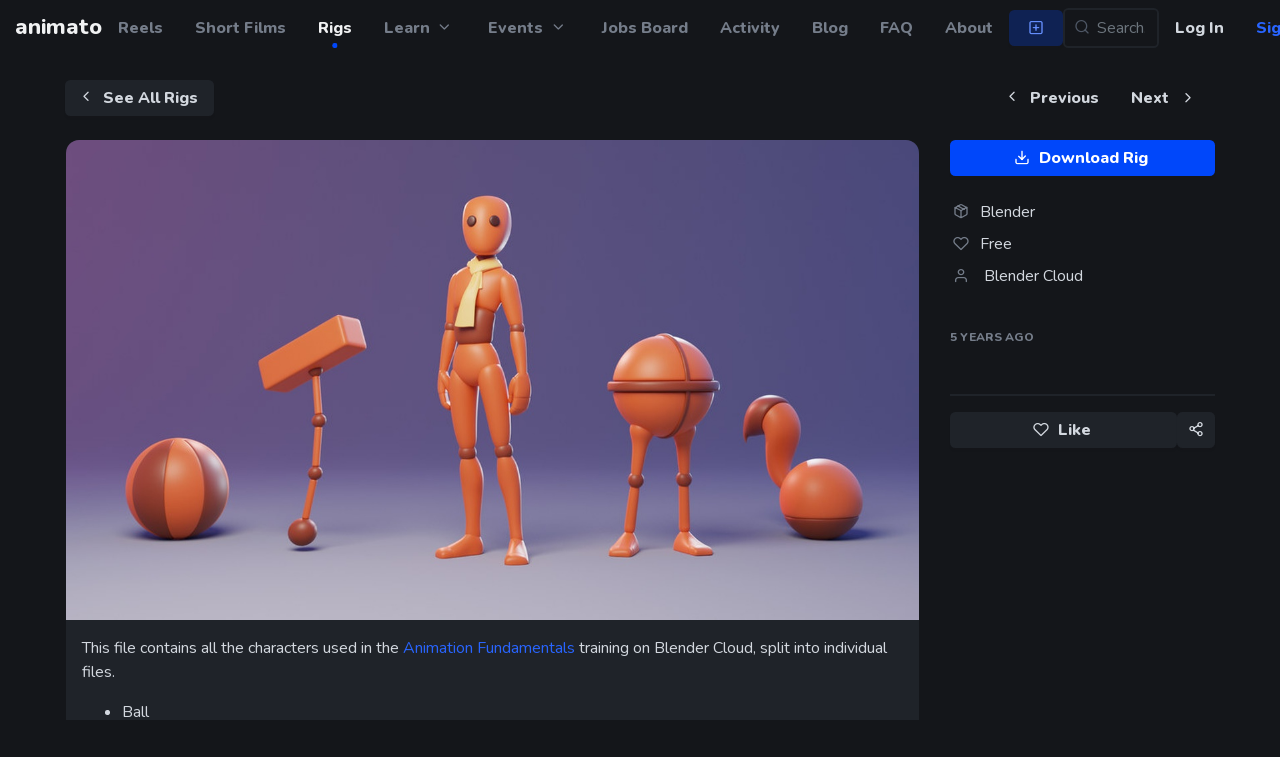

--- FILE ---
content_type: text/html; charset=utf-8
request_url: https://anima.to/rigs/432/?sort=top
body_size: 4478
content:
<!DOCTYPE html>
<html lang="en">
  <head>


    <meta name="keywords" content="animation,community,animate,2d,3d,2danimation,cg,motiongraphics,blender,greasepencil,toonboom,tvpaint,flash">
    <title>Animation Fundamentals Rigs &mdash; Animation Rigs on 
anima.to
    </title>

<meta charset="utf-8"/>
<meta name="viewport" content="width=device-width, initial-scale=1, shrink-to-fit=no"/>
<meta name="theme-color" content="#0047fa"/>
<meta name="description" content="This file contains all the characters used in the Animation Fundamentals training on Blender Cloud, split into individu…"/>
<link rel="apple-touch-icon" sizes="180x180" href="https://anima.to/static/favicon/apple-touch-icon.750fcd52d7c6.png"/>
<link rel="icon" type="image/png" sizes="32x32" href="https://anima.to/static/favicon/favicon-32x32.a0e034b9b986.png"/>
<link rel="icon" type="image/png" sizes="16x16" href="https://anima.to/static/favicon/favicon-16x16.4beaf16cfe93.png"/>
<link rel="manifest" href="https://anima.to/static/favicon/site.053100cb84a5.webmanifest"/>

<link rel="stylesheet" type="text/css" href="//fonts.googleapis.com/css?family=Nunito:400,800&display=swap"/>
<meta property="fb:app_id" content="384707122164385"/>
<meta name="twitter:card" content="summary_large_image"/>
<meta name="twitter:site" content="@AnimatoHQ"/>
<meta property="og:site_name" content="anima.to"/>
<meta property="og:url" content="https://anima.to/rigs/432/"/>
<meta property="og:type" content="website"/>
<meta name="twitter:title" content="Animation Fundamentals Rigs"/>
<meta property="og:title" content="Animation Fundamentals Rigs"/>
<meta name="twitter:description" content="This file contains all the characters used in the Animation Fundamentals training on Blender Cloud, split into individu…"/>
<meta property="og:description" content="This file contains all the characters used in the Animation Fundamentals training on Blender Cloud, split into individu…"/>
<meta name="twitter:image" content="https://d1hukknh2p1fng.cloudfront.net/cache/e6/fc/e6fc46db9881a1f821a4a4e4013dec21.jpg"/>
<meta name="twitter:image:alt" content="Animation Fundamentals Rigs on anima.to"/>
<meta property="og:image" content="https://d1hukknh2p1fng.cloudfront.net/cache/e6/fc/e6fc46db9881a1f821a4a4e4013dec21.jpg"/>
<meta property="og:image:width" content="1280"/>
<meta property="og:image:height" content="720"/>

<link href="https://anima.to/static/css/main.e02df529b7c9.css" rel="stylesheet" type="text/css" media="screen,projection" />


  </head>
  <body class="">





<nav class="navbar nav-primary">
  <div class="container-fluid">
    <div class="navbar-menu">
      <button class="btn btn-link nav-sidebar-toggle js-nav-sidebar-toggle"><span><i class="i-menu"></i></span>
      </button>
      <div class="navbar-is-shown-modal-post-detail"><button type="button" data-dismiss-modal="#modal-post-detail" aria-label="Back" class="btn btn-icon btn-link-primary js-hide-modal"><i class="i-arrow-left"></i>
</button>
      </div>
<a href="/" title="Animato" class="navbar-brand"><span>animato</span></a>
    </div>
    <div class="nav-offcanvas">
      <ul>
        <li class=""><a href="/reels/" title="Demo Reels Theater"><i class="i-reel"></i><span>Reels</span></a>
        </li>
        <li class=""><a href="/shorts/?sort=top" title="Short Films Theater"><i class="i-shorts"></i><span>Short Films</span></a>
        </li>
        <li class="active"><a href="/rigs/?sort=top" title="Download Rigs"><i class="i-package"></i><span>Rigs</span></a>
        </li>
        <li class="popover-toggle "><a href="/learn/videos/" title="Learn"><i class="i-book-open"></i><span>Learn</span><i class="i-chevron-down"></i></a>
          <div class="popover-container popover-events dropdown-menu">
            <div class="popover-group"><a href="/learn/videos/" class="popover-group-title">Learn Animation</a>
              <ul>
                <li class="popover-group-item"><a href="/learn/videos/"><i class="i-tv"></i>Watch Video Tutorials</a>
                </li>
                <li class="popover-group-item"><a href="/learn/schools/"><i class="i-map-pin"></i>Browse Animation Schools</a>
                </li>
              </ul>
            </div>
          </div>
        </li>
        <li class="popover-toggle "><a href="/events/" title="Animation Events"><i class="i-events"></i><span>Events</span><i class="i-chevron-down"></i></a>
          <div class="popover-container popover-events dropdown-menu">
            <div class="p-3">No upcoming events.</div>
          </div>
        </li>
        <li class=""><a data-placement="bottom" data-toggle="tooltip" href="/jobs/" title="Find animation jobs"><i class="i-jobs"></i><span>Jobs Board</span></a>
        </li>
        <li class=""><a href="/feed/?layout=list" title="Download Rigs"><i class="i-trending"></i><span>Activity</span></a>
        </li>
        <li><a href="/blog/"><i class="i-news"></i>Blog</a>
        </li>
        <li><a href="/faq/"><i class="i-help"></i>FAQ</a>
        </li>
        <li><a href="/about/"><i class="i-heart"></i>About</a>
        </li>

      </ul>
    </div>
    <div class="navbar-action-container"><a data-placement="bottom" data-toggle="tooltip" href="/p/create/" title="Publish a new Post" class="btn-primary btn-create-post "><span><i class="i-plus-square"></i><span>Create Post</span></span></a>
      <form id="search" action="/search" class="navbar-search">
        <input id="search-text" type="text" placeholder="Search..." aria-label="Search..." aria-describedby="search-submit" class="input-form-with-icon form-control"/>
        <button id="search-submit" data-placement="bottom" data-toggle="tooltip" type="button" title="Search" class="btn btn-link btn-input-embed"><span><i class="i-search"></i></span>
        </button>
      </form>
      <div class="btn-toolbar-row"><a href="/accounts/login/" title="Log In" class="btn btn-link"><span>Log In</span></a><a href="/accounts/signup/" title="Sign Up" class="btn btn-link-primary"><span>Sign Up</span></a>


      </div>
    </div>
  </div>
</nav>
<nav class="nav-primary-mobile"><a href="/" class="btn btn-icon"><i class="i-home"></i></a><a href="/explore" class="btn btn-icon "><i class="i-search"></i></a><a href="/accounts/login/" class="btn btn-link-text">Log In</a><a href="/accounts/signup/" class="btn btn-link-text">Sign Up</a>

</nav>


    <main role="main">
<div class="app-main-content container base-columns ">

<div class="nav-tabbar">
  <div class="nav-tabbar-items">
    <div class="btn-toolbar-row flex"><a href="/rigs/?sort=top" class="btn btn-prev"><span><i class="i-chevron-left"></i><span>See All Rigs</span></span></a>
    </div>

  </div>


<div class="pagination">

  <div class="btn-toolbar-row"><a href="/rigs/1243/?sort=top" class="btn btn-prev"><span><i class="i-chevron-left"></i><span>Previous</span></span></a>
<a href="/rigs/431/?sort=top" class="btn btn-next"><span><span>Next </span><i class="i-chevron-right"></i></span></a>
  </div>

</div>

</div>

</div>
<div class="app-main-content container">
  <div class="row">
    <div class="stream col-lg-9 ">
<div class="card"><a href="https://cloud.blender.org/p/animation-fundamentals/5d69ab4dea6789db11ee65d1" target="_blank" class="card-thumbnail"><img src="https://d1hukknh2p1fng.cloudfront.net/cache/59/ef/59ef4d84b203beba5e5c9762a7b335bb.jpg" width="1280" height="720" alt="Animation Fundamentals Rigs"/></a>
  <div class="card-body"><p>This file contains all the characters used in the <a href="https://cloud.blender.org/p/animation-fundamentals/">Animation Fundamentals</a> training on Blender Cloud, split into individual files.</p>
<ul>
<li>Ball</li>
<li>Ball (tail)</li>
<li>Ball (legs)</li>
<li>Pendulum</li>
<li>Sky</li>
<li>Sky (armless)</li>
<li>Sky (continuous mesh, variation created for the <a href="https://www.youtube.com/watch?v=MF1qEhBSfq4&amp;list=PLa1F2ddGya_-UvuAqHAksYnB0qL9yWDO6">Blender Fundamentals</a> series)</li>
</ul>
<p>Free to share, spread them around!</p>

  </div>
</div>

    </div>


    <div class="sidebar col-lg-3 ">
      <div class="sidebar-affix">
<div class="sidebar-block">
<a href="https://cloud.blender.org/p/animation-fundamentals/5d69ab4dea6789db11ee65d1" title="Download Rig" target="_blank" rel="noopener noreferrer" class="btn btn-accent btn-wide"><span>
<i class="i-download"></i><span>Download Rig</span>
</span></a>
</div>
<div class="sidebar-block">
  <ul class="sidebar-list">
    <li title="Software"><i class="i-package"></i>Blender
    </li>


    <li title="This rig is free!"><i class="i-heart"></i>Free
    </li>

    <li title="Author"><i class="i-user"></i>
Blender Cloud

    </li>
  </ul>
  <div class="post-meta">
    <ul>
      <li title="June 8, 2020, 11:46 p.m." class="post-meta-item"><span title="June 8, 2020, 11:46 p.m.">5 years</span> ago
      </li>
    </ul>
  </div>
  <hr/>
  <div class="btn-toolbar-row">

<a data-toggle="" data-placement="bottom" href="/accounts/login/" title="Like" class="btn btn-sidebar"><span><i class="i-heart"></i><span>Like</span></span></a>



<button title="Share" data-share-title="Share rig from anima.to" data-share-text="Share rig from anima.to" data-share-url="http://anima.to/rigs/432/?sort=top" data-target="#modal-share-" class="btn js-share "><span><i class="i-share"></i></span>
</button>

<div id="modal-share-" tabindex="-1" role="dialog" aria-labelledby="modal-title-" aria-hidden="true" class="modal fade">
  <div role="document" class="modal-dialog modal-dialog-centered">
    <div class="modal-content">
      <div class="modal-header">
        <h2 id="modal-title-" class="modal-title">Share
        </h2>
        <button type="button" data-dismiss="modal" aria-label="Close" class="close"><span aria-hidden="true"><i class="i-cancel"></i></span>
        </button>
      </div>
      <div class="modal-body">
        <div class="btn-toolbar-row">
          <button title="Share on Facebook" data-social-media="facebook" data-share-url="http://anima.to/rigs/432/?sort=top" class="btn btn-social-facebook js-share-pop"><span><i class="i-facebook"></i></span>
          </button>
          <button title="Share on Twitter" data-social-media="twitter" data-share-url="http://anima.to/rigs/432/?sort=top" class="btn btn-social-twitter js-share-pop"><span><i class="i-twitter"></i></span>
          </button>
          <button title="Share on LinkedIn" data-social-media="linkedin" data-share-url="http://anima.to/rigs/432/?sort=top" class="btn btn-social-linkedin js-share-pop"><span><i class="i-linkedin"></i></span>
          </button>
        </div>
      </div>
    </div>
  </div>
</div>
  </div>


</div>

      </div>
    </div>

  </div>
</div>




<footer class="site-footer">
  <div class="btn-toolbar-row"><a data-toggle="tooltip" href="https://twitter.com/AnimatoHQ" target="_blank" title="Follow Animato on Twitter!" class="btn"><i class="i-twitter"></i></a><a data-toggle="tooltip" href="https://instagram.com/AnimatoHQ" target="_blank" title="Follow Animato on Instagram!" class="btn"><i class="i-instagram"></i></a><a data-toggle="tooltip" href="https://discord.gg/N7gJzaf" target="_blank" title="Animato on Discord!" class="btn btn-discord"><i class="i-discord"></i></a>
  </div>
  <div class="footer-nav">
    <ul>
      <li><a href="/explore/">explore</a>
      </li>
      <li><a href="/reels/">reels</a>
      </li>
      <li><a href="/rigs/">rigs</a>
      </li>
      <li><a href="/shorts/">short films</a>
      </li>
      <li><a href="/learn/videos/">video tutorials</a>
      </li>
      <li><a href="/learn/schools/">animation schools</a>
      </li>
      <li><a href="/events/">events</a>
      </li>
      <li><a href="/jobs/">jobs</a>
      </li>
      <li><a href="/about/">about</a>
      </li>
      <li><a href="/blog/">blog</a>
      </li>
      <li><a href="/privacy/">privacy</a>
      </li>
      <li><a href="/terms/">terms</a>
      </li>
      <li><a href="/faq/">faq</a>
      </li>
      <li><a href="/accounts/login/">give feedback</a>

      </li>
    </ul>
  </div>
  <div class="footer-nav brand">
    <ul>
      <li>made with love for animation
      </li>
    </ul>


  </div>
</footer>

    </main>



<script type="text/javascript" src="https://anima.to/static/js/vendors.616da29d3a1f.js" charset="utf-8"></script>
<script type="text/javascript" src="https://anima.to/static/js/tutti.adade9db0732.js" charset="utf-8"></script>




<div class="notifications-container">
  <div class="notifications-header"><span>Activity</span>
  </div>
  <div class="notifications-content">
    <div class="notifications-empty">
      <div class="bouncing-ball"></div>
    </div>
  </div>
</div>
<div id="modal" tabindex="-1" role="dialog" aria-labelledby="modal-title" aria-hidden="true" class="modal fade">
  <div role="document" class="modal-dialog modal-dialog-centered">
    <div class="modal-content">
      <div class="modal-header">
        <h2 id="modal-title" class="modal-title">Modal title</h2>
        <button type="button" data-dismiss="modal" aria-label="Close" class="close"><span aria-hidden="true"><i class="i-cancel"></i></span>
        </button>
      </div>
      <div class="modal-body"></div>
    </div>
  </div>
</div>
<div id="modal-post-detail" tabindex="-1" role="dialog" aria-hidden="true" class="modal">
  <div role="document" class="modal-dialog">
    <div class="modal-content">
      <div class="modal-header">
        <button type="button" data-dismiss="modal" aria-label="Close" class="close"><span aria-hidden="true"><i class="i-cancel"></i></span>
        </button>
      </div>
      <div class="modal-body"></div>
    </div>
  </div>
</div>
    <div id="hop" title="Bounce back up!"><i class="i-chevron-up"></i>
    </div>
    <script>var hop = document.getElementById("hop"); hop.onclick = function(e){ window.scrollTo(0, 0);}
window.addEventListener("scroll", function() {
	if (window.scrollY > 250){ hop.className = 'active'; } else {	hop.className = ''; }});
    </script>
    <script>twemoji.parse(document.body);
initSearch();
    </script>

    <script async="" src="https://www.googletagmanager.com/gtag/js?id=UA-37082864-8"></script>
    <script>window.dataLayer = window.dataLayer || [];
function gtag() {
	dataLayer.push(arguments);
}
gtag('js', new Date());
gtag('config', 'UA-37082864-8');
    </script>

  </body>
</html>

--- FILE ---
content_type: text/css
request_url: https://anima.to/static/css/main.e02df529b7c9.css
body_size: 305022
content:
.is-link:hover,.post-meta-link:hover,.post-meta-link-persistent:hover{text-decoration:underline}@keyframes huerotate{0%{filter:hue-rotate(0deg)}100%{filter:hue-rotate(360deg)}}.d-inline{display:inline}.d-inline-block{display:inline-block}.d-block{display:block}.d-grid{display:grid}.d-flex{display:flex}.d-inline-flex{display:inline-flex}.d-none{display:none}.m-0{margin:0}.ml-0{margin-left:0}.mr-0{margin-right:0}.mt-0{margin-top:0}.mb-0{margin-bottom:0}.mx-0{margin-left:0;margin-right:0}.my-0{margin-bottom:0;margin-top:0}.p-0{padding:0}.pl-0{padding-left:0}.pr-0{padding-right:0}.pt-0{padding-top:0}.pb-0{padding-bottom:0}.px-0{padding-left:0;padding-right:0}.py-0{padding-bottom:0;padding-top:0}.m-1{margin:.25rem}.ml-1{margin-left:.25rem}.mr-1{margin-right:.25rem}.mt-1{margin-top:.25rem}.mb-1{margin-bottom:.25rem}.mx-1{margin-left:.25rem;margin-right:.25rem}.my-1{margin-bottom:.25rem;margin-top:.25rem}.p-1{padding:.25rem}.pl-1{padding-left:.25rem}.pr-1{padding-right:.25rem}.pt-1{padding-top:.25rem}.pb-1{padding-bottom:.25rem}.px-1{padding-left:.25rem;padding-right:.25rem}.py-1{padding-bottom:.25rem;padding-top:.25rem}.m-2{margin:.5rem}.ml-2{margin-left:.5rem}.mr-2{margin-right:.5rem}.mt-2{margin-top:.5rem}.mb-2{margin-bottom:.5rem}.mx-2{margin-left:.5rem;margin-right:.5rem}.my-2{margin-bottom:.5rem;margin-top:.5rem}.p-2{padding:.5rem}.pl-2{padding-left:.5rem}.pr-2{padding-right:.5rem}.pt-2{padding-top:.5rem}.pb-2{padding-bottom:.5rem}.px-2{padding-left:.5rem;padding-right:.5rem}.py-2{padding-bottom:.5rem;padding-top:.5rem}.m-3{margin:1rem}.ml-3{margin-left:1rem}.mr-3{margin-right:1rem}.mt-3{margin-top:1rem}.mb-3{margin-bottom:1rem}.mx-3{margin-left:1rem;margin-right:1rem}.my-3{margin-bottom:1rem;margin-top:1rem}.p-3{padding:1rem}.pl-3{padding-left:1rem}.pr-3{padding-right:1rem}.pt-3{padding-top:1rem}.pb-3{padding-bottom:1rem}.px-3{padding-left:1rem;padding-right:1rem}.py-3{padding-bottom:1rem;padding-top:1rem}.m-4{margin:1.5rem}.ml-4{margin-left:1.5rem}.mr-4{margin-right:1.5rem}.mt-4{margin-top:1.5rem}.mb-4{margin-bottom:1.5rem}.mx-4{margin-left:1.5rem;margin-right:1.5rem}.my-4{margin-bottom:1.5rem;margin-top:1.5rem}.p-4{padding:1.5rem}.pl-4{padding-left:1.5rem}.pr-4{padding-right:1.5rem}.pt-4{padding-top:1.5rem}.pb-4{padding-bottom:1.5rem}.px-4{padding-left:1.5rem;padding-right:1.5rem}.py-4{padding-bottom:1.5rem;padding-top:1.5rem}.m-5{margin:3rem}.ml-5{margin-left:3rem}.mr-5{margin-right:3rem}.mt-5{margin-top:3rem}.mb-5{margin-bottom:3rem}.mx-5{margin-left:3rem;margin-right:3rem}.my-5{margin-bottom:3rem;margin-top:3rem}.p-5{padding:3rem}.pl-5{padding-left:3rem}.pr-5{padding-right:3rem}.pt-5{padding-top:3rem}.pb-5{padding-bottom:3rem}.px-5{padding-left:3rem;padding-right:3rem}.py-5{padding-bottom:3rem;padding-top:3rem}.m-6{margin:6rem}.ml-6{margin-left:6rem}.mr-6{margin-right:6rem}.mt-6{margin-top:6rem}.mb-6{margin-bottom:6rem}.mx-6{margin-left:6rem;margin-right:6rem}.my-6{margin-bottom:6rem;margin-top:6rem}.p-6{padding:6rem}.pl-6{padding-left:6rem}.pr-6{padding-right:6rem}.pt-6{padding-top:6rem}.pb-6{padding-bottom:6rem}.px-6{padding-left:6rem;padding-right:6rem}.py-6{padding-bottom:6rem;padding-top:6rem}.m-7{margin:12rem}.ml-7{margin-left:12rem}.mr-7{margin-right:12rem}.mt-7{margin-top:12rem}.mb-7{margin-bottom:12rem}.mx-7{margin-left:12rem;margin-right:12rem}.my-7{margin-bottom:12rem;margin-top:12rem}.p-7{padding:12rem}.pl-7{padding-left:12rem}.pr-7{padding-right:12rem}.pt-7{padding-top:12rem}.pb-7{padding-bottom:12rem}.px-7{padding-left:12rem;padding-right:12rem}.py-7{padding-bottom:12rem;padding-top:12rem}.ml-auto{margin-left:auto}.mr-auto{margin-right:auto}.mt-auto{margin-top:auto}.mb-auto{margin-bottom:auto}.mx-auto{margin-left:auto;margin-right:auto}.my-auto{margin-bottom:auto;margin-top:auto}:root{--stream-list-view-max-width: 800px;--navbar-top-height: 56px;--navbar-bottom-height: 110px;--body-bg-h:216;--body-bg-s:14%;--body-bg-l:9%;--body-bg:hsl(var(--body-bg-h), var(--body-bg-s), var(--body-bg-l));--body-bg-light: hsl(var(--body-bg-h), var(--body-bg-s),11%);--body-bg-dark: hsl(var(--body-bg-h), var(--body-bg-s), 5%);--post-view-info-bg: hsl(var(--body-bg-h), var(--body-bg-s), 12%);--body-color-h:216;--body-color-s:16%;--body-color-l:85%;--body-color:hsl(var(--body-color-h), var(--body-color-s), var(--body-color-l));--body-color-highlight: hsl(var(--body-color-h), calc(var(--body-color-s) / 2), 95%);--body-color-secondary: hsl(var(--body-color-h), calc(var(--body-color-s) / 2), 50%);--body-color-hint: hsl(var(--body-color-h), calc(var(--body-color-s) / 1.25), 35%);--accent-h:223;--accent-s:100%;--accent-l:49%;--accent:hsl(var(--accent-h), var(--accent-s), var(--accent-l));--accent-text: hsl(var(--accent-h), var(--accent-s), 58%);--accent-light: hsl(var(--accent-h), var(--accent-s), 70%);--accent-dark: hsl(var(--accent-h), var(--accent-s), 37%);--accent-bg: hsla(var(--accent-h), var(--accent-s), 50%, .25);--accent-alt-h:59;--accent-alt-s:100%;--accent-alt-l:66%;--accent-alt:hsl(var(--accent-alt-h), var(--accent-alt-s), var(--accent-alt-l));--accent-alt-light: hsl(var(--accent-alt-h), var(--accent-alt-s), 77%);--accent-alt-dark: hsl(var(--accent-alt-h), var(--accent-alt-s), 37%);--accent-alt-bg: hsla(var(--accent-alt-h), var(--accent-alt-s), 56%, .15);--accent-profile: var(--accent-alt);--component-h:216;--component-s:14%;--component-l:14%;--component:hsl(var(--component-h), var(--component-s), var(--component-l));--component-light: hsl(var(--component-h), var(--component-s), 18%);--component-dark: hsl(var(--component-h), var(--component-s), 10%);--component-darker: hsl(var(--component-h), var(--component-s), 8%);--background-page: hsl(228, 7%, 10%);--background-primary: hsl(233, 7%, 20%);--background-primary-highlight: hsl(234, 7%, 25%);--background-secondary: hsl(231, 7%, 16%);--background-tertiary: hsl(228, 7%, 12%);--background-tertiary-transparent: hsla(228, 7%, 12%, .8);--border-radius: .33rem;--border-radius-sm: .166rem;--border-radius-lg: .825rem;--border-color: var(--component);--border-width: 2px;--font-size-base: 16px;--font-size-xl: calc(var(--font-size-base) * 2);--font-size-lg: calc(var(--font-size-base) * 1.25);--font-size-sm: calc(var(--font-size-base) * .875);--font-size-xs: calc(var(--font-size-base) * .75);--font-size-xxs: calc(var(--font-size-base) * .65);--gap-size: 1rem;--gap-size-sm: .5rem;--grid-min-thumbnail-size: 300px;--post-view-media-width: 100vw;--post-view-info-width: 45vw;--post-view-media-width-lg: 70vw;--post-view-info-width-lg: 30vw;--post-grid-gutter: 3%;--scrollbar-height: 10px;--scrollbar-width: 10px;--card-header-image-size: 40px;--card-thumbnail-scale-on-hover: 1.07;--code-bg: hsl(297deg, 70%, 50%, .08);--code-color: hsl(297deg, 30%, 78%);--color-liked: #f5455c;--color-danger: #f5455c;--color-danger-bg: hsla(352deg, 90%, 62%, .1);--color-success: hsl(134deg, 61%, 61%);--color-success-bg: hsla(134deg, 61%, 41%, .1);--color-success-bg-hover: hsla(134deg, 61%, 41%, .3);--color-admin: #b994ff;--color-admin-bg: hsla(261deg, 90%, 69%, .1);--color-admin-bg-hover: hsla(261deg, 90%, 69%, .3);--color-info: hsl(207deg, 95%, 65%);--color-info-text: hsl(212deg, 85%, 62%);--color-info-bg: hsl(212deg, 85%, 62%, .2);--color-info-bg-hover: hsl(212deg 85% 82%);--color-warning: #ffc107;--color-warning: hsl(42 89% 58%);--color-warning-text: hsl(42, 79%, 80%);--color-warning-bg: hsla(42, 79%, 60%, .4);--color-hue-is-looking-for-work: 134;--color-notification: #ff3d5e;--avatar-size: 36px;--avatar-size-sm: 26px;--avatar-size-md: 64px;--avatar-size-lg: 128px;--transition-speed: 125ms;--transition-speed-fast: 90ms;--transition-speed-slow: 240ms;--transition-timing-fast: cubic-bezier(0, 0.82, 0.66, 1.04);--font-family-body: 'Nunito';--font-family-mono: SFMono-Regular, Menlo, Monaco, Consolas, "Liberation Mono", "Courier New", monospace !default;--font-family-icons: 'fontutti';--input-background: var(--background-secondary);--input-background-disabled: var(--background-secondary);--input-background-focus: var(--background-tertiary);--input-border-color: var(--background-primary);--input-color: var(--text-primary);--input-padding-x: var(--btn-padding-x);--input-padding-y: var(--btn-padding-y);--spacer: 1rem;--spacer-xs: .25rem;--spacer-sm: .5rem}@media (min-width: 576px){:root{--post-view-media-width: 55vw}}*,*::before,*::after{box-sizing:border-box}html{font-family:sans-serif;line-height:1.15;-webkit-text-size-adjust:100%;-webkit-tap-highlight-color:rgba(0,0,0,0)}article,aside,figcaption,figure,footer,header,hgroup,main,nav,section{display:block}body{margin:0;font-family:var(--font-family-body);font-size:1rem;font-weight:400;line-height:1.5;color:var(--body-color);text-align:left;background-color:var(--body-bg)}[tabindex="-1"]:focus:not(:focus-visible){outline:0 !important}hr{box-sizing:content-box;height:0;overflow:visible}h1,h2,h3,h4,h5,h6{margin-top:0;margin-bottom:.5rem}p{margin-top:0;margin-bottom:1rem}abbr[title],abbr[data-original-title]{text-decoration:underline;text-decoration:underline dotted;cursor:help;border-bottom:0;text-decoration-skip-ink:none}address{margin-bottom:1rem;font-style:normal;line-height:inherit}ol,ul,dl{margin-top:0;margin-bottom:1rem}ol ol,ul ul,ol ul,ul ol{margin-bottom:0}dt{font-weight:700}dd{margin-bottom:.5rem;margin-left:0}blockquote{margin:0 0 1rem}b,strong{font-weight:bolder}small{font-size:80%}sub,sup{position:relative;font-size:75%;line-height:0;vertical-align:baseline}sub{bottom:-.25em}sup{top:-.5em}a{color:var(--accent-text);text-decoration:none;background-color:transparent}a:hover{color:var(--accent-light);text-decoration:underline}a:not([href]):not([class]){color:inherit;text-decoration:none}a:not([href]):not([class]):hover{color:inherit;text-decoration:none}pre,code,kbd,samp{font-family:var(--font-family-mono);font-size:1em}pre{margin-top:0;margin-bottom:1rem;overflow:auto;-ms-overflow-style:scrollbar}figure{margin:0 0 1rem}img{vertical-align:middle;border-style:none}svg{overflow:hidden;vertical-align:middle}table{border-collapse:collapse}caption{padding-top:.75rem;padding-bottom:.75rem;color:#6c757d;text-align:left;caption-side:bottom}label{display:inline-block;margin-bottom:.5rem}button{border-radius:0}button:focus:not(:focus-visible){outline:0}input,button,select,optgroup,textarea{margin:0;font-family:inherit;font-size:inherit;line-height:inherit}button,input{overflow:visible}button,select{text-transform:none}[role="button"]{cursor:pointer}select{word-wrap:normal}button,[type="button"],[type="reset"],[type="submit"]{-webkit-appearance:button}button:not(:disabled),[type="button"]:not(:disabled),[type="reset"]:not(:disabled),[type="submit"]:not(:disabled){cursor:pointer}button::-moz-focus-inner,[type="button"]::-moz-focus-inner,[type="reset"]::-moz-focus-inner,[type="submit"]::-moz-focus-inner{padding:0;border-style:none}input[type="radio"],input[type="checkbox"]{box-sizing:border-box;padding:0}textarea{overflow:auto;resize:vertical}fieldset{min-width:0;padding:0;margin:0;border:0}legend{display:block;width:100%;max-width:100%;padding:0;margin-bottom:.5rem;font-size:1.5rem;line-height:inherit;color:inherit;white-space:normal}@media (max-width: 1200px){legend{font-size:calc(1.275rem + .3vw) }}progress{vertical-align:baseline}[type="number"]::-webkit-inner-spin-button,[type="number"]::-webkit-outer-spin-button{height:auto}[type="search"]{outline-offset:-2px;-webkit-appearance:none}[type="search"]::-webkit-search-decoration{-webkit-appearance:none}::-webkit-file-upload-button{font:inherit;-webkit-appearance:button}output{display:inline-block}summary{display:list-item;cursor:pointer}template{display:none}[hidden]{display:none !important}.vjs-modal-dialog .vjs-modal-dialog-content,.video-js .vjs-modal-dialog,.vjs-button>.vjs-icon-placeholder:before,.video-js .vjs-big-play-button .vjs-icon-placeholder:before{position:absolute;top:0;left:0;width:100%;height:100%}.vjs-button>.vjs-icon-placeholder:before,.video-js .vjs-big-play-button .vjs-icon-placeholder:before{text-align:center}@font-face{font-family:VideoJS;src:url([data-uri]) format("woff");font-weight:normal;font-style:normal}.vjs-icon-play,.video-js .vjs-play-control .vjs-icon-placeholder,.video-js .vjs-big-play-button .vjs-icon-placeholder:before{font-family:VideoJS;font-weight:normal;font-style:normal}.vjs-icon-play:before,.video-js .vjs-play-control .vjs-icon-placeholder:before,.video-js .vjs-big-play-button .vjs-icon-placeholder:before{content:"\f101"}.vjs-icon-play-circle{font-family:VideoJS;font-weight:normal;font-style:normal}.vjs-icon-play-circle:before{content:"\f102"}.vjs-icon-pause,.video-js .vjs-play-control.vjs-playing .vjs-icon-placeholder{font-family:VideoJS;font-weight:normal;font-style:normal}.vjs-icon-pause:before,.video-js .vjs-play-control.vjs-playing .vjs-icon-placeholder:before{content:"\f103"}.vjs-icon-volume-mute,.video-js .vjs-mute-control.vjs-vol-0 .vjs-icon-placeholder{font-family:VideoJS;font-weight:normal;font-style:normal}.vjs-icon-volume-mute:before,.video-js .vjs-mute-control.vjs-vol-0 .vjs-icon-placeholder:before{content:"\f104"}.vjs-icon-volume-low,.video-js .vjs-mute-control.vjs-vol-1 .vjs-icon-placeholder{font-family:VideoJS;font-weight:normal;font-style:normal}.vjs-icon-volume-low:before,.video-js .vjs-mute-control.vjs-vol-1 .vjs-icon-placeholder:before{content:"\f105"}.vjs-icon-volume-mid,.video-js .vjs-mute-control.vjs-vol-2 .vjs-icon-placeholder{font-family:VideoJS;font-weight:normal;font-style:normal}.vjs-icon-volume-mid:before,.video-js .vjs-mute-control.vjs-vol-2 .vjs-icon-placeholder:before{content:"\f106"}.vjs-icon-volume-high,.video-js .vjs-mute-control .vjs-icon-placeholder{font-family:VideoJS;font-weight:normal;font-style:normal}.vjs-icon-volume-high:before,.video-js .vjs-mute-control .vjs-icon-placeholder:before{content:"\f107"}.vjs-icon-fullscreen-enter,.video-js .vjs-fullscreen-control .vjs-icon-placeholder{font-family:VideoJS;font-weight:normal;font-style:normal}.vjs-icon-fullscreen-enter:before,.video-js .vjs-fullscreen-control .vjs-icon-placeholder:before{content:"\f108"}.vjs-icon-fullscreen-exit,.video-js.vjs-fullscreen .vjs-fullscreen-control .vjs-icon-placeholder{font-family:VideoJS;font-weight:normal;font-style:normal}.vjs-icon-fullscreen-exit:before,.video-js.vjs-fullscreen .vjs-fullscreen-control .vjs-icon-placeholder:before{content:"\f109"}.vjs-icon-square{font-family:VideoJS;font-weight:normal;font-style:normal}.vjs-icon-square:before{content:"\f10a"}.vjs-icon-spinner{font-family:VideoJS;font-weight:normal;font-style:normal}.vjs-icon-spinner:before{content:"\f10b"}.vjs-icon-subtitles,.video-js .vjs-subs-caps-button .vjs-icon-placeholder,.video-js.video-js:lang(en-GB) .vjs-subs-caps-button .vjs-icon-placeholder,.video-js.video-js:lang(en-IE) .vjs-subs-caps-button .vjs-icon-placeholder,.video-js.video-js:lang(en-AU) .vjs-subs-caps-button .vjs-icon-placeholder,.video-js.video-js:lang(en-NZ) .vjs-subs-caps-button .vjs-icon-placeholder,.video-js .vjs-subtitles-button .vjs-icon-placeholder{font-family:VideoJS;font-weight:normal;font-style:normal}.vjs-icon-subtitles:before,.video-js .vjs-subs-caps-button .vjs-icon-placeholder:before,.video-js.video-js:lang(en-GB) .vjs-subs-caps-button .vjs-icon-placeholder:before,.video-js.video-js:lang(en-IE) .vjs-subs-caps-button .vjs-icon-placeholder:before,.video-js.video-js:lang(en-AU) .vjs-subs-caps-button .vjs-icon-placeholder:before,.video-js.video-js:lang(en-NZ) .vjs-subs-caps-button .vjs-icon-placeholder:before,.video-js .vjs-subtitles-button .vjs-icon-placeholder:before{content:"\f10c"}.vjs-icon-captions,.video-js:lang(en) .vjs-subs-caps-button .vjs-icon-placeholder,.video-js:lang(fr-CA) .vjs-subs-caps-button .vjs-icon-placeholder,.video-js .vjs-captions-button .vjs-icon-placeholder{font-family:VideoJS;font-weight:normal;font-style:normal}.vjs-icon-captions:before,.video-js:lang(en) .vjs-subs-caps-button .vjs-icon-placeholder:before,.video-js:lang(fr-CA) .vjs-subs-caps-button .vjs-icon-placeholder:before,.video-js .vjs-captions-button .vjs-icon-placeholder:before{content:"\f10d"}.vjs-icon-chapters,.video-js .vjs-chapters-button .vjs-icon-placeholder{font-family:VideoJS;font-weight:normal;font-style:normal}.vjs-icon-chapters:before,.video-js .vjs-chapters-button .vjs-icon-placeholder:before{content:"\f10e"}.vjs-icon-share{font-family:VideoJS;font-weight:normal;font-style:normal}.vjs-icon-share:before{content:"\f10f"}.vjs-icon-cog{font-family:VideoJS;font-weight:normal;font-style:normal}.vjs-icon-cog:before{content:"\f110"}.vjs-icon-circle,.vjs-seek-to-live-control .vjs-icon-placeholder,.video-js .vjs-volume-level,.video-js .vjs-play-progress{font-family:VideoJS;font-weight:normal;font-style:normal}.vjs-icon-circle:before,.vjs-seek-to-live-control .vjs-icon-placeholder:before,.video-js .vjs-volume-level:before,.video-js .vjs-play-progress:before{content:"\f111"}.vjs-icon-circle-outline{font-family:VideoJS;font-weight:normal;font-style:normal}.vjs-icon-circle-outline:before{content:"\f112"}.vjs-icon-circle-inner-circle{font-family:VideoJS;font-weight:normal;font-style:normal}.vjs-icon-circle-inner-circle:before{content:"\f113"}.vjs-icon-hd{font-family:VideoJS;font-weight:normal;font-style:normal}.vjs-icon-hd:before{content:"\f114"}.vjs-icon-cancel,.video-js .vjs-control.vjs-close-button .vjs-icon-placeholder{font-family:VideoJS;font-weight:normal;font-style:normal}.vjs-icon-cancel:before,.video-js .vjs-control.vjs-close-button .vjs-icon-placeholder:before{content:"\f115"}.vjs-icon-replay,.video-js .vjs-play-control.vjs-ended .vjs-icon-placeholder{font-family:VideoJS;font-weight:normal;font-style:normal}.vjs-icon-replay:before,.video-js .vjs-play-control.vjs-ended .vjs-icon-placeholder:before{content:"\f116"}.vjs-icon-facebook{font-family:VideoJS;font-weight:normal;font-style:normal}.vjs-icon-facebook:before{content:"\f117"}.vjs-icon-gplus{font-family:VideoJS;font-weight:normal;font-style:normal}.vjs-icon-gplus:before{content:"\f118"}.vjs-icon-linkedin{font-family:VideoJS;font-weight:normal;font-style:normal}.vjs-icon-linkedin:before{content:"\f119"}.vjs-icon-twitter{font-family:VideoJS;font-weight:normal;font-style:normal}.vjs-icon-twitter:before{content:"\f11a"}.vjs-icon-tumblr{font-family:VideoJS;font-weight:normal;font-style:normal}.vjs-icon-tumblr:before{content:"\f11b"}.vjs-icon-pinterest{font-family:VideoJS;font-weight:normal;font-style:normal}.vjs-icon-pinterest:before{content:"\f11c"}.vjs-icon-audio-description,.video-js .vjs-descriptions-button .vjs-icon-placeholder{font-family:VideoJS;font-weight:normal;font-style:normal}.vjs-icon-audio-description:before,.video-js .vjs-descriptions-button .vjs-icon-placeholder:before{content:"\f11d"}.vjs-icon-audio,.video-js .vjs-audio-button .vjs-icon-placeholder{font-family:VideoJS;font-weight:normal;font-style:normal}.vjs-icon-audio:before,.video-js .vjs-audio-button .vjs-icon-placeholder:before{content:"\f11e"}.vjs-icon-next-item{font-family:VideoJS;font-weight:normal;font-style:normal}.vjs-icon-next-item:before{content:"\f11f"}.vjs-icon-previous-item{font-family:VideoJS;font-weight:normal;font-style:normal}.vjs-icon-previous-item:before{content:"\f120"}.video-js{display:block;vertical-align:top;box-sizing:border-box;color:#fff;background-color:#000;position:relative;padding:0;font-size:10px;line-height:1;font-weight:normal;font-style:normal;font-family:Arial,Helvetica,sans-serif;word-break:initial}.video-js:-moz-full-screen{position:absolute}.video-js:-webkit-full-screen{width:100% !important;height:100% !important}.video-js[tabindex="-1"]{outline:none}.video-js *,.video-js *:before,.video-js *:after{box-sizing:inherit}.video-js ul{font-family:inherit;font-size:inherit;line-height:inherit;list-style-position:outside;margin-left:0;margin-right:0;margin-top:0;margin-bottom:0}.video-js.vjs-fluid,.video-js.vjs-16-9,.video-js.vjs-4-3{width:100%;max-width:100%;height:0}.video-js.vjs-16-9{padding-top:56.25%}.video-js.vjs-4-3{padding-top:75%}.video-js.vjs-fill{width:100%;height:100%}.video-js .vjs-tech{position:absolute;top:0;left:0;width:100%;height:100%}body.vjs-full-window{padding:0;margin:0;height:100%}.vjs-full-window .video-js.vjs-fullscreen{position:fixed;overflow:hidden;z-index:1000;left:0;top:0;bottom:0;right:0}.video-js.vjs-fullscreen{width:100% !important;height:100% !important;padding-top:0 !important}.video-js.vjs-fullscreen.vjs-user-inactive{cursor:none}.vjs-hidden{display:none !important}.vjs-disabled{opacity:0.5;cursor:default}.video-js .vjs-offscreen{height:1px;left:-9999px;position:absolute;top:0;width:1px}.vjs-lock-showing{display:block !important;opacity:1;visibility:visible}.vjs-no-js{padding:20px;color:#fff;background-color:#000;font-size:18px;font-family:Arial,Helvetica,sans-serif;text-align:center;width:300px;height:150px;margin:0px auto}.vjs-no-js a,.vjs-no-js a:visited{color:#66A8CC}.video-js .vjs-big-play-button{font-size:3em;line-height:1.5em;height:1.5em;width:3em;display:block;position:absolute;top:10px;left:10px;padding:0;cursor:pointer;opacity:1;border:0 solid #fff;background-color:var(--accent);background-color:rgba(var(--accent), 0.7);-webkit-border-radius:.3em;-moz-border-radius:.3em;border-radius:.3em;-webkit-transition:all 0.4s;-moz-transition:all 0.4s;-ms-transition:all 0.4s;-o-transition:all 0.4s;transition:all 0.4s}.vjs-big-play-centered .vjs-big-play-button{top:50%;left:50%;margin-top:-.75em;margin-left:-1.5em}.video-js:hover .vjs-big-play-button,.video-js .vjs-big-play-button:focus{border-color:#fff;background-color:#2B333F;background-color:rgba(43,51,63,0.5);-webkit-transition:all 0s;-moz-transition:all 0s;-ms-transition:all 0s;-o-transition:all 0s;transition:all 0s}.vjs-controls-disabled .vjs-big-play-button,.vjs-has-started .vjs-big-play-button,.vjs-using-native-controls .vjs-big-play-button,.vjs-error .vjs-big-play-button{display:none}.vjs-has-started.vjs-paused.vjs-show-big-play-button-on-pause .vjs-big-play-button{display:block}.video-js button{background:none;border:none;color:inherit;display:inline-block;font-size:inherit;line-height:inherit;text-transform:none;text-decoration:none;transition:none;-webkit-appearance:none;-moz-appearance:none;appearance:none}.vjs-control .vjs-button{width:100%;height:100%}.video-js .vjs-control.vjs-close-button{cursor:pointer;height:3em;position:absolute;right:0;top:0.5em;z-index:2}.video-js .vjs-modal-dialog{background:rgba(0,0,0,0.8);background:-webkit-linear-gradient(-90deg, rgba(0,0,0,0.8),rgba(255,255,255,0));background:linear-gradient(180deg, rgba(0,0,0,0.8),rgba(255,255,255,0));overflow:auto}.video-js .vjs-modal-dialog>*{box-sizing:border-box}.vjs-modal-dialog .vjs-modal-dialog-content{font-size:1.2em;line-height:1.5;padding:20px 24px;z-index:1}.vjs-menu-button{cursor:pointer}.vjs-menu-button.vjs-disabled{cursor:default}.vjs-workinghover .vjs-menu-button.vjs-disabled:hover .vjs-menu{display:none}.vjs-menu .vjs-menu-content{display:block;padding:0;margin:0;font-family:Arial,Helvetica,sans-serif;overflow:auto}.vjs-menu .vjs-menu-content>*{box-sizing:border-box}.vjs-scrubbing .vjs-control.vjs-menu-button:hover .vjs-menu{display:none}.vjs-menu li{list-style:none;margin:0;padding:0.2em 0;line-height:1.4em;font-size:1.2em;text-align:center;text-transform:lowercase}.vjs-menu li.vjs-menu-item:focus,.vjs-menu li.vjs-menu-item:hover,.js-focus-visible .vjs-menu li.vjs-menu-item:hover{background-color:#2B333F;background-color:rgba(43,51,63,0.5)}.vjs-menu li.vjs-selected,.vjs-menu li.vjs-selected:focus,.vjs-menu li.vjs-selected:hover,.js-focus-visible .vjs-menu li.vjs-selected:hover{background-color:#fff;color:var(--accent)}.vjs-menu li.vjs-menu-title{text-align:center;text-transform:uppercase;font-size:1em;line-height:2em;padding:0;margin:0 0 0.3em 0;font-weight:bold;cursor:default}.vjs-menu-button-popup .vjs-menu{display:none;position:absolute;bottom:0;width:10em;left:-3em;height:0em;margin-bottom:1.5em;border-top-color:rgba(var(--accent), 0.7)}.vjs-menu-button-popup .vjs-menu .vjs-menu-content{background-color:var(--accent);background-color:rgba(var(--accent), 0.7);position:absolute;width:100%;bottom:1.5em;max-height:15em}.vjs-layout-tiny .vjs-menu-button-popup .vjs-menu .vjs-menu-content,.vjs-layout-x-small .vjs-menu-button-popup .vjs-menu .vjs-menu-content{max-height:5em}.vjs-layout-small .vjs-menu-button-popup .vjs-menu .vjs-menu-content{max-height:10em}.vjs-layout-medium .vjs-menu-button-popup .vjs-menu .vjs-menu-content{max-height:14em}.vjs-layout-large .vjs-menu-button-popup .vjs-menu .vjs-menu-content,.vjs-layout-x-large .vjs-menu-button-popup .vjs-menu .vjs-menu-content,.vjs-layout-huge .vjs-menu-button-popup .vjs-menu .vjs-menu-content{max-height:25em}.vjs-workinghover .vjs-menu-button-popup:hover .vjs-menu,.vjs-menu-button-popup .vjs-menu.vjs-lock-showing{display:block}.video-js .vjs-menu-button-inline{-webkit-transition:all 0.4s;-moz-transition:all 0.4s;-ms-transition:all 0.4s;-o-transition:all 0.4s;transition:all 0.4s;overflow:hidden}.video-js .vjs-menu-button-inline:before{width:2.222222222em}.video-js .vjs-menu-button-inline:hover,.video-js .vjs-menu-button-inline:focus,.video-js .vjs-menu-button-inline.vjs-slider-active,.video-js.vjs-no-flex .vjs-menu-button-inline{width:12em}.vjs-menu-button-inline .vjs-menu{opacity:0;height:100%;width:auto;position:absolute;left:4em;top:0;padding:0;margin:0;-webkit-transition:all 0.4s;-moz-transition:all 0.4s;-ms-transition:all 0.4s;-o-transition:all 0.4s;transition:all 0.4s}.vjs-menu-button-inline:hover .vjs-menu,.vjs-menu-button-inline:focus .vjs-menu,.vjs-menu-button-inline.vjs-slider-active .vjs-menu{display:block;opacity:1}.vjs-no-flex .vjs-menu-button-inline .vjs-menu{display:block;opacity:1;position:relative;width:auto}.vjs-no-flex .vjs-menu-button-inline:hover .vjs-menu,.vjs-no-flex .vjs-menu-button-inline:focus .vjs-menu,.vjs-no-flex .vjs-menu-button-inline.vjs-slider-active .vjs-menu{width:auto}.vjs-menu-button-inline .vjs-menu-content{width:auto;height:100%;margin:0;overflow:hidden}.video-js .vjs-control-bar{display:none;width:100%;position:absolute;bottom:0;left:0;right:0;height:3.0em;background-color:var(--accent);background-color:rgba(var(--accent), 0.7)}.vjs-has-started .vjs-control-bar{display:-webkit-box;display:-webkit-flex;display:-ms-flexbox;display:flex;visibility:visible;opacity:1;-webkit-transition:visibility 0.1s,opacity 0.1s;-moz-transition:visibility 0.1s,opacity 0.1s;-ms-transition:visibility 0.1s,opacity 0.1s;-o-transition:visibility 0.1s,opacity 0.1s;transition:visibility 0.1s,opacity 0.1s}.vjs-has-started.vjs-user-inactive.vjs-playing .vjs-control-bar{visibility:visible;opacity:0;-webkit-transition:visibility 1s,opacity 1s;-moz-transition:visibility 1s,opacity 1s;-ms-transition:visibility 1s,opacity 1s;-o-transition:visibility 1s,opacity 1s;transition:visibility 1s,opacity 1s}.vjs-controls-disabled .vjs-control-bar,.vjs-using-native-controls .vjs-control-bar,.vjs-error .vjs-control-bar{display:none !important}.vjs-audio.vjs-has-started.vjs-user-inactive.vjs-playing .vjs-control-bar{opacity:1;visibility:visible}.vjs-has-started.vjs-no-flex .vjs-control-bar{display:table}.video-js .vjs-control{position:relative;text-align:center;margin:0;padding:0;height:100%;width:4em;-webkit-box-flex:none;-moz-box-flex:none;-webkit-flex:none;-ms-flex:none;flex:none}.vjs-button>.vjs-icon-placeholder:before{font-size:1.8em;line-height:1.67}.video-js .vjs-control:focus:before,.video-js .vjs-control:hover:before,.video-js .vjs-control:focus{text-shadow:0em 0em 1em #fff}.video-js .vjs-control-text{border:0;clip:rect(0 0 0 0);height:1px;overflow:hidden;padding:0;position:absolute;width:1px}.vjs-no-flex .vjs-control{display:table-cell;vertical-align:middle}.video-js .vjs-custom-control-spacer{display:none}.video-js .vjs-progress-control{cursor:pointer;-webkit-box-flex:auto;-moz-box-flex:auto;-webkit-flex:auto;-ms-flex:auto;flex:auto;display:-webkit-box;display:-webkit-flex;display:-ms-flexbox;display:flex;-webkit-box-align:center;-webkit-align-items:center;-ms-flex-align:center;align-items:center;min-width:4em;touch-action:none}.video-js .vjs-progress-control.disabled,.video-js .vjs-progress-control.is-progress,.video-js .vjs-progress-control.is-processing{cursor:default}.vjs-live .vjs-progress-control{display:none}.vjs-liveui .vjs-progress-control{display:-webkit-box;display:-webkit-flex;display:-ms-flexbox;display:flex;-webkit-box-align:center;-webkit-align-items:center;-ms-flex-align:center;align-items:center}.vjs-no-flex .vjs-progress-control{width:auto}.video-js .vjs-progress-holder{-webkit-box-flex:auto;-moz-box-flex:auto;-webkit-flex:auto;-ms-flex:auto;flex:auto;-webkit-transition:all 0.2s;-moz-transition:all 0.2s;-ms-transition:all 0.2s;-o-transition:all 0.2s;transition:all 0.2s;height:0.3em}.video-js .vjs-progress-control .vjs-progress-holder{margin:0 10px}.video-js .vjs-progress-control:hover .vjs-progress-holder{font-size:1.666666666666666666em}.video-js .vjs-progress-control:hover .vjs-progress-holder.disabled,.video-js .vjs-progress-control:hover .vjs-progress-holder.is-progress,.video-js .vjs-progress-control:hover .vjs-progress-holder.is-processing{font-size:1em}.video-js .vjs-progress-holder .vjs-play-progress,.video-js .vjs-progress-holder .vjs-load-progress,.video-js .vjs-progress-holder .vjs-load-progress div{position:absolute;display:block;height:100%;margin:0;padding:0;width:0}.video-js .vjs-play-progress{background-color:#fff}.video-js .vjs-play-progress:before{font-size:0.9em;position:absolute;right:-0.5em;top:-0.333333333333333em;z-index:1}.video-js .vjs-load-progress{background:rgba(43,51,63,0.5)}.video-js .vjs-load-progress div{background:rgba(43,51,63,0.75)}.video-js .vjs-time-tooltip{background-color:#fff;background-color:rgba(255,255,255,0.8);-webkit-border-radius:.3em;-moz-border-radius:.3em;border-radius:.3em;color:#000;float:right;font-family:Arial,Helvetica,sans-serif;font-size:1em;padding:6px 8px 8px 8px;pointer-events:none;position:absolute;top:-3.4em;visibility:hidden;z-index:1}.video-js .vjs-progress-holder:focus .vjs-time-tooltip{display:none}.video-js .vjs-progress-control:hover .vjs-time-tooltip,.video-js .vjs-progress-control:hover .vjs-progress-holder:focus .vjs-time-tooltip{display:block;font-size:0.6em;visibility:visible}.video-js .vjs-progress-control.disabled:hover .vjs-time-tooltip,.video-js .vjs-progress-control.is-progress:hover .vjs-time-tooltip,.video-js .vjs-progress-control.is-processing:hover .vjs-time-tooltip{font-size:1em}.video-js .vjs-progress-control .vjs-mouse-display{display:none;position:absolute;width:1px;height:100%;background-color:#000;z-index:1}.vjs-no-flex .vjs-progress-control .vjs-mouse-display{z-index:0}.video-js .vjs-progress-control:hover .vjs-mouse-display{display:block}.video-js.vjs-user-inactive .vjs-progress-control .vjs-mouse-display{visibility:hidden;opacity:0;-webkit-transition:visibility 1s,opacity 1s;-moz-transition:visibility 1s,opacity 1s;-ms-transition:visibility 1s,opacity 1s;-o-transition:visibility 1s,opacity 1s;transition:visibility 1s,opacity 1s}.video-js.vjs-user-inactive.vjs-no-flex .vjs-progress-control .vjs-mouse-display{display:none}.vjs-mouse-display .vjs-time-tooltip{color:#fff;background-color:#000;background-color:rgba(0,0,0,0.8)}.video-js .vjs-slider{position:relative;cursor:pointer;padding:0;margin:0 0.45em 0 0.45em;-webkit-touch-callout:none;-webkit-user-select:none;-khtml-user-select:none;-moz-user-select:none;-ms-user-select:none;user-select:none;background-color:#2B333F;background-color:rgba(43,51,63,0.5)}.video-js .vjs-slider.disabled,.video-js .vjs-slider.is-progress,.video-js .vjs-slider.is-processing{cursor:default}.video-js .vjs-slider:focus{box-shadow:0 0 1em #fff;text-shadow:0em 0em 1em #fff}.video-js .vjs-mute-control{cursor:pointer;-webkit-box-flex:none;-moz-box-flex:none;-webkit-flex:none;-ms-flex:none;flex:none}.video-js .vjs-volume-control{cursor:pointer;margin-right:1em;display:-webkit-box;display:-webkit-flex;display:-ms-flexbox;display:flex}.video-js .vjs-volume-control.vjs-volume-horizontal{width:5em}.video-js .vjs-volume-panel .vjs-volume-control{visibility:visible;opacity:0;width:1px;height:1px;margin-left:-1px}.video-js .vjs-volume-panel{-webkit-transition:width 1s;-moz-transition:width 1s;-ms-transition:width 1s;-o-transition:width 1s;transition:width 1s}.video-js .vjs-volume-panel:hover .vjs-volume-control,.video-js .vjs-volume-panel:active .vjs-volume-control,.video-js .vjs-volume-panel:focus .vjs-volume-control,.video-js .vjs-volume-panel .vjs-volume-control:hover,.video-js .vjs-volume-panel .vjs-volume-control:active,.video-js .vjs-volume-panel .vjs-mute-control:hover~.vjs-volume-control,.video-js .vjs-volume-panel .vjs-volume-control.vjs-slider-active{visibility:visible;opacity:1;position:relative;-webkit-transition:visibility 0.1s,opacity 0.1s,height 0.1s,width 0.1s,left 0s,top 0s;-moz-transition:visibility 0.1s,opacity 0.1s,height 0.1s,width 0.1s,left 0s,top 0s;-ms-transition:visibility 0.1s,opacity 0.1s,height 0.1s,width 0.1s,left 0s,top 0s;-o-transition:visibility 0.1s,opacity 0.1s,height 0.1s,width 0.1s,left 0s,top 0s;transition:visibility 0.1s,opacity 0.1s,height 0.1s,width 0.1s,left 0s,top 0s}.video-js .vjs-volume-panel:hover .vjs-volume-control.vjs-volume-horizontal,.video-js .vjs-volume-panel:active .vjs-volume-control.vjs-volume-horizontal,.video-js .vjs-volume-panel:focus .vjs-volume-control.vjs-volume-horizontal,.video-js .vjs-volume-panel .vjs-volume-control:hover.vjs-volume-horizontal,.video-js .vjs-volume-panel .vjs-volume-control:active.vjs-volume-horizontal,.video-js .vjs-volume-panel .vjs-mute-control:hover~.vjs-volume-control.vjs-volume-horizontal,.video-js .vjs-volume-panel .vjs-volume-control.vjs-slider-active.vjs-volume-horizontal{width:5em;height:3em}.video-js .vjs-volume-panel:hover .vjs-volume-control.vjs-volume-vertical,.video-js .vjs-volume-panel:active .vjs-volume-control.vjs-volume-vertical,.video-js .vjs-volume-panel:focus .vjs-volume-control.vjs-volume-vertical,.video-js .vjs-volume-panel .vjs-volume-control:hover.vjs-volume-vertical,.video-js .vjs-volume-panel .vjs-volume-control:active.vjs-volume-vertical,.video-js .vjs-volume-panel .vjs-mute-control:hover~.vjs-volume-control.vjs-volume-vertical,.video-js .vjs-volume-panel .vjs-volume-control.vjs-slider-active.vjs-volume-vertical{left:-3.5em}.video-js .vjs-volume-panel.vjs-volume-panel-horizontal:hover,.video-js .vjs-volume-panel.vjs-volume-panel-horizontal:active,.video-js .vjs-volume-panel.vjs-volume-panel-horizontal.vjs-slider-active{width:9em;-webkit-transition:width 0.1s;-moz-transition:width 0.1s;-ms-transition:width 0.1s;-o-transition:width 0.1s;transition:width 0.1s}.video-js .vjs-volume-panel.vjs-volume-panel-horizontal.vjs-mute-toggle-only{width:4em}.video-js .vjs-volume-panel .vjs-volume-control.vjs-volume-vertical{height:8em;width:3em;left:-3000em;-webkit-transition:visibility 1s,opacity 1s,height 1s 1s,width 1s 1s,left 1s 1s,top 1s 1s;-moz-transition:visibility 1s,opacity 1s,height 1s 1s,width 1s 1s,left 1s 1s,top 1s 1s;-ms-transition:visibility 1s,opacity 1s,height 1s 1s,width 1s 1s,left 1s 1s,top 1s 1s;-o-transition:visibility 1s,opacity 1s,height 1s 1s,width 1s 1s,left 1s 1s,top 1s 1s;transition:visibility 1s,opacity 1s,height 1s 1s,width 1s 1s,left 1s 1s,top 1s 1s}.video-js .vjs-volume-panel .vjs-volume-control.vjs-volume-horizontal{-webkit-transition:visibility 1s,opacity 1s,height 1s 1s,width 1s,left 1s 1s,top 1s 1s;-moz-transition:visibility 1s,opacity 1s,height 1s 1s,width 1s,left 1s 1s,top 1s 1s;-ms-transition:visibility 1s,opacity 1s,height 1s 1s,width 1s,left 1s 1s,top 1s 1s;-o-transition:visibility 1s,opacity 1s,height 1s 1s,width 1s,left 1s 1s,top 1s 1s;transition:visibility 1s,opacity 1s,height 1s 1s,width 1s,left 1s 1s,top 1s 1s}.video-js.vjs-no-flex .vjs-volume-panel .vjs-volume-control.vjs-volume-horizontal{width:5em;height:3em;visibility:visible;opacity:1;position:relative;-webkit-transition:none;-moz-transition:none;-ms-transition:none;-o-transition:none;transition:none}.video-js.vjs-no-flex .vjs-volume-control.vjs-volume-vertical,.video-js.vjs-no-flex .vjs-volume-panel .vjs-volume-control.vjs-volume-vertical{position:absolute;bottom:3em;left:0.5em}.video-js .vjs-volume-panel{display:-webkit-box;display:-webkit-flex;display:-ms-flexbox;display:flex}.video-js .vjs-volume-bar{margin:1.35em 0.45em}.vjs-volume-bar.vjs-slider-horizontal{width:5em;height:0.3em}.vjs-volume-bar.vjs-slider-vertical{width:0.3em;height:5em;margin:1.35em auto}.video-js .vjs-volume-level{position:absolute;bottom:0;left:0;background-color:#fff}.video-js .vjs-volume-level:before{position:absolute;font-size:0.9em}.vjs-slider-vertical .vjs-volume-level{width:0.3em}.vjs-slider-vertical .vjs-volume-level:before{top:-0.5em;left:-0.3em}.vjs-slider-horizontal .vjs-volume-level{height:0.3em}.vjs-slider-horizontal .vjs-volume-level:before{top:-0.3em;right:-0.5em}.video-js .vjs-volume-panel.vjs-volume-panel-vertical{width:4em}.vjs-volume-bar.vjs-slider-vertical .vjs-volume-level{height:100%}.vjs-volume-bar.vjs-slider-horizontal .vjs-volume-level{width:100%}.video-js .vjs-volume-vertical{width:3em;height:8em;bottom:8em;background-color:var(--accent);background-color:rgba(var(--accent), 0.7)}.video-js .vjs-volume-horizontal .vjs-menu{left:-2em}.vjs-poster{display:inline-block;vertical-align:middle;background-repeat:no-repeat;background-position:50% 50%;background-size:contain;background-color:#000000;cursor:pointer;margin:0;padding:0;position:absolute;top:0;right:0;bottom:0;left:0;height:100%}.vjs-has-started .vjs-poster{display:none}.vjs-audio.vjs-has-started .vjs-poster{display:block}.vjs-using-native-controls .vjs-poster{display:none}.video-js .vjs-live-control{display:-webkit-box;display:-webkit-flex;display:-ms-flexbox;display:flex;-webkit-box-align:flex-start;-webkit-align-items:flex-start;-ms-flex-align:flex-start;align-items:flex-start;-webkit-box-flex:auto;-moz-box-flex:auto;-webkit-flex:auto;-ms-flex:auto;flex:auto;font-size:1em;line-height:3em}.vjs-no-flex .vjs-live-control{display:table-cell;width:auto;text-align:left}.video-js:not(.vjs-live) .vjs-live-control,.video-js.vjs-liveui .vjs-live-control{display:none}.video-js .vjs-seek-to-live-control{cursor:pointer;-webkit-box-flex:none;-moz-box-flex:none;-webkit-flex:none;-ms-flex:none;flex:none;display:inline-flex;height:100%;padding-left:0.5em;padding-right:0.5em;font-size:1em;line-height:3em;width:auto;min-width:4em}.vjs-no-flex .vjs-seek-to-live-control{display:table-cell;width:auto;text-align:left}.video-js.vjs-live:not(.vjs-liveui) .vjs-seek-to-live-control,.video-js:not(.vjs-live) .vjs-seek-to-live-control{display:none}.vjs-seek-to-live-control.vjs-control.vjs-at-live-edge{cursor:auto}.vjs-seek-to-live-control .vjs-icon-placeholder{margin-right:0.5em;color:#888}.vjs-seek-to-live-control.vjs-control.vjs-at-live-edge .vjs-icon-placeholder{color:red}.video-js .vjs-time-control,.video-js .vjs-video-views{-webkit-box-flex:none;-moz-box-flex:none;-webkit-flex:none;-ms-flex:none;flex:none;font-size:1em;line-height:3em;min-width:2em;width:auto;padding-left:1em;padding-right:1em}.vjs-live .vjs-time-control,.vjs-live .video-js .vjs-video-views,.video-js .vjs-live .vjs-video-views{display:none}.video-js .vjs-current-time,.vjs-no-flex .vjs-current-time{display:none}.video-js .vjs-duration,.vjs-no-flex .vjs-duration{display:none}.vjs-time-divider{display:none;line-height:3em}.vjs-live .vjs-time-divider{display:none}.video-js .vjs-play-control{cursor:pointer}.video-js .vjs-play-control .vjs-icon-placeholder{-webkit-box-flex:none;-moz-box-flex:none;-webkit-flex:none;-ms-flex:none;flex:none}.vjs-text-track-display{position:absolute;bottom:3em;left:0;right:0;top:0;pointer-events:none}.video-js.vjs-user-inactive.vjs-playing .vjs-text-track-display{bottom:1em}.video-js .vjs-text-track{font-size:1.4em;text-align:center;margin-bottom:0.1em}.vjs-subtitles{color:#fff}.vjs-captions{color:#fc6}.vjs-tt-cue{display:block}video::-webkit-media-text-track-display{-moz-transform:translateY(-3em);-ms-transform:translateY(-3em);-o-transform:translateY(-3em);-webkit-transform:translateY(-3em);transform:translateY(-3em)}.video-js.vjs-user-inactive.vjs-playing video::-webkit-media-text-track-display{-moz-transform:translateY(-1.5em);-ms-transform:translateY(-1.5em);-o-transform:translateY(-1.5em);-webkit-transform:translateY(-1.5em);transform:translateY(-1.5em)}.video-js .vjs-fullscreen-control{cursor:pointer;-webkit-box-flex:none;-moz-box-flex:none;-webkit-flex:none;-ms-flex:none;flex:none}.vjs-playback-rate>.vjs-menu-button,.vjs-playback-rate .vjs-playback-rate-value{position:absolute;top:0;left:0;width:100%;height:100%}.vjs-playback-rate .vjs-playback-rate-value{pointer-events:none;font-size:1.5em;line-height:2;text-align:center}.vjs-playback-rate .vjs-menu{width:4em;left:0em}.vjs-error .vjs-error-display .vjs-modal-dialog-content{font-size:1.4em;text-align:center}.vjs-error .vjs-error-display:before{color:#fff;content:'X';font-family:Arial,Helvetica,sans-serif;font-size:4em;left:0;line-height:1;margin-top:-0.5em;position:absolute;text-shadow:0.05em 0.05em 0.1em #000;text-align:center;top:50%;vertical-align:middle;width:100%}.vjs-loading-spinner{display:none;position:absolute;top:50%;left:50%;margin:-25px 0 0 -25px;opacity:0.85;text-align:left;border:6px solid rgba(var(--accent), 0.7);box-sizing:border-box;background-clip:padding-box;width:50px;height:50px;border-radius:25px;visibility:hidden}.vjs-seeking .vjs-loading-spinner,.vjs-waiting .vjs-loading-spinner{display:block;animation:vjs-spinner-show 0s linear 0.3s forwards}.vjs-loading-spinner:before,.vjs-loading-spinner:after{content:"";position:absolute;margin:-6px;box-sizing:inherit;width:inherit;height:inherit;border-radius:inherit;opacity:1;border:inherit;border-color:transparent;border-top-color:white}.vjs-seeking .vjs-loading-spinner:before,.vjs-seeking .vjs-loading-spinner:after,.vjs-waiting .vjs-loading-spinner:before,.vjs-waiting .vjs-loading-spinner:after{-webkit-animation:vjs-spinner-spin 1.1s cubic-bezier(0.6, 0.2, 0, 0.8) infinite,vjs-spinner-fade 1.1s linear infinite;animation:vjs-spinner-spin 1.1s cubic-bezier(0.6, 0.2, 0, 0.8) infinite,vjs-spinner-fade 1.1s linear infinite}.vjs-seeking .vjs-loading-spinner:before,.vjs-waiting .vjs-loading-spinner:before{border-top-color:#fff}.vjs-seeking .vjs-loading-spinner:after,.vjs-waiting .vjs-loading-spinner:after{border-top-color:#fff;-webkit-animation-delay:0.44s;animation-delay:0.44s}@keyframes vjs-spinner-show{to{visibility:visible}}@-webkit-keyframes vjs-spinner-show{to{visibility:visible}}@keyframes vjs-spinner-spin{100%{transform:rotate(360deg)}}@-webkit-keyframes vjs-spinner-spin{100%{-webkit-transform:rotate(360deg)}}@keyframes vjs-spinner-fade{0%{border-top-color:#2B333F}20%{border-top-color:#2B333F}35%{border-top-color:white}60%{border-top-color:#2B333F}100%{border-top-color:#2B333F}}@-webkit-keyframes vjs-spinner-fade{0%{border-top-color:#2B333F}20%{border-top-color:#2B333F}35%{border-top-color:white}60%{border-top-color:#2B333F}100%{border-top-color:#2B333F}}.vjs-chapters-button .vjs-menu ul{width:24em}.video-js .vjs-subs-caps-button+.vjs-menu .vjs-captions-menu-item .vjs-menu-item-text .vjs-icon-placeholder{vertical-align:middle;display:inline-block;margin-bottom:-0.1em}.video-js .vjs-subs-caps-button+.vjs-menu .vjs-captions-menu-item .vjs-menu-item-text .vjs-icon-placeholder:before{font-family:VideoJS;content:"\f10d";font-size:1.5em;line-height:inherit}.video-js .vjs-audio-button+.vjs-menu .vjs-main-desc-menu-item .vjs-menu-item-text .vjs-icon-placeholder{vertical-align:middle;display:inline-block;margin-bottom:-0.1em}.video-js .vjs-audio-button+.vjs-menu .vjs-main-desc-menu-item .vjs-menu-item-text .vjs-icon-placeholder:before{font-family:VideoJS;content:" \f11d";font-size:1.5em;line-height:inherit}.video-js:not(.vjs-fullscreen).vjs-layout-small .vjs-current-time,.video-js:not(.vjs-fullscreen).vjs-layout-small .vjs-time-divider,.video-js:not(.vjs-fullscreen).vjs-layout-small .vjs-duration,.video-js:not(.vjs-fullscreen).vjs-layout-small .vjs-remaining-time,.video-js:not(.vjs-fullscreen).vjs-layout-small .vjs-playback-rate,.video-js:not(.vjs-fullscreen).vjs-layout-small .vjs-chapters-button,.video-js:not(.vjs-fullscreen).vjs-layout-small .vjs-descriptions-button,.video-js:not(.vjs-fullscreen).vjs-layout-small .vjs-captions-button,.video-js:not(.vjs-fullscreen).vjs-layout-small .vjs-subtitles-button,.video-js:not(.vjs-fullscreen).vjs-layout-small .vjs-audio-button,.video-js:not(.vjs-fullscreen).vjs-layout-small .vjs-volume-control,.video-js:not(.vjs-fullscreen).vjs-layout-x-small .vjs-current-time,.video-js:not(.vjs-fullscreen).vjs-layout-x-small .vjs-time-divider,.video-js:not(.vjs-fullscreen).vjs-layout-x-small .vjs-duration,.video-js:not(.vjs-fullscreen).vjs-layout-x-small .vjs-remaining-time,.video-js:not(.vjs-fullscreen).vjs-layout-x-small .vjs-playback-rate,.video-js:not(.vjs-fullscreen).vjs-layout-x-small .vjs-chapters-button,.video-js:not(.vjs-fullscreen).vjs-layout-x-small .vjs-descriptions-button,.video-js:not(.vjs-fullscreen).vjs-layout-x-small .vjs-captions-button,.video-js:not(.vjs-fullscreen).vjs-layout-x-small .vjs-subtitles-button,.video-js:not(.vjs-fullscreen).vjs-layout-x-small .vjs-audio-button,.video-js:not(.vjs-fullscreen).vjs-layout-x-small .vjs-volume-control,.video-js:not(.vjs-fullscreen).vjs-layout-tiny .vjs-current-time,.video-js:not(.vjs-fullscreen).vjs-layout-tiny .vjs-time-divider,.video-js:not(.vjs-fullscreen).vjs-layout-tiny .vjs-duration,.video-js:not(.vjs-fullscreen).vjs-layout-tiny .vjs-remaining-time,.video-js:not(.vjs-fullscreen).vjs-layout-tiny .vjs-playback-rate,.video-js:not(.vjs-fullscreen).vjs-layout-tiny .vjs-chapters-button,.video-js:not(.vjs-fullscreen).vjs-layout-tiny .vjs-descriptions-button,.video-js:not(.vjs-fullscreen).vjs-layout-tiny .vjs-captions-button,.video-js:not(.vjs-fullscreen).vjs-layout-tiny .vjs-subtitles-button,.video-js:not(.vjs-fullscreen).vjs-layout-tiny .vjs-audio-button,.video-js:not(.vjs-fullscreen).vjs-layout-tiny .vjs-volume-control{display:none}.video-js:not(.vjs-fullscreen).vjs-layout-small .vjs-volume-panel.vjs-volume-panel-horizontal:hover,.video-js:not(.vjs-fullscreen).vjs-layout-small .vjs-volume-panel.vjs-volume-panel-horizontal:active,.video-js:not(.vjs-fullscreen).vjs-layout-small .vjs-volume-panel.vjs-volume-panel-horizontal.vjs-slider-active,.video-js:not(.vjs-fullscreen).vjs-layout-x-small .vjs-volume-panel.vjs-volume-panel-horizontal:hover,.video-js:not(.vjs-fullscreen).vjs-layout-x-small .vjs-volume-panel.vjs-volume-panel-horizontal:active,.video-js:not(.vjs-fullscreen).vjs-layout-x-small .vjs-volume-panel.vjs-volume-panel-horizontal.vjs-slider-active,.video-js:not(.vjs-fullscreen).vjs-layout-tiny .vjs-volume-panel.vjs-volume-panel-horizontal:hover,.video-js:not(.vjs-fullscreen).vjs-layout-tiny .vjs-volume-panel.vjs-volume-panel-horizontal:active,.video-js:not(.vjs-fullscreen).vjs-layout-tiny .vjs-volume-panel.vjs-volume-panel-horizontal.vjs-slider-active{width:auto;width:initial}.video-js:not(.vjs-fullscreen).vjs-layout-x-small:not(.vjs-liveui) .vjs-subs-caps-button,.video-js:not(.vjs-fullscreen).vjs-layout-x-small:not(.vjs-live) .vjs-subs-caps-button,.video-js:not(.vjs-fullscreen).vjs-layout-tiny .vjs-subs-caps-button{display:none}.video-js:not(.vjs-fullscreen).vjs-layout-x-small.vjs-liveui .vjs-custom-control-spacer,.video-js:not(.vjs-fullscreen).vjs-layout-tiny .vjs-custom-control-spacer{-webkit-box-flex:auto;-moz-box-flex:auto;-webkit-flex:auto;-ms-flex:auto;flex:auto;display:block}.video-js:not(.vjs-fullscreen).vjs-layout-x-small.vjs-liveui.vjs-no-flex .vjs-custom-control-spacer,.video-js:not(.vjs-fullscreen).vjs-layout-tiny.vjs-no-flex .vjs-custom-control-spacer{width:auto}.video-js:not(.vjs-fullscreen).vjs-layout-x-small.vjs-liveui .vjs-progress-control,.video-js:not(.vjs-fullscreen).vjs-layout-tiny .vjs-progress-control{display:none}.vjs-modal-dialog.vjs-text-track-settings{background-color:var(--accent);background-color:rgba(var(--accent), 0.75);color:#fff;height:70%}.vjs-text-track-settings .vjs-modal-dialog-content{display:table}.vjs-text-track-settings .vjs-track-settings-colors,.vjs-text-track-settings .vjs-track-settings-font,.vjs-text-track-settings .vjs-track-settings-controls{display:table-cell}.vjs-text-track-settings .vjs-track-settings-controls{text-align:right;vertical-align:bottom}@supports (display: grid){.vjs-text-track-settings .vjs-modal-dialog-content{display:grid;grid-template-columns:1fr 1fr;grid-template-rows:1fr;padding:20px 24px 0px 24px}.vjs-track-settings-controls .vjs-default-button{margin-bottom:20px}.vjs-text-track-settings .vjs-track-settings-controls{grid-column:1 / -1}.vjs-layout-small .vjs-text-track-settings .vjs-modal-dialog-content,.vjs-layout-x-small .vjs-text-track-settings .vjs-modal-dialog-content,.vjs-layout-tiny .vjs-text-track-settings .vjs-modal-dialog-content{grid-template-columns:1fr}}.vjs-track-setting>select{margin-right:1em;margin-bottom:0.5em}.vjs-text-track-settings fieldset{margin:5px;padding:3px;border:none}.vjs-text-track-settings fieldset span{display:inline-block}.vjs-text-track-settings fieldset span>select{max-width:7.3em}.vjs-text-track-settings legend{color:#fff;margin:0 0 5px 0}.vjs-text-track-settings .vjs-label{position:absolute;clip:rect(1px 1px 1px 1px);clip:rect(1px, 1px, 1px, 1px);display:block;margin:0 0 5px 0;padding:0;border:0;height:1px;width:1px;overflow:hidden}.vjs-track-settings-controls button:focus,.vjs-track-settings-controls button:active{outline-style:solid;outline-width:medium;background-image:linear-gradient(0deg, #fff 88%, #2B333F 100%)}.vjs-track-settings-controls button:hover{color:rgba(43,51,63,0.75)}.vjs-track-settings-controls button{background-color:#fff;background-image:linear-gradient(-180deg, #fff 88%, #2B333F 100%);color:#2B333F;cursor:pointer;border-radius:2px}.vjs-track-settings-controls .vjs-default-button{margin-right:1em}@media print{.video-js>*:not(.vjs-tech):not(.vjs-poster){visibility:hidden}}.vjs-resize-manager{position:absolute;top:0;left:0;width:100%;height:100%;border:none;z-index:-1000}.js-focus-visible .video-js *:focus:not(.focus-visible){outline:none;background:none}.video-js *:focus:not(:focus-visible),.video-js .vjs-menu *:focus:not(:focus-visible){outline:none;background:none}@-webkit-keyframes passing-through{0%{opacity:0;transform:translateY(40px)}30%,70%{opacity:1;transform:translateY(0px)}100%{opacity:0;transform:translateY(-40px)}}@-moz-keyframes passing-through{0%{opacity:0;transform:translateY(40px)}30%,70%{opacity:1;transform:translateY(0px)}100%{opacity:0;transform:translateY(-40px)}}@keyframes passing-through{0%{opacity:0;transform:translateY(40px)}30%,70%{opacity:1;transform:translateY(0px)}100%{opacity:0;transform:translateY(-40px)}}@-webkit-keyframes slide-in{0%{opacity:0;transform:translateY(40px)}30%{opacity:1;transform:translateY(0px)}}@-moz-keyframes slide-in{0%{opacity:0;transform:translateY(40px)}30%{opacity:1;transform:translateY(0px)}}@keyframes slide-in{0%{opacity:0;transform:translateY(40px)}30%{opacity:1;transform:translateY(0px)}}@-webkit-keyframes pulse{0%{transform:scale(1)}10%{transform:scale(1.1)}20%{transform:scale(1)}}@-moz-keyframes pulse{0%{transform:scale(1)}10%{transform:scale(1.1)}20%{transform:scale(1)}}@keyframes pulse{0%{transform:scale(1)}10%{transform:scale(1.1)}20%{transform:scale(1)}}.dropzone{position:relative;margin-bottom:1rem;margin-top:1rem;border-radius:var(--border-radius-lg);box-sizing:border-box;border:2px dashed var(--accent);color:var(--accent);font-weight:bold;min-height:110px;transition:border-color var(--transition-speed-slow) ease-in-out,color var(--transition-speed-slow) ease-in-out,background-color var(--transition-speed-slow) ease-in-out}.dropzone *{box-sizing:border-box}.dropzone:hover{border-color:var(--accent);color:var(--accent)}.dropzone.dz-clickable{cursor:pointer}.dropzone.dz-clickable *{cursor:default}.dropzone.dz-clickable .dz-message{cursor:pointer}.dropzone.dz-clickable .dz-message *{cursor:pointer}.dropzone.dz-started .dz-message{display:none}.dropzone.dz-drag-hover{background-color:rgba(var(--accent), 0.1);border-color:var(--accent)}.dropzone.dz-drag-hover .dz-message{opacity:0.5}.dropzone .dz-message{text-align:center;padding:1rem;transition:opacity var(--transition-speed-slow) ease-in-out}.dropzone .dz-preview{display:inline-block;position:relative;margin:.5rem;min-height:3rem}.dropzone .dz-preview:hover{z-index:1000}.dropzone .dz-preview.dz-file-preview .dz-image{border-radius:var(--border-radius);background:#343a40}.dropzone .dz-preview .dz-remove{display:block;position:absolute;text-align:center;border:none;color:var(--body-color-secondary);right:5px;top:5px;z-index:99}.dropzone .dz-preview .dz-remove:hover{color:#f5455c}.dropzone .dz-preview .dz-details{display:flex;flex-direction:column;position:absolute;padding:.5rem;bottom:0;color:var(--body-color);font-size:var(--font-size-sm);left:0;line-height:150%;min-width:100%;max-width:100%;transition:opacity var(--transition-speed-slow) ease-in-out;z-index:20}.dropzone .dz-preview .dz-details .dz-size{font-weight:bold}.dropzone .dz-preview .dz-details .dz-filename{white-space:nowrap}.dropzone .dz-preview .dz-details .dz-filename:not(:hover){overflow:hidden;text-overflow:ellipsis}.dropzone .dz-preview .dz-details .dz-filename:hover span{background-color:var(--body-bg)}.dropzone .dz-preview .dz-details .dz-filename span{padding:0 0.4em}.dropzone .dz-preview .dz-details .dz-size span{padding:0 0.4em}.dropzone .dz-preview .dz-image{display:block;border-radius:var(--border-radius-lg);position:relative;box-shadow:0 0 0 2px rgba(var(--body-color-secondary), 0.5);background-color:#000;height:100px;overflow:hidden;pointer-events:none;transition:box-shadow var(--transition-speed) ease-in-out;width:11rem;z-index:10}.dropzone .dz-preview .dz-image img{display:block;position:absolute;left:50%;max-height:100%;max-width:100%;padding:2px;top:50%;transform:translate(-50%, -50%);transition:transform var(--transition-speed-slow) ease-in-out,filter var(--transition-speed-slow) ease-in-out}.dropzone .dz-preview.dz-success .dz-image{box-shadow:inset 0 0 0 2px #28a745}.dropzone .dz-preview.dz-error .dz-image{box-shadow:inset 0 0 0 2px #f5455c}.dropzone .dz-preview.dz-error .dz-remove{color:#f5455c}.dropzone .dz-preview.dz-success .dz-success-mark{animation:passing-through 3s cubic-bezier(0.77, 0, 0.175, 1)}.dropzone .dz-preview.dz-error .dz-error-mark{opacity:1;animation:slide-in 3s cubic-bezier(0.77, 0, 0.175, 1)}.dropzone .dz-preview .dz-success-mark,.dropzone .dz-preview .dz-error-mark{display:block;position:absolute;pointer-events:none;opacity:0;z-index:500;top:50%;left:50%;margin-left:-20px;margin-top:-20px}.dropzone .dz-preview .dz-success-mark svg,.dropzone .dz-preview .dz-error-mark svg{display:block;width:40px;height:40px}.dropzone .dz-preview .dz-success-mark svg,.dropzone .dz-preview .dz-success-mark svg g{fill:#28a745;stroke:#28a745}.dropzone .dz-preview .dz-error-mark svg g{fill:#f5455c;stroke:#f5455c}.dropzone .dz-preview.dz-processing .dz-progress{opacity:1;transition:all 0.2s linear}.dropzone .dz-preview.dz-complete .dz-progress{opacity:0;transition:opacity 0.4s ease-in}.dropzone .dz-preview:not(.dz-processing) .dz-progress{animation:pulse 6s ease infinite}.dropzone .dz-preview .dz-progress{position:absolute;opacity:1;z-index:1000;pointer-events:none;height:16px;left:50%;top:50%;margin-top:-8px;width:80px;margin-left:-40px;background:var(--body-bg);border-radius:var(--border-radius);overflow:hidden}.dropzone .dz-preview .dz-progress .dz-upload{position:absolute;background:#28a745;top:0;left:0;bottom:0;width:0;transition:width 300ms ease-in-out}.dropzone .dz-preview.dz-error .dz-error-message{display:block}.dropzone .dz-preview .dz-error-message{position:absolute;pointer-events:none;opacity:0;transition:opacity 0.3s ease;border-radius:var(--border-radius);font-size:var(--font-size-sm);top:130px;left:-10px;width:140px;background:#f5455c;padding:0.5em 1.2em;padding-left:.5rem;padding-right:.5rem;color:white;z-index:1000}.dropzone .dz-preview .dz-error-message:after{content:"";position:absolute;top:-6px;left:64px;width:0;height:0;border-left:6px solid transparent;border-right:6px solid transparent;border-bottom:6px solid #f5455c}.dropzone.dz-started+form textarea{border-color:var(--accent)}.choices{font-size:var(--font-size-lg);margin-bottom:1rem;position:relative}.choices:focus{outline:none}.choices:last-child{margin-bottom:0}.choices.is-disabled .choices__inner,.choices.is-disabled .choices__input{background-color:var(--input-background-disabled);cursor:not-allowed;user-select:none}.choices.is-disabled .choices__item{cursor:not-allowed}.choices.is-empty .choices__inner,.choices.is-empty .choices__list--dropdown,.choices.is-empty.is-open .choices__inner,.choices.is-empty.is-open .choices__list--dropdown{border-color:var(--color-danger)}.choices [hidden]{display:none !important}.choices[data-type*='select-one']{cursor:pointer}.choices[data-type*='select-one'] .choices__inner{padding-bottom:7.5px}.choices[data-type*='select-one'] .choices__input{background-color:var(--input-background);border-bottom:var(--border-width) solid var(--input-border-color);display:block;margin:0;padding:10px;width:100%}.choices[data-type*='select-one'] .choices__button{background-image:url([data-uri]);background-size:8px;border-radius:10em;height:20px;margin-right:25px;margin-top:-10px;opacity:0.5;padding:0;position:absolute;right:0;top:50%;width:20px}.choices[data-type*='select-one'] .choices__button:hover,.choices[data-type*='select-one'] .choices__button:focus{opacity:1}.choices[data-type*='select-one'] .choices__button:focus{box-shadow:0px 0px 0px 2px var(--community-theme-color, --accent)}.choices[data-type*='select-one'] .choices__item[data-value=''] .choices__button{display:none}.choices[data-type*='select-one']:after{border-color:var(--text-color) transparent transparent transparent;border-style:solid;border-width:5px;opacity:.5;content:'';height:0;border-radius:3px;margin-top:-2.5px;pointer-events:none;position:absolute;right:12px;top:50%;width:0}.choices[data-type*='select-one'].is-open:after{border-color:transparent transparent var(--text-color) transparent;margin-top:-7.5px}.choices[data-type*='select-one'][dir='rtl']:after{left:11.5px;right:auto}.choices[data-type*='select-one'][dir='rtl'] .choices__button{left:0;margin-left:25px;margin-right:0;right:auto}.choices[data-type*='select-multiple'] .choices__inner,.choices[data-type*='text'] .choices__inner{cursor:text}.choices[data-type*='select-multiple'] .choices__button,.choices[data-type*='text'] .choices__button{background-image:url([data-uri]);background-size:8px;border-radius:var(--border-radius);display:inline-block;line-height:1;margin-bottom:0;margin-left:8px;margin-right:-4px;margin-top:0;opacity:0.333;padding-left:16px;position:relative;width:8px}.choices[data-type*='select-multiple'] .choices__button:hover,.choices[data-type*='select-multiple'] .choices__button:focus,.choices[data-type*='text'] .choices__button:hover,.choices[data-type*='text'] .choices__button:focus{opacity:1}.choices__inner{background-color:var(--input-background);border:var(--border-width) solid var(--input-border-color);border-radius:var(--border-radius);display:inline-block;font-size:var(--font-size-base);min-height:44px;overflow:hidden;padding:7.5px 7.5px 3.75px;vertical-align:top;width:100%}.is-focused .choices__inner{border-color:var(--community-theme-color, --accent)}.is-open .choices__inner{border-bottom-width:0;border-color:var(--community-theme-color, --accent)}.is-open .choices__inner{background-color:var(--input-background-focus);border-radius:var(--border-radius) var(--border-radius) 0 0}.is-flipped.is-open .choices__inner{border-bottom-width:var(--border-width);border-radius:0 0 var(--border-radius) var(--border-radius);border-top-width:0}.choices__list{list-style:none;margin:0;padding-left:0}.choices__list--single{display:inline-block;padding:4px 16px 4px 4px;width:100%}[dir='rtl'] .choices__list--single{padding-right:4px;padding-left:16px}.choices__list--single .choices__item{width:100%}.choices__list--multiple{display:inline}.choices__list--multiple .choices__item{background-color:var(--background-primary);border:var(--border-width) solid var(--background-primary);border-radius:var(--border-radius);box-shadow:var(--box-shadow-sm);box-sizing:border-box;color:var(--input-color);display:inline-block;font-size:var(--font-size-xs);font-weight:var(--font-weight-bold);margin-bottom:3.75px;margin-right:3.75px;padding:4px 10px;vertical-align:middle;word-break:break-all}.choices__list--multiple .choices__item[data-deletable]{padding-right:5px}[dir='rtl'] .choices__list--multiple .choices__item{margin-right:0;margin-left:3.75px}.choices__list--multiple .choices__item.is-highlighted{box-shadow:0 0 0 var(--border-width) var(--text-primary)}.is-disabled .choices__list--multiple .choices__item{background-color:var(--background-secondary)}.choices__list--dropdown{background-color:var(--input-background);border:var(--border-width) solid var(--input-border-color);border-bottom-left-radius:var(--border-radius);border-bottom-right-radius:var(--border-radius);border-top-width:0;margin-top:-1px;overflow:hidden;position:absolute;top:100%;visibility:hidden;width:100%;will-change:visibility;word-break:break-all;z-index:1}.choices__list--dropdown.is-active{visibility:visible}.is-open .choices__list--dropdown{border-color:var(--community-theme-color, --accent)}.is-flipped .choices__list--dropdown{border-bottom-width:0;border-radius:var(--border-radius) var(--border-radius) 0 0;border-top-width:var(--border-width);bottom:100%;margin-bottom:-1px;margin-top:0;top:auto}.choices__list--dropdown .choices__list{-webkit-overflow-scrolling:touch;max-height:300px;overflow:auto;position:relative;will-change:scroll-position}.choices__list--dropdown .choices__item{font-size:var(--font-size-base);padding:10px;position:relative}.choices__list--dropdown .choices__item.has-no-choices{color:var(--text-secondary)}[dir='rtl'] .choices__list--dropdown .choices__item{text-align:right}@media (min-width: 640px){.choices__list--dropdown .choices__item--selectable:after{display:none;content:attr(data-select-text);font-size:var(--font-size-xs);opacity:0;position:absolute;right:10px;top:50%;transform:translateY(-50%)}[dir='rtl'] .choices__list--dropdown .choices__item--selectable{padding-right:10px;text-align:right}[dir='rtl'] .choices__list--dropdown .choices__item--selectable:after{left:10px;right:auto}}.choices__list--dropdown .choices__item--selectable.is-highlighted{background-color:var(--background-primary)}.choices__list--dropdown .choices__item--selectable.is-highlighted:after{opacity:0.5}.choices__item{cursor:default}.choices__item--selectable{cursor:pointer}.choices__item--disabled{cursor:not-allowed;user-select:none;opacity:0.5}.choices__heading{border-bottom:var(--border-width) solid var(--border-color);color:gray;font-size:var(--font-size-xs);font-weight:600;padding:10px}.choices__button{-webkit-appearance:none;appearance:none;background-color:transparent;background-position:center;background-repeat:no-repeat;border:0;cursor:pointer;text-indent:-9999px}.choices__button:focus{outline:none}.choices__input{background-color:transparent;border:0;border-radius:0;color:var(--input-color);display:inline-block;font-size:var(--font-size-base);max-width:100%;padding:4px 0 4px 2px;vertical-align:baseline}.choices__input:focus{outline:0}[dir='rtl'] .choices__input{padding-left:0;padding-right:2px}.choices__placeholder{opacity:0.5}.post-carousel-dots{display:flex;position:absolute;left:50%;top:45px;transform:translateX(-50%);white-space:nowrap}.slick-slider{position:relative;display:block;box-sizing:border-box;-webkit-user-select:none;-moz-user-select:none;-ms-user-select:none;user-select:none;-webkit-touch-callout:none;-khtml-user-select:none;-ms-touch-action:pan-y;touch-action:pan-y;-webkit-tap-highlight-color:transparent}.slick-slider .slick-list,.slick-slider .slick-track{-webkit-transform:translate3d(0, 0, 0);-moz-transform:translate3d(0, 0, 0);-ms-transform:translate3d(0, 0, 0);-o-transform:translate3d(0, 0, 0);transform:translate3d(0, 0, 0)}.slick-list{position:relative;display:block;overflow:hidden;margin:0;padding:0}.slick-list:focus{outline:0}.slick-list.dragging{cursor:pointer;cursor:hand}.slick-track{position:relative;top:0;left:0;display:block;margin-left:auto;margin-right:auto;transition:height 250ms ease-out;will-change:transform, height}.slick-track:after,.slick-track:before{display:table;content:''}.slick-track:after{clear:both}.slick-loading .slick-track{visibility:hidden}.slick-slide{display:none;float:left;height:100%;min-height:1px}.slick-slide img{display:block}.slick-slide.slick-loading img{display:none}.slick-slide.dragging img{pointer-events:none}.slick-initialized .slick-slide{display:block}.slick-loading .slick-slide{visibility:hidden}.slick-vertical .slick-slide{display:block;height:auto;border:1px solid transparent}.slick-arrow.slick-hidden{display:none}@media (max-width: 767.98px){.slick-arrow{display:none !important}}.slick-arrow.slick-disabled:before{opacity:0 !important}.slick-next,.slick-prev{background:none;border:none;color:transparent;cursor:pointer;font-size:0;height:5rem;padding:0;position:absolute;top:50%;transform:translateY(-50%);outline:0;transition:all 100ms ease-in-out;width:15%;z-index:1}.slick-next:focus,.slick-next:hover,.slick-prev:focus,.slick-prev:hover{color:transparent;outline:0;background:none}.slick-next:focus:before,.slick-next:hover:before,.slick-prev:focus:before,.slick-prev:hover:before{opacity:1}.slick-next:active,.slick-prev:active{transform:scale(1.5),translateY(-50%)}.slick-next:before,.slick-prev:before{color:var(--body-color);font-family:fontutti;font-size:var(--font-size-lg);line-height:1;opacity:0.25;position:relative;-webkit-font-smoothing:antialiased;-moz-osx-font-smoothing:grayscale;transition:opacity 250ms ease-in-out}.slick-next:focus:before,.slick-next:hover:before,.slick-prev:focus:before,.slick-prev:hover:before{opacity:1}.slick-prev{left:0}.slick-prev:before{content:'\e850';left:-10%}.slick-next{right:0}.slick-next:before{content:'\e84f';right:-10%}.slick-dots{bottom:10px;display:block;list-style:none;margin:0;padding:0;position:absolute;text-align:center;width:100%}.slick-dots li{margin:0;padding:0;position:relative;cursor:pointer;display:inline-block}.slick-dots li button{padding:.5rem;font-size:0;line-height:0;display:block;cursor:pointer;color:transparent;border:0;outline:0;background:0 0}.slick-dots li button:focus,.slick-dots li button:hover{outline:0}.slick-dots li button:focus:before,.slick-dots li button:hover:before{opacity:1}.slick-dots li button:before{padding-bottom:.5rem;padding-top:.5rem;font-size:30px;position:absolute;top:0;left:0;content:'·';text-align:center;opacity:.25;color:var(--body-color);-webkit-font-smoothing:antialiased;-moz-osx-font-smoothing:grayscale}.slick-dots li.slick-active button:before{opacity:1;color:var(--accent);font-weight:bold}.cursor-pointer,video,.btn-link,.nav-link,.is-link,.post-meta-link,.post-meta-link-persistent,.dropzone .dz-preview .dz-remove{cursor:pointer}@keyframes background-slide{from{background-position:0 0}to{background-position:40px 40px}}.is-processing span{position:relative;visibility:hidden}.is-processing span::before{content:'';position:absolute;visibility:visible}.is-progress{animation-delay:0s;animation-duration:3s;animation-iteration-count:infinite;animation-name:background-slide;animation-timing-function:linear;background-image:linear-gradient(-45deg, rgba(var(--body-color), 0.33) 25%, rgba(var(--body-bg), 0.33) 25%, rgba(var(--body-bg), 0.33) 50%, rgba(var(--body-color), 0.33) 50%, rgba(var(--body-color), 0.33) 75%, rgba(var(--body-bg), 0.33) 75%, rgba(var(--body-bg), 0.33));background-size:20px 20px;position:relative}.mx-auto{margin-left:auto;margin-right:auto}@font-face{font-family:'fontutti';src:url("../font/fontutti.3be621d69b34.eot?17181832");src:url("../font/fontutti.3be621d69b34.eot?17181832#iefix") format("embedded-opentype"),url("../font/fontutti.288f5e506ed4.woff2?17181832") format("woff2"),url("../font/fontutti.82c33fa71306.woff?17181832") format("woff"),url("../font/fontutti.e287e6deb31b.ttf?17181832") format("truetype"),url("../font/fontutti.1985ed306fb0.svg?17181832#fontutti") format("svg");font-weight:normal;font-style:normal}[class^="i-"]:before,[class*="i-"]:before{font-family:"fontutti";font-style:normal;font-weight:normal;speak:never;display:inline-block;text-decoration:inherit;width:1em;margin-right:.2em;text-align:center;font-variant:normal;text-transform:none;line-height:1em;margin-left:.2em;-webkit-font-smoothing:antialiased;-moz-osx-font-smoothing:grayscale}.i-news:before{content:'\e800'}.i-cc:before{content:'\e801'}.i-cc-by:before{content:'\e802'}.i-cc-nc:before{content:'\e803'}.i-cc-zero:before{content:'\e804'}.i-cc-sa:before{content:'\e805'}.i-cc-nd:before{content:'\e806'}.i-clock:before{content:'\e807'}.i-puzzle:before{content:'\e808'}.i-youtube:before{content:'\e809'}.i-upload:before{content:'\e80a'}.i-twitter:before{content:'\e80b'}.i-send:before{content:'\e80c'}.i-plus:before{content:'\e80d'}.i-twitch:before{content:'\e80e'}.i-moon:before{content:'\e80f'}.i-mail:before{content:'\e810'}.i-linkedin:before{content:'\e811'}.i-skip-forward:before,.i-skip-back:before{content:'\e812'}.i-lock:before{content:'\e813'}.i-search:before{content:'\e814'}.i-eye:before{content:'\e815'}.i-edit:before{content:'\e816'}.i-cancel:before{content:'\e817'}.i-download:before{content:'\e818'}.i-volume-off:before{content:'\e819'}.i-volume-on:before{content:'\e81a'}.i-copy:before{content:'\e81b'}.i-heart:before,.i-blank:before{content:'\e81c'}.i-trending:before{content:'\e81d'}.i-columns:before{content:'\e81e'}.i-globe:before{content:'\e81f'}.i-hash:before{content:'\e820'}.i-trash:before{content:'\e821'}.i-compass:before{content:'\e822'}.i-artstation:before{content:'\e823'}.i-patreon:before{content:'\e824'}.i-tag:before{content:'\e825'}.i-events:before{content:'\e826'}.i-layers:before{content:'\e827'}.i-plus-square:before{content:'\e828'}.i-user-plus:before{content:'\e829'}.i-user:before{content:'\e82a'}.i-log-out:before{content:'\e82b'}.i-fire:before{content:'\e82c'}.i-mic:before{content:'\e82d'}.i-shorts:before{content:'\e82e'}.i-log-in:before{content:'\e82f'}.i-grid:before{content:'\e830'}.i-zoom-out:before{content:'\e831'}.i-zoom-in:before{content:'\e832'}.i-users:before{content:'\e833'}.i-user-check:before{content:'\e834'}.i-sun:before{content:'\e835'}.i-star:before{content:'\e836'}.i-user-minus:before{content:'\e837'}.i-shield:before{content:'\e838'}.i-share:before{content:'\e839'}.i-settings:before{content:'\e83a'}.i-repeat:before{content:'\e83c'}.i-refresh:before{content:'\e83d'}.i-play:before{content:'\e83e'}.i-pause:before{content:'\e83f'}.i-more-vertical:before{content:'\e840'}.i-comment:before{content:'\e841'}.i-menu:before{content:'\e842'}.i-maximize:before{content:'\e843'}.i-map-pin:before{content:'\e844'}.i-list:before{content:'\e845'}.i-link:before{content:'\e846'}.i-instagram:before{content:'\e847'}.i-image:before{content:'\e848'}.i-home:before{content:'\e849'}.i-flag:before{content:'\e84b'}.i-filter:before{content:'\e84c'}.i-fast-forward:before,.i-rewind:before{content:'\e84d'}.i-facebook:before{content:'\e84e'}.i-chevron-right:before,.i-chevron-left:before,.i-chevron-down:before,.btn-dropdown span:before,.i-chevron-up:before{content:'\e84f'}.i-check:before,.btn-checkbox.active i:before,.btn-checkbox:hover i:before{content:'\e852'}.i-jobs:before{content:'\e853'}.i-bookmark:before{content:'\e854'}.i-bell:before{content:'\e855'}.i-arrow-right:before,.i-arrow-left:before,.i-arrow-down:before,.i-arrow-up:before{content:'\e856'}.i-alert-triangle:before{content:'\e858'}.i-coffee:before{content:'\e859'}.i-bell-off:before{content:'\e85a'}.i-activity:before{content:'\e85b'}.i-archive:before{content:'\e85c'}.i-camera:before{content:'\e85d'}.i-heart-filled:before{content:'\e85f'}.i-bookmark-filled:before{content:'\e860'}.i-reel:before{content:'\e861'}.i-package:before{content:'\e862'}.i-dollar-sign:before{content:'\e863'}.i-idea:before{content:'\e864'}.i-thumbs-up:before{content:'\e865'}.i-thumbs-down:before{content:'\e866'}.i-happy:before{content:'\e867'}.i-sad:before{content:'\e868'}.i-reply:before{content:'\e869'}.i-pin:before{content:'\e86a'}.i-spinner:before{content:'\e86b'}.i-tv:before{content:'\e8b2'}.i-blender:before{content:'\e8b7'}.i-book-open:before{content:'\e8b8'}.i-link-external:before{content:'\e8b9'}.i-discord:before{content:'\e8ba'}.i-help:before{content:'\e8bb'}.i-github:before{content:'\e8bc'}.i-gitlab:before{content:'\e8bd'}.i-code:before{content:'\e8be'}.i-macos:before{content:'\f179'}.i-windows:before{content:'\f17a'}.i-linux:before{content:'\f17c'}.i-google:before{content:'\f1a0'}.i-brush:before{content:'\f1fc'}.i-vimeo:before{content:'\f27d'}.i-arrow-up:before{transform:rotate(-90deg)}.i-arrow-down:before{transform:rotate(90deg)}.i-arrow-left:before{transform:rotate(-180deg)}.i-chevron-up:before{transform:rotate(-90deg)}.i-chevron-down:before,.btn-dropdown span:before{transform:rotate(90deg)}.i-chevron-left:before{transform:rotate(-180deg)}.i-rewind:before{transform:rotate(-180deg)}.i-skip-back:before{transform:rotate(-180deg)}.alert{border-radius:var(--border-radius);color:white;font-weight:bold;background-color:var(--component);margin-bottom:1rem;padding-left:1rem;padding-right:1rem;padding-bottom:.5rem;padding-top:.5rem;position:relative;text-align:center}.alert.alert-danger{background-color:var(--color-danger-bg);color:var(--color-danger)}.alert.alert-success{background-color:var(--color-success-bg);color:var(--color-success)}.alert.alert-warning{background-color:var(--color-warning-bg);color:var(--color-warning)}.alert.alert-info{background-color:var(--color-info-bg);color:var(--color-info)}.alert a{color:currentColor;font-weight:bold;text-decoration:underline}.alert ul{margin:0;list-style-type:none;padding-left:1rem}.card .alert{border-radius:var(--border-radius);box-shadow:none;margin-bottom:2rem}.alert-dismissible .close{bottom:4px;color:inherit;position:absolute;right:4px;top:4px}.badge{-webkit-border-radius:var(--border-radius);-moz-border-radius:var(--border-radius);border-radius:var(--border-radius);font-size:75%;-webkit-transition:color 0.15s ease-in-out,background-color 0.15s ease-in-out,border-color 0.15s ease-in-out,box-shadow 0.15s ease-in-out;-moz-transition:color 0.15s ease-in-out,background-color 0.15s ease-in-out,border-color 0.15s ease-in-out,box-shadow 0.15s ease-in-out;-ms-transition:color 0.15s ease-in-out,background-color 0.15s ease-in-out,border-color 0.15s ease-in-out,box-shadow 0.15s ease-in-out;-o-transition:color 0.15s ease-in-out,background-color 0.15s ease-in-out,border-color 0.15s ease-in-out,box-shadow 0.15s ease-in-out;transition:color 0.15s ease-in-out,background-color 0.15s ease-in-out,border-color 0.15s ease-in-out,box-shadow 0.15s ease-in-out;display:inline-block;font-weight:bold;line-height:1;padding:.5rem;text-align:center;user-select:none;vertical-align:baseline;white-space:nowrap}.badge:empty{display:none}.badge i+span{margin-left:.25rem}.badges-row-inline{align-items:center;display:flex;gap:var(--gap-size-sm)}.badge-secondary{background-color:var(--component);color:var(--body-color-secondary)}.badge-info{background-color:var(--color-info-bg);color:var(--color-info)}.badge-warning{background-color:var(--color-warning-bg);color:var(--color-warning)}.badge-success{background-color:var(--color-success-bg);color:var(--color-success)}.badge-is-looking-for-work{background-color:hsla(var(--color-hue-is-looking-for-work), 61%, 41%, 0.2);color:hsl(var(--color-hue-is-looking-for-work), 61%, 61%)}body,html,main{height:100%}html{color-scheme:dark;overflow:hidden;padding-bottom:var(--navbar-top-height);padding-top:var(--navbar-top-height)}@media (min-width: 576px){html{overflow:initial;padding-bottom:initial}}body{overflow-y:auto}body.is-media-expanded main,body.is-media-expanded .nav-primary{filter:blur(1rem);position:fixed}main{display:flex;flex-direction:column}textarea{width:100%}svg{fill:var(--body-color)}::-webkit-scrollbar{display:none}@media (min-width: 576px){::-webkit-scrollbar{display:initial;height:var(--scrollbar-height);width:var(--scrollbar-width)}}::-webkit-scrollbar-thumb{background-color:#495057;border-radius:999em}::-webkit-scrollbar-thumb:hover{background-color:#606a73}::-webkit-scrollbar-thumb:hover{background-color:var(--accent-dark)}::-webkit-scrollbar-track{background-color:transparent}::-webkit-scrollbar-corner{background-color:transparent}::-webkit-scrollbar-thumb:active{background-color:var(--accent)}.brand-icon{max-height:40px;max-width:40px}.brand-icon:hover .logo-back{fill:var(--accent)}.brand-icon svg{height:100%;width:100%}.brand-icon svg .logo-front{fill:var(--body-bg)}.brand-icon svg .logo-back{fill:var(--component-light)}main .base-columns{margin-left:auto;margin-right:auto;margin-bottom:.5rem;margin-top:.5rem}.swap-direction>.row{flex-direction:column-reverse}@media (min-width: 576px){.swap-direction>.row{flex-direction:unset}}.hide-xs,.post-backdrop{display:none}@media (min-width: 576px){.hide-xs,.post-backdrop{display:block}}.is-single-card-solo{padding:0}.is-link-disabled{pointer-events:none}.is-centered{margin:auto}.is-centered .container{margin:auto}.is-centered .container>.row>[class^='col-']{margin:auto}.item-detail-container{padding:1rem;background-color:var(--component);border-radius:var(--border-radius)}.item-detail-body{font-size:var(--font-size-lg)}.app-single-card{padding-bottom:1.5rem;padding-top:1.5rem}.video-js button,.profile-edit-links .btn-link-delete,.profile-edit-links .btn-link-add,.profile-stats .stat,.post-actions-btn,.post-follow,.post-author,.post-create-btn,.nav-tabbar-items .btn-cta,.comment-actions .btn-like,.comment-actions .btn-reply,.close,.btn-social-pinterest,.btn-social-linkedin,.btn-social-twitter,.btn-social-google,.btn-social-facebook,.btn-success,.btn-warning,.btn-danger,.btn-secondary,.btn-primary-alt,.btn-accent,.btn-primary,.btn-dropdown,.btn-link,.btn-border,.btn-checkbox,.btn-tag,.btn-attend,.btn-create,button,.btn{--btn-bg: var(--component);--btn-bg-hover: var(--component-light);--btn-color: var(--body-color);--btn-color-hover: var(--body-color-highlight);align-items:center;background-color:var(--btn-bg);border:var(--border-width) solid transparent;border:none;border-radius:var(--border-radius);box-shadow:0 3px 1px rgba(18,20,23,0.2);color:var(--btn-color);cursor:pointer;display:inline-flex;font-family:var(--font-family-body);font-size:inherit;font-weight:bold;justify-content:center;line-height:1.5;padding:unset;position:relative;text-align:center;transform:initial;transition:color var(--transition-speed-fast) var(--transition-timing-fast),background-color var(--transition-speed-fast) var(--transition-timing-fast),border-color var(--transition-speed-fast) var(--transition-timing-fast),transform var(--transition-speed-fast) var(--transition-timing-fast),text-shadow 2s var(--transition-timing-fast);user-select:none;vertical-align:middle;white-space:nowrap;will-change:transform}.profile-edit-links .btn-link-delete:hover,.profile-edit-links .btn-link-add:hover,.profile-stats .stat:hover,.post-actions-btn:hover,.post-follow:hover,.post-author:hover,.post-create-btn:hover,.nav-tabbar-items .btn-cta:hover,.comment-actions .btn-like:hover,.comment-actions .btn-reply:hover,.close:hover,.btn-social-pinterest:hover,.btn-social-linkedin:hover,.btn-social-twitter:hover,.btn-social-google:hover,.btn-social-facebook:hover,.btn-success:hover,.btn-warning:hover,.btn-danger:hover,.btn-secondary:hover,.btn-primary-alt:hover,.btn-accent:hover,.btn-primary:hover,.btn-dropdown:hover,.btn-link:hover,.btn-border:hover,.btn-checkbox:hover,.btn-tag:hover,.btn-attend:hover,.btn-create:hover,button:hover,.btn:hover{background-color:var(--btn-bg-hover);color:var(--btn-color-hover);text-decoration:none}.profile-edit-links .active.btn-link-delete,.profile-edit-links .active.btn-link-add,.profile-stats .active.stat,.active.post-actions-btn,.active.post-follow,.active.post-author,.active.post-create-btn,.nav-tabbar-items .active.btn-cta,.comment-actions .active.btn-like,.comment-actions .active.btn-reply,.active.close,.active.btn-social-pinterest,.active.btn-social-linkedin,.active.btn-social-twitter,.active.btn-social-google,.active.btn-social-facebook,.active.btn-success,.active.btn-warning,.active.btn-danger,.active.btn-secondary,.active.btn-primary-alt,.active.btn-accent,.active.btn-primary,.active.btn-dropdown,.active.btn-link,.active.btn-border,.active.btn-checkbox,.active.btn-tag,.active.btn-attend,.active.btn-create,button.active,.active.btn{color:#fff;background-color:var(--btn-bg-hover)}.profile-edit-links .btn-link-delete:active,.profile-edit-links .btn-link-add:active,.profile-stats .stat:active,.post-actions-btn:active,.post-follow:active,.post-author:active,.post-create-btn:active,.nav-tabbar-items .btn-cta:active,.comment-actions .btn-like:active,.comment-actions .btn-reply:active,.close:active,.btn-social-pinterest:active,.btn-social-linkedin:active,.btn-social-twitter:active,.btn-social-google:active,.btn-social-facebook:active,.btn-success:active,.btn-warning:active,.btn-danger:active,.btn-secondary:active,.btn-primary-alt:active,.btn-accent:active,.btn-primary:active,.btn-dropdown:active,.btn-link:active,.btn-border:active,.btn-checkbox:active,.btn-tag:active,.btn-attend:active,.btn-create:active,button:active,.btn:active{outline:0;transform:scale(0.96)}.profile-edit-links .btn-link-delete:focus,.profile-edit-links .btn-link-add:focus,.profile-stats .stat:focus,.post-actions-btn:focus,.post-follow:focus,.post-author:focus,.post-create-btn:focus,.nav-tabbar-items .btn-cta:focus,.comment-actions .btn-like:focus,.comment-actions .btn-reply:focus,.close:focus,.btn-social-pinterest:focus,.btn-social-linkedin:focus,.btn-social-twitter:focus,.btn-social-google:focus,.btn-social-facebook:focus,.btn-success:focus,.btn-warning:focus,.btn-danger:focus,.btn-secondary:focus,.btn-primary-alt:focus,.btn-accent:focus,.btn-primary:focus,.btn-dropdown:focus,.btn-link:focus,.btn-border:focus,.btn-checkbox:focus,.btn-tag:focus,.btn-attend:focus,.btn-create:focus,button:focus,.btn:focus,.profile-edit-links .focus.btn-link-delete,.profile-edit-links .focus.btn-link-add,.profile-stats .focus.stat,.focus.post-actions-btn,.focus.post-follow,.focus.post-author,.focus.post-create-btn,.nav-tabbar-items .focus.btn-cta,.comment-actions .focus.btn-like,.comment-actions .focus.btn-reply,.focus.close,.focus.btn-social-pinterest,.focus.btn-social-linkedin,.focus.btn-social-twitter,.focus.btn-social-google,.focus.btn-social-facebook,.focus.btn-success,.focus.btn-warning,.focus.btn-danger,.focus.btn-secondary,.focus.btn-primary-alt,.focus.btn-accent,.focus.btn-primary,.focus.btn-dropdown,.focus.btn-link,.focus.btn-border,.focus.btn-checkbox,.focus.btn-tag,.focus.btn-attend,.focus.btn-create,button.focus,.focus.btn{outline:0}.video-js button.disabled,.profile-edit-links .disabled.btn-link-delete,.profile-edit-links .disabled.btn-link-add,.profile-stats .disabled.stat,.disabled.post-actions-btn,.disabled.post-follow,.disabled.post-author,.disabled.post-create-btn,.nav-tabbar-items .disabled.btn-cta,.comment-actions .disabled.btn-like,.comment-actions .disabled.btn-reply,.disabled.close,.disabled.btn-social-pinterest,.disabled.btn-social-linkedin,.disabled.btn-social-twitter,.disabled.btn-social-google,.disabled.btn-social-facebook,.disabled.btn-success,.disabled.btn-warning,.disabled.btn-danger,.disabled.btn-secondary,.disabled.btn-primary-alt,.disabled.btn-accent,.disabled.post-create-btn,.nav-tabbar-items .disabled.btn-cta,.disabled.btn-primary,.disabled.btn-dropdown,.disabled.btn-link,.disabled.btn-border,.disabled.btn-checkbox,.disabled.btn-tag,.disabled.btn-attend,.disabled.btn-create,button.disabled,.disabled.btn,.video-js button.is-processing,.profile-edit-links .is-processing.btn-link-delete,.profile-edit-links .is-processing.btn-link-add,.profile-stats .is-processing.stat,.is-processing.post-actions-btn,.is-processing.post-follow,.is-processing.post-author,.is-processing.post-create-btn,.nav-tabbar-items .is-processing.btn-cta,.comment-actions .is-processing.btn-like,.comment-actions .is-processing.btn-reply,.is-processing.close,.is-processing.btn-social-pinterest,.is-processing.btn-social-linkedin,.is-processing.btn-social-twitter,.is-processing.btn-social-google,.is-processing.btn-social-facebook,.is-processing.btn-success,.is-processing.btn-warning,.is-processing.btn-danger,.is-processing.btn-secondary,.is-processing.btn-primary-alt,.is-processing.btn-accent,.is-processing.post-create-btn,.nav-tabbar-items .is-processing.btn-cta,.is-processing.btn-primary,.is-processing.btn-dropdown,.is-processing.btn-link,.is-processing.btn-border,.is-processing.btn-checkbox,.is-processing.btn-tag,.is-processing.btn-attend,.is-processing.btn-create,button.is-processing,.is-processing.btn,.video-js button.is-progress,.profile-edit-links .is-progress.btn-link-delete,.profile-edit-links .is-progress.btn-link-add,.profile-stats .is-progress.stat,.is-progress.post-actions-btn,.is-progress.post-follow,.is-progress.post-author,.is-progress.post-create-btn,.nav-tabbar-items .is-progress.btn-cta,.comment-actions .is-progress.btn-like,.comment-actions .is-progress.btn-reply,.is-progress.close,.is-progress.btn-social-pinterest,.is-progress.btn-social-linkedin,.is-progress.btn-social-twitter,.is-progress.btn-social-google,.is-progress.btn-social-facebook,.is-progress.btn-success,.is-progress.btn-warning,.is-progress.btn-danger,.is-progress.btn-secondary,.is-progress.btn-primary-alt,.is-progress.btn-accent,.is-progress.post-create-btn,.nav-tabbar-items .is-progress.btn-cta,.is-progress.btn-primary,.is-progress.btn-dropdown,.is-progress.btn-link,.is-progress.btn-border,.is-progress.btn-checkbox,.is-progress.btn-tag,.is-progress.btn-attend,.is-progress.btn-create,button.is-progress,.is-progress.btn,.video-js button:disabled,.profile-edit-links .btn-link-delete:disabled,.profile-edit-links .btn-link-add:disabled,.profile-stats .stat:disabled,.post-actions-btn:disabled,.post-follow:disabled,.post-author:disabled,.post-create-btn:disabled,.nav-tabbar-items .btn-cta:disabled,.comment-actions .btn-like:disabled,.comment-actions .btn-reply:disabled,.close:disabled,.btn-social-pinterest:disabled,.btn-social-linkedin:disabled,.btn-social-twitter:disabled,.btn-social-google:disabled,.btn-social-facebook:disabled,.btn-success:disabled,.btn-warning:disabled,.btn-danger:disabled,.btn-secondary:disabled,.btn-primary-alt:disabled,.btn-accent:disabled,.post-create-btn:disabled,.nav-tabbar-items .btn-cta:disabled,.btn-primary:disabled,.btn-dropdown:disabled,.btn-link:disabled,.btn-border:disabled,.btn-checkbox:disabled,.btn-tag:disabled,.btn-attend:disabled,.btn-create:disabled,button:disabled,.btn:disabled{color:var(--body-color-hint);opacity:.65;pointer-events:none}.profile-edit-links .is-liked.btn-link-delete,.profile-edit-links .is-liked.btn-link-add,.profile-stats .is-liked.stat,.is-liked.post-actions-btn,.is-liked.post-follow,.is-liked.post-author,.is-liked.post-create-btn,.nav-tabbar-items .is-liked.btn-cta,.comment-actions .is-liked.btn-like,.comment-actions .is-liked.btn-reply,.is-liked.close,.is-liked.btn-social-pinterest,.is-liked.btn-social-linkedin,.is-liked.btn-social-twitter,.is-liked.btn-social-google,.is-liked.btn-social-facebook,.is-liked.btn-success,.is-liked.btn-warning,.is-liked.btn-danger,.is-liked.btn-secondary,.is-liked.btn-primary-alt,.is-liked.btn-accent,.is-liked.btn-primary,.is-liked.btn-dropdown,.is-liked.btn-link,.is-liked.btn-border,.is-liked.btn-checkbox,.is-liked.btn-tag,.is-liked.btn-attend,.is-liked.btn-create,button.is-liked,.is-liked.btn{color:#f5455c;text-shadow:0 0 1rem rgba(245,69,92,0.5)}.profile-edit-links .is-liked.btn-link-delete i:before,.profile-edit-links .is-liked.btn-link-add i:before,.profile-stats .is-liked.stat i:before,.is-liked.post-actions-btn i:before,.is-liked.post-follow i:before,.is-liked.post-author i:before,.is-liked.post-create-btn i:before,.nav-tabbar-items .is-liked.btn-cta i:before,.comment-actions .is-liked.btn-like i:before,.comment-actions .is-liked.btn-reply i:before,.is-liked.close i:before,.is-liked.btn-social-pinterest i:before,.is-liked.btn-social-linkedin i:before,.is-liked.btn-social-twitter i:before,.is-liked.btn-social-google i:before,.is-liked.btn-social-facebook i:before,.is-liked.btn-success i:before,.is-liked.btn-warning i:before,.is-liked.btn-danger i:before,.is-liked.btn-secondary i:before,.is-liked.btn-primary-alt i:before,.is-liked.btn-accent i:before,.is-liked.btn-primary i:before,.is-liked.btn-dropdown i:before,.is-liked.btn-link i:before,.is-liked.btn-border i:before,.is-liked.btn-checkbox i:before,.is-liked.btn-tag i:before,.is-liked.btn-attend i:before,.is-liked.btn-create i:before,button.is-liked i:before,.is-liked.btn i:before{content:'\e85f'}.profile-edit-links .is-active.btn-link-delete,.profile-edit-links .is-active.btn-link-add,.profile-stats .is-active.stat,.is-active.post-actions-btn,.is-active.post-follow,.is-active.post-author,.is-active.post-create-btn,.nav-tabbar-items .is-active.btn-cta,.comment-actions .is-active.btn-like,.comment-actions .is-active.btn-reply,.is-active.close,.is-active.btn-social-pinterest,.is-active.btn-social-linkedin,.is-active.btn-social-twitter,.is-active.btn-social-google,.is-active.btn-social-facebook,.is-active.btn-success,.is-active.btn-warning,.is-active.btn-danger,.is-active.btn-secondary,.is-active.btn-primary-alt,.is-active.btn-accent,.is-active.btn-primary,.is-active.btn-dropdown,.is-active.btn-link,.is-active.btn-border,.is-active.btn-checkbox,.is-active.btn-tag,.is-active.btn-attend,.is-active.btn-create,button.is-active,.is-active.btn{color:var(--accent)}.profile-edit-links .is-admin.btn-link-delete,.profile-edit-links .is-admin.btn-link-add,.profile-stats .is-admin.stat,.is-admin.post-actions-btn,.is-admin.post-follow,.is-admin.post-author,.is-admin.post-create-btn,.nav-tabbar-items .is-admin.btn-cta,.comment-actions .is-admin.btn-like,.comment-actions .is-admin.btn-reply,.is-admin.close,.is-admin.btn-social-pinterest,.is-admin.btn-social-linkedin,.is-admin.btn-social-twitter,.is-admin.btn-social-google,.is-admin.btn-social-facebook,.is-admin.btn-success,.is-admin.btn-warning,.is-admin.btn-danger,.is-admin.btn-secondary,.is-admin.btn-primary-alt,.is-admin.btn-accent,.is-admin.btn-primary,.is-admin.btn-dropdown,.is-admin.btn-link,.is-admin.btn-border,.is-admin.btn-checkbox,.is-admin.btn-tag,.is-admin.btn-attend,.is-admin.btn-create,button.is-admin,.is-admin.btn{color:var(--color-admin)}.video-js button.btn-sidebar,.profile-edit-links .btn-sidebar.btn-link-delete,.profile-edit-links .btn-sidebar.btn-link-add,.profile-stats .btn-sidebar.stat,.btn-sidebar.post-actions-btn,.btn-sidebar.post-follow,.btn-sidebar.post-author,.btn-sidebar.post-create-btn,.nav-tabbar-items .btn-sidebar.btn-cta,.comment-actions .btn-sidebar.btn-like,.comment-actions .btn-sidebar.btn-reply,.btn-sidebar.close,.btn-sidebar.btn-social-pinterest,.btn-sidebar.btn-social-linkedin,.btn-sidebar.btn-social-twitter,.btn-sidebar.btn-social-google,.btn-sidebar.btn-social-facebook,.btn-sidebar.btn-success,.btn-sidebar.btn-warning,.btn-sidebar.btn-danger,.btn-sidebar.btn-secondary,.btn-sidebar.btn-primary-alt,.btn-sidebar.btn-accent,.btn-sidebar.btn-primary,.btn-sidebar.btn-dropdown,.btn-sidebar.btn-link,.btn-sidebar.btn-border,.btn-sidebar.btn-checkbox,.btn-sidebar.btn-tag,.btn-sidebar.btn-attend,.btn-sidebar.btn-create,button.btn-sidebar,.btn-sidebar.btn{justify-content:center}.video-js button i,.profile-edit-links .btn-link-delete i,.profile-edit-links .btn-link-add i,.profile-stats .stat i,.post-actions-btn i,.post-follow i,.post-author i,.post-create-btn i,.nav-tabbar-items .btn-cta i,.comment-actions .btn-like i,.comment-actions .btn-reply i,.close i,.btn-social-pinterest i,.btn-social-linkedin i,.btn-social-twitter i,.btn-social-google i,.btn-social-facebook i,.btn-success i,.btn-warning i,.btn-danger i,.btn-secondary i,.btn-primary-alt i,.btn-accent i,.btn-primary i,.btn-dropdown i,.btn-link i,.btn-border i,.btn-checkbox i,.btn-tag i,.btn-attend i,.btn-create i,button i,.btn i{display:inline-block;position:relative;transition:transform var(--transition-speed) ease-in-out}.profile-edit-links .btn-link-delete i.i-star,.profile-edit-links .btn-link-add i.i-star,.profile-stats .stat i.i-star,.post-actions-btn i.i-star,.post-follow i.i-star,.post-author i.i-star,.post-create-btn i.i-star,.nav-tabbar-items .btn-cta i.i-star,.comment-actions .btn-like i.i-star,.comment-actions .btn-reply i.i-star,.close i.i-star,.btn-social-pinterest i.i-star,.btn-social-linkedin i.i-star,.btn-social-twitter i.i-star,.btn-social-google i.i-star,.btn-social-facebook i.i-star,.btn-success i.i-star,.btn-warning i.i-star,.btn-danger i.i-star,.btn-secondary i.i-star,.btn-primary-alt i.i-star,.btn-accent i.i-star,.btn-primary i.i-star,.btn-dropdown i.i-star,.btn-link i.i-star,.btn-border i.i-star,.btn-checkbox i.i-star,.btn-tag i.i-star,.btn-attend i.i-star,.btn-create i.i-star,button i.i-star,.btn i.i-star{color:var(--color-warning)}.video-js button>span,.profile-edit-links .btn-link-delete>span,.profile-edit-links .btn-link-add>span,.profile-stats .stat>span,.post-actions-btn>span,.post-follow>span,.post-author>span,.post-create-btn>span,.nav-tabbar-items .btn-cta>span,.comment-actions .btn-like>span,.comment-actions .btn-reply>span,.close>span,.btn-social-pinterest>span,.btn-social-linkedin>span,.btn-social-twitter>span,.btn-social-google>span,.btn-social-facebook>span,.btn-success>span,.btn-warning>span,.btn-danger>span,.btn-secondary>span,.btn-primary-alt>span,.btn-accent>span,.btn-primary>span,.btn-dropdown>span,.btn-link>span,.btn-border>span,.btn-checkbox>span,.btn-tag>span,.btn-attend>span,.btn-create>span,button>span,.btn>span{align-items:center;display:inline-flex;justify-content:center;padding:calc(var(--spacer-sm) / 1.33) 1rem;position:relative}.video-js button>span:empty,.profile-edit-links .btn-link-delete>span:empty,.profile-edit-links .btn-link-add>span:empty,.profile-stats .stat>span:empty,.post-actions-btn>span:empty,.post-follow>span:empty,.post-author>span:empty,.post-create-btn>span:empty,.nav-tabbar-items .btn-cta>span:empty,.comment-actions .btn-like>span:empty,.comment-actions .btn-reply>span:empty,.close>span:empty,.btn-social-pinterest>span:empty,.btn-social-linkedin>span:empty,.btn-social-twitter>span:empty,.btn-social-google>span:empty,.btn-social-facebook>span:empty,.btn-success>span:empty,.btn-warning>span:empty,.btn-danger>span:empty,.btn-secondary>span:empty,.btn-primary-alt>span:empty,.btn-accent>span:empty,.btn-primary>span:empty,.btn-dropdown>span:empty,.btn-link>span:empty,.btn-border>span:empty,.btn-checkbox>span:empty,.btn-tag>span:empty,.btn-attend>span:empty,.btn-create>span:empty,button>span:empty,.btn>span:empty{margin-bottom:.75019rem;margin-top:.75019rem}.profile-edit-links .btn-link-delete>span i:first-child,.profile-edit-links .btn-link-add>span i:first-child,.profile-stats .stat>span i:first-child,.post-actions-btn>span i:first-child,.post-follow>span i:first-child,.post-author>span i:first-child,.post-create-btn>span i:first-child,.nav-tabbar-items .btn-cta>span i:first-child,.comment-actions .btn-like>span i:first-child,.comment-actions .btn-reply>span i:first-child,.close>span i:first-child,.btn-social-pinterest>span i:first-child,.btn-social-linkedin>span i:first-child,.btn-social-twitter>span i:first-child,.btn-social-google>span i:first-child,.btn-social-facebook>span i:first-child,.btn-success>span i:first-child,.btn-warning>span i:first-child,.btn-danger>span i:first-child,.btn-secondary>span i:first-child,.btn-primary-alt>span i:first-child,.btn-accent>span i:first-child,.btn-primary>span i:first-child,.btn-dropdown>span i:first-child,.btn-link>span i:first-child,.btn-border>span i:first-child,.btn-checkbox>span i:first-child,.btn-tag>span i:first-child,.btn-attend>span i:first-child,.btn-create>span i:first-child,button>span i:first-child,.btn>span i:first-child{left:calc(var(--spacer-xs) * -1.5);position:relative}.profile-edit-links .btn-link-delete>span i:only-child,.profile-edit-links .btn-link-add>span i:only-child,.profile-stats .stat>span i:only-child,.post-actions-btn>span i:only-child,.post-follow>span i:only-child,.post-author>span i:only-child,.post-create-btn>span i:only-child,.nav-tabbar-items .btn-cta>span i:only-child,.comment-actions .btn-like>span i:only-child,.comment-actions .btn-reply>span i:only-child,.close>span i:only-child,.btn-social-pinterest>span i:only-child,.btn-social-linkedin>span i:only-child,.btn-social-twitter>span i:only-child,.btn-social-google>span i:only-child,.btn-social-facebook>span i:only-child,.btn-success>span i:only-child,.btn-warning>span i:only-child,.btn-danger>span i:only-child,.btn-secondary>span i:only-child,.btn-primary-alt>span i:only-child,.btn-accent>span i:only-child,.btn-primary>span i:only-child,.btn-dropdown>span i:only-child,.btn-link>span i:only-child,.btn-border>span i:only-child,.btn-checkbox>span i:only-child,.btn-tag>span i:only-child,.btn-attend>span i:only-child,.btn-create>span i:only-child,button>span i:only-child,.btn>span i:only-child{left:initial;margin-left:-.5rem;margin-right:-.5rem}.video-js button>span span,.profile-edit-links .btn-link-delete>span span,.profile-edit-links .btn-link-add>span span,.profile-stats .stat>span span,.post-actions-btn>span span,.post-follow>span span,.post-author>span span,.post-create-btn>span span,.nav-tabbar-items .btn-cta>span span,.comment-actions .btn-like>span span,.comment-actions .btn-reply>span span,.close>span span,.btn-social-pinterest>span span,.btn-social-linkedin>span span,.btn-social-twitter>span span,.btn-social-google>span span,.btn-social-facebook>span span,.btn-success>span span,.btn-warning>span span,.btn-danger>span span,.btn-secondary>span span,.btn-primary-alt>span span,.btn-accent>span span,.btn-primary>span span,.btn-dropdown>span span,.btn-link>span span,.btn-border>span span,.btn-checkbox>span span,.btn-tag>span span,.btn-attend>span span,.btn-create>span span,button>span span,.btn>span span{padding:initial}.profile-edit-links .btn-link-delete>span span+i:last-child,.profile-edit-links .btn-link-add>span span+i:last-child,.profile-stats .stat>span span+i:last-child,.post-actions-btn>span span+i:last-child,.post-follow>span span+i:last-child,.post-author>span span+i:last-child,.post-create-btn>span span+i:last-child,.nav-tabbar-items .btn-cta>span span+i:last-child,.comment-actions .btn-like>span span+i:last-child,.comment-actions .btn-reply>span span+i:last-child,.close>span span+i:last-child,.btn-social-pinterest>span span+i:last-child,.btn-social-linkedin>span span+i:last-child,.btn-social-twitter>span span+i:last-child,.btn-social-google>span span+i:last-child,.btn-social-facebook>span span+i:last-child,.btn-success>span span+i:last-child,.btn-warning>span span+i:last-child,.btn-danger>span span+i:last-child,.btn-secondary>span span+i:last-child,.btn-primary-alt>span span+i:last-child,.btn-accent>span span+i:last-child,.btn-primary>span span+i:last-child,.btn-dropdown>span span+i:last-child,.btn-link>span span+i:last-child,.btn-border>span span+i:last-child,.btn-checkbox>span span+i:last-child,.btn-tag>span span+i:last-child,.btn-attend>span span+i:last-child,.btn-create>span span+i:last-child,button>span span+i:last-child,.btn>span span+i:last-child{margin-left:var(--spacer-sm)}.profile-edit-links .is-selected.btn-link-delete,.profile-edit-links .is-selected.btn-link-add,.profile-stats .is-selected.stat,.is-selected.post-actions-btn,.is-selected.post-follow,.is-selected.post-author,.is-selected.post-create-btn,.nav-tabbar-items .is-selected.btn-cta,.comment-actions .is-selected.btn-like,.comment-actions .is-selected.btn-reply,.is-selected.close,.is-selected.btn-social-pinterest,.is-selected.btn-social-linkedin,.is-selected.btn-social-twitter,.is-selected.btn-social-google,.is-selected.btn-social-facebook,.is-selected.btn-success,.is-selected.btn-warning,.is-selected.btn-danger,.is-selected.btn-secondary,.is-selected.btn-primary-alt,.is-selected.btn-accent,.is-selected.btn-primary,.is-selected.btn-dropdown,.is-selected.btn-link,.is-selected.btn-border,.is-selected.btn-checkbox,.is-selected.btn-tag,.is-selected.btn-attend,.is-selected.btn-create,button.is-selected,.is-selected.btn{color:var(--accent)}.post-grid-details .post-author,.comment-actions .btn-toolbar-row,.btn-tag,.btn-sm{font-size:var(--font-size-sm)}.post-grid-details .post-author span,.comment-actions .btn-toolbar-row span,.btn-tag span,.btn-sm span{padding-bottom:calc(var(--spacer-sm) / 1.33)/2;padding-top:calc(var(--spacer-sm) / 1.33)/2}.profile-stats .stat,.post-actions-btn,.post-author,.post-header-action .dropdown>.btn,.navbar-action-container .btn,.navbar-brand,footer.site-footer .btn,.pagination .btn,.btn-link,.btn-border{--btn-bg: transparent;box-shadow:none}.btn-wide{flex:1;width:100%}.btn-block,.btn-attend,.video-js button.btn-sidebar,.profile-edit-links .btn-sidebar.btn-link-delete,.profile-edit-links .btn-sidebar.btn-link-add,.profile-stats .btn-sidebar.stat,.btn-sidebar.post-actions-btn,.btn-sidebar.post-follow,.btn-sidebar.post-author,.btn-sidebar.post-create-btn,.nav-tabbar-items .btn-sidebar.btn-cta,.comment-actions .btn-sidebar.btn-like,.comment-actions .btn-sidebar.btn-reply,.btn-sidebar.close,.btn-sidebar.btn-social-pinterest,.btn-sidebar.btn-social-linkedin,.btn-sidebar.btn-social-twitter,.btn-sidebar.btn-social-google,.btn-sidebar.btn-social-facebook,.btn-sidebar.btn-success,.btn-sidebar.btn-warning,.btn-sidebar.btn-danger,.btn-sidebar.btn-secondary,.btn-sidebar.btn-primary-alt,.btn-sidebar.btn-accent,.btn-sidebar.btn-primary,.btn-sidebar.btn-dropdown,.btn-sidebar.btn-link,.btn-sidebar.btn-border,.btn-sidebar.btn-checkbox,.btn-sidebar.btn-tag,.btn-sidebar.btn-attend,.btn-sidebar.btn-create,button.btn-sidebar,.btn-sidebar.btn{display:block;width:100%}.btn-block>span,.btn-attend>span,.video-js button.btn-sidebar>span,.profile-edit-links .btn-sidebar.btn-link-delete>span,.profile-edit-links .btn-sidebar.btn-link-add>span,.profile-stats .btn-sidebar.stat>span,.btn-sidebar.post-actions-btn>span,.btn-sidebar.post-follow>span,.btn-sidebar.post-author>span,.btn-sidebar.post-create-btn>span,.nav-tabbar-items .btn-sidebar.btn-cta>span,.comment-actions .btn-sidebar.btn-like>span,.comment-actions .btn-sidebar.btn-reply>span,.btn-sidebar.close>span,.btn-sidebar.btn-social-pinterest>span,.btn-sidebar.btn-social-linkedin>span,.btn-sidebar.btn-social-twitter>span,.btn-sidebar.btn-social-google>span,.btn-sidebar.btn-social-facebook>span,.btn-sidebar.btn-success>span,.btn-sidebar.btn-warning>span,.btn-sidebar.btn-danger>span,.btn-sidebar.btn-secondary>span,.btn-sidebar.btn-primary-alt>span,.btn-sidebar.btn-accent>span,.btn-sidebar.btn-primary>span,.btn-sidebar.btn-dropdown>span,.btn-sidebar.btn-link>span,.btn-sidebar.btn-border>span,.btn-sidebar.btn-checkbox>span,.btn-sidebar.btn-tag>span,.btn-sidebar.btn-attend>span,.btn-sidebar.btn-create>span,button.btn-sidebar>span,.btn-sidebar.btn>span{width:100%}.btn-block+.btn-block,.btn-attend+.btn-block,.btn-block+.btn-attend,.btn-attend+.btn-attend,.video-js button.btn-sidebar+.btn-block,.profile-edit-links .btn-sidebar.btn-link-delete+.btn-block,.profile-edit-links .btn-sidebar.btn-link-add+.btn-block,.profile-stats .btn-sidebar.stat+.btn-block,.btn-sidebar.post-actions-btn+.btn-block,.btn-sidebar.post-follow+.btn-block,.btn-sidebar.post-author+.btn-block,.btn-sidebar.post-create-btn+.btn-block,.nav-tabbar-items .btn-sidebar.btn-cta+.btn-block,.comment-actions .btn-sidebar.btn-like+.btn-block,.comment-actions .btn-sidebar.btn-reply+.btn-block,.btn-sidebar.close+.btn-block,.btn-sidebar.btn-social-pinterest+.btn-block,.btn-sidebar.btn-social-linkedin+.btn-block,.btn-sidebar.btn-social-twitter+.btn-block,.btn-sidebar.btn-social-google+.btn-block,.btn-sidebar.btn-social-facebook+.btn-block,.btn-sidebar.btn-success+.btn-block,.btn-sidebar.btn-warning+.btn-block,.btn-sidebar.btn-danger+.btn-block,.btn-sidebar.btn-secondary+.btn-block,.btn-sidebar.btn-primary-alt+.btn-block,.btn-sidebar.btn-accent+.btn-block,.btn-sidebar.post-create-btn+.btn-block,.nav-tabbar-items .btn-sidebar.btn-cta+.btn-block,.btn-sidebar.btn-primary+.btn-block,.btn-sidebar.btn-dropdown+.btn-block,.btn-sidebar.btn-link+.btn-block,.btn-sidebar.btn-border+.btn-block,.btn-sidebar.btn-checkbox+.btn-block,.btn-sidebar.btn-tag+.btn-block,.btn-sidebar.btn-create+.btn-block,.video-js button.btn-sidebar+.btn-attend,.profile-edit-links .btn-sidebar.btn-link-delete+.btn-attend,.profile-edit-links .btn-sidebar.btn-link-add+.btn-attend,.profile-stats .btn-sidebar.stat+.btn-attend,.btn-sidebar.post-actions-btn+.btn-attend,.btn-sidebar.post-follow+.btn-attend,.btn-sidebar.post-author+.btn-attend,.btn-sidebar.post-create-btn+.btn-attend,.nav-tabbar-items .btn-sidebar.btn-cta+.btn-attend,.comment-actions .btn-sidebar.btn-like+.btn-attend,.comment-actions .btn-sidebar.btn-reply+.btn-attend,.btn-sidebar.close+.btn-attend,.btn-sidebar.btn-social-pinterest+.btn-attend,.btn-sidebar.btn-social-linkedin+.btn-attend,.btn-sidebar.btn-social-twitter+.btn-attend,.btn-sidebar.btn-social-google+.btn-attend,.btn-sidebar.btn-social-facebook+.btn-attend,.btn-sidebar.btn-success+.btn-attend,.btn-sidebar.btn-warning+.btn-attend,.btn-sidebar.btn-danger+.btn-attend,.btn-sidebar.btn-secondary+.btn-attend,.btn-sidebar.btn-primary-alt+.btn-attend,.btn-sidebar.btn-accent+.btn-attend,.btn-sidebar.post-create-btn+.btn-attend,.nav-tabbar-items .btn-sidebar.btn-cta+.btn-attend,.btn-sidebar.btn-primary+.btn-attend,.btn-sidebar.btn-dropdown+.btn-attend,.btn-sidebar.btn-link+.btn-attend,.btn-sidebar.btn-border+.btn-attend,.btn-sidebar.btn-checkbox+.btn-attend,.btn-sidebar.btn-tag+.btn-attend,.btn-sidebar.btn-create+.btn-attend,button.btn-sidebar+.btn-block,button.btn-sidebar+.btn-attend,.btn-sidebar.btn+.btn-block,.btn-sidebar.btn+.btn-attend,.video-js .btn-block+button.btn-sidebar,.profile-edit-links .btn-block+.btn-sidebar.btn-link-delete,.profile-edit-links .btn-block+.btn-sidebar.btn-link-add,.profile-stats .btn-block+.btn-sidebar.stat,.btn-block+.btn-sidebar.post-actions-btn,.btn-block+.btn-sidebar.post-follow,.btn-block+.btn-sidebar.post-author,.btn-block+.btn-sidebar.post-create-btn,.nav-tabbar-items .btn-block+.btn-sidebar.btn-cta,.comment-actions .btn-block+.btn-sidebar.btn-like,.comment-actions .btn-block+.btn-sidebar.btn-reply,.btn-block+.btn-sidebar.close,.btn-block+.btn-sidebar.btn-social-pinterest,.btn-block+.btn-sidebar.btn-social-linkedin,.btn-block+.btn-sidebar.btn-social-twitter,.btn-block+.btn-sidebar.btn-social-google,.btn-block+.btn-sidebar.btn-social-facebook,.btn-block+.btn-sidebar.btn-success,.btn-block+.btn-sidebar.btn-warning,.btn-block+.btn-sidebar.btn-danger,.btn-block+.btn-sidebar.btn-secondary,.btn-block+.btn-sidebar.btn-primary-alt,.btn-block+.btn-sidebar.btn-accent,.btn-block+.btn-sidebar.post-create-btn,.nav-tabbar-items .btn-block+.btn-sidebar.btn-cta,.btn-block+.btn-sidebar.btn-primary,.btn-block+.btn-sidebar.btn-dropdown,.btn-block+.btn-sidebar.btn-link,.btn-block+.btn-sidebar.btn-border,.btn-block+.btn-sidebar.btn-checkbox,.btn-block+.btn-sidebar.btn-tag,.btn-block+.btn-sidebar.btn-create,.video-js .btn-attend+button.btn-sidebar,.profile-edit-links .btn-attend+.btn-sidebar.btn-link-delete,.profile-edit-links .btn-attend+.btn-sidebar.btn-link-add,.profile-stats .btn-attend+.btn-sidebar.stat,.btn-attend+.btn-sidebar.post-actions-btn,.btn-attend+.btn-sidebar.post-follow,.btn-attend+.btn-sidebar.post-author,.btn-attend+.btn-sidebar.post-create-btn,.nav-tabbar-items .btn-attend+.btn-sidebar.btn-cta,.comment-actions .btn-attend+.btn-sidebar.btn-like,.comment-actions .btn-attend+.btn-sidebar.btn-reply,.btn-attend+.btn-sidebar.close,.btn-attend+.btn-sidebar.btn-social-pinterest,.btn-attend+.btn-sidebar.btn-social-linkedin,.btn-attend+.btn-sidebar.btn-social-twitter,.btn-attend+.btn-sidebar.btn-social-google,.btn-attend+.btn-sidebar.btn-social-facebook,.btn-attend+.btn-sidebar.btn-success,.btn-attend+.btn-sidebar.btn-warning,.btn-attend+.btn-sidebar.btn-danger,.btn-attend+.btn-sidebar.btn-secondary,.btn-attend+.btn-sidebar.btn-primary-alt,.btn-attend+.btn-sidebar.btn-accent,.btn-attend+.btn-sidebar.post-create-btn,.nav-tabbar-items .btn-attend+.btn-sidebar.btn-cta,.btn-attend+.btn-sidebar.btn-primary,.btn-attend+.btn-sidebar.btn-dropdown,.btn-attend+.btn-sidebar.btn-link,.btn-attend+.btn-sidebar.btn-border,.btn-attend+.btn-sidebar.btn-checkbox,.btn-attend+.btn-sidebar.btn-tag,.btn-attend+.btn-sidebar.btn-create,.video-js button.btn-sidebar+button.btn-sidebar,.profile-edit-links .video-js .btn-sidebar.btn-link-delete+button.btn-sidebar,.video-js .profile-edit-links .btn-sidebar.btn-link-delete+button.btn-sidebar,.profile-edit-links .video-js .btn-sidebar.btn-link-add+button.btn-sidebar,.video-js .profile-edit-links .btn-sidebar.btn-link-add+button.btn-sidebar,.profile-edit-links .video-js button.btn-sidebar+.btn-sidebar.btn-link-delete,.video-js .profile-edit-links button.btn-sidebar+.btn-sidebar.btn-link-delete,.profile-edit-links .btn-sidebar.btn-link-delete+.btn-sidebar.btn-link-delete,.profile-edit-links .btn-sidebar.btn-link-add+.btn-sidebar.btn-link-delete,.profile-edit-links .video-js button.btn-sidebar+.btn-sidebar.btn-link-add,.video-js .profile-edit-links button.btn-sidebar+.btn-sidebar.btn-link-add,.profile-edit-links .btn-sidebar.btn-link-delete+.btn-sidebar.btn-link-add,.profile-edit-links .btn-sidebar.btn-link-add+.btn-sidebar.btn-link-add,.profile-stats .video-js .btn-sidebar.stat+button.btn-sidebar,.video-js .profile-stats .btn-sidebar.stat+button.btn-sidebar,.profile-stats .profile-edit-links .btn-sidebar.stat+.btn-sidebar.btn-link-delete,.profile-edit-links .profile-stats .btn-sidebar.stat+.btn-sidebar.btn-link-delete,.profile-stats .profile-edit-links .btn-sidebar.stat+.btn-sidebar.btn-link-add,.profile-edit-links .profile-stats .btn-sidebar.stat+.btn-sidebar.btn-link-add,.profile-stats .video-js button.btn-sidebar+.btn-sidebar.stat,.video-js .profile-stats button.btn-sidebar+.btn-sidebar.stat,.profile-stats .profile-edit-links .btn-sidebar.btn-link-delete+.btn-sidebar.stat,.profile-edit-links .profile-stats .btn-sidebar.btn-link-delete+.btn-sidebar.stat,.profile-stats .profile-edit-links .btn-sidebar.btn-link-add+.btn-sidebar.stat,.profile-edit-links .profile-stats .btn-sidebar.btn-link-add+.btn-sidebar.stat,.profile-stats .btn-sidebar.stat+.btn-sidebar.stat,.video-js .btn-sidebar.post-actions-btn+button.btn-sidebar,.profile-edit-links .btn-sidebar.post-actions-btn+.btn-sidebar.btn-link-delete,.profile-edit-links .btn-sidebar.post-actions-btn+.btn-sidebar.btn-link-add,.profile-stats .btn-sidebar.post-actions-btn+.btn-sidebar.stat,.video-js button.btn-sidebar+.btn-sidebar.post-actions-btn,.profile-edit-links .btn-sidebar.btn-link-delete+.btn-sidebar.post-actions-btn,.profile-edit-links .btn-sidebar.btn-link-add+.btn-sidebar.post-actions-btn,.profile-stats .btn-sidebar.stat+.btn-sidebar.post-actions-btn,.btn-sidebar.post-actions-btn+.btn-sidebar.post-actions-btn,.video-js .btn-sidebar.post-follow+button.btn-sidebar,.profile-edit-links .btn-sidebar.post-follow+.btn-sidebar.btn-link-delete,.profile-edit-links .btn-sidebar.post-follow+.btn-sidebar.btn-link-add,.profile-stats .btn-sidebar.post-follow+.btn-sidebar.stat,.btn-sidebar.post-follow+.btn-sidebar.post-actions-btn,.video-js button.btn-sidebar+.btn-sidebar.post-follow,.profile-edit-links .btn-sidebar.btn-link-delete+.btn-sidebar.post-follow,.profile-edit-links .btn-sidebar.btn-link-add+.btn-sidebar.post-follow,.profile-stats .btn-sidebar.stat+.btn-sidebar.post-follow,.btn-sidebar.post-actions-btn+.btn-sidebar.post-follow,.btn-sidebar.post-follow+.btn-sidebar.post-follow,.video-js .btn-sidebar.post-author+button.btn-sidebar,.profile-edit-links .btn-sidebar.post-author+.btn-sidebar.btn-link-delete,.profile-edit-links .btn-sidebar.post-author+.btn-sidebar.btn-link-add,.profile-stats .btn-sidebar.post-author+.btn-sidebar.stat,.btn-sidebar.post-author+.btn-sidebar.post-actions-btn,.btn-sidebar.post-author+.btn-sidebar.post-follow,.video-js button.btn-sidebar+.btn-sidebar.post-author,.profile-edit-links .btn-sidebar.btn-link-delete+.btn-sidebar.post-author,.profile-edit-links .btn-sidebar.btn-link-add+.btn-sidebar.post-author,.profile-stats .btn-sidebar.stat+.btn-sidebar.post-author,.btn-sidebar.post-actions-btn+.btn-sidebar.post-author,.btn-sidebar.post-follow+.btn-sidebar.post-author,.btn-sidebar.post-author+.btn-sidebar.post-author,.video-js .btn-sidebar.post-create-btn+button.btn-sidebar,.profile-edit-links .btn-sidebar.post-create-btn+.btn-sidebar.btn-link-delete,.profile-edit-links .btn-sidebar.post-create-btn+.btn-sidebar.btn-link-add,.profile-stats .btn-sidebar.post-create-btn+.btn-sidebar.stat,.btn-sidebar.post-create-btn+.btn-sidebar.post-actions-btn,.btn-sidebar.post-create-btn+.btn-sidebar.post-follow,.btn-sidebar.post-create-btn+.btn-sidebar.post-author,.video-js button.btn-sidebar+.btn-sidebar.post-create-btn,.profile-edit-links .btn-sidebar.btn-link-delete+.btn-sidebar.post-create-btn,.profile-edit-links .btn-sidebar.btn-link-add+.btn-sidebar.post-create-btn,.profile-stats .btn-sidebar.stat+.btn-sidebar.post-create-btn,.btn-sidebar.post-actions-btn+.btn-sidebar.post-create-btn,.btn-sidebar.post-follow+.btn-sidebar.post-create-btn,.btn-sidebar.post-author+.btn-sidebar.post-create-btn,.btn-sidebar.post-create-btn+.btn-sidebar.post-create-btn,.nav-tabbar-items .video-js .btn-sidebar.btn-cta+button.btn-sidebar,.video-js .nav-tabbar-items .btn-sidebar.btn-cta+button.btn-sidebar,.nav-tabbar-items .profile-edit-links .btn-sidebar.btn-cta+.btn-sidebar.btn-link-delete,.profile-edit-links .nav-tabbar-items .btn-sidebar.btn-cta+.btn-sidebar.btn-link-delete,.nav-tabbar-items .profile-edit-links .btn-sidebar.btn-cta+.btn-sidebar.btn-link-add,.profile-edit-links .nav-tabbar-items .btn-sidebar.btn-cta+.btn-sidebar.btn-link-add,.nav-tabbar-items .profile-stats .btn-sidebar.btn-cta+.btn-sidebar.stat,.profile-stats .nav-tabbar-items .btn-sidebar.btn-cta+.btn-sidebar.stat,.nav-tabbar-items .btn-sidebar.btn-cta+.btn-sidebar.post-actions-btn,.nav-tabbar-items .btn-sidebar.btn-cta+.btn-sidebar.post-follow,.nav-tabbar-items .btn-sidebar.btn-cta+.btn-sidebar.post-author,.nav-tabbar-items .btn-sidebar.btn-cta+.btn-sidebar.post-create-btn,.nav-tabbar-items .video-js button.btn-sidebar+.btn-sidebar.btn-cta,.video-js .nav-tabbar-items button.btn-sidebar+.btn-sidebar.btn-cta,.nav-tabbar-items .profile-edit-links .btn-sidebar.btn-link-delete+.btn-sidebar.btn-cta,.profile-edit-links .nav-tabbar-items .btn-sidebar.btn-link-delete+.btn-sidebar.btn-cta,.nav-tabbar-items .profile-edit-links .btn-sidebar.btn-link-add+.btn-sidebar.btn-cta,.profile-edit-links .nav-tabbar-items .btn-sidebar.btn-link-add+.btn-sidebar.btn-cta,.nav-tabbar-items .profile-stats .btn-sidebar.stat+.btn-sidebar.btn-cta,.profile-stats .nav-tabbar-items .btn-sidebar.stat+.btn-sidebar.btn-cta,.nav-tabbar-items .btn-sidebar.post-actions-btn+.btn-sidebar.btn-cta,.nav-tabbar-items .btn-sidebar.post-follow+.btn-sidebar.btn-cta,.nav-tabbar-items .btn-sidebar.post-author+.btn-sidebar.btn-cta,.nav-tabbar-items .btn-sidebar.post-create-btn+.btn-sidebar.btn-cta,.nav-tabbar-items .btn-sidebar.btn-cta+.btn-sidebar.btn-cta,.comment-actions .video-js .btn-sidebar.btn-like+button.btn-sidebar,.video-js .comment-actions .btn-sidebar.btn-like+button.btn-sidebar,.comment-actions .profile-edit-links .btn-sidebar.btn-like+.btn-sidebar.btn-link-delete,.profile-edit-links .comment-actions .btn-sidebar.btn-like+.btn-sidebar.btn-link-delete,.comment-actions .profile-edit-links .btn-sidebar.btn-like+.btn-sidebar.btn-link-add,.profile-edit-links .comment-actions .btn-sidebar.btn-like+.btn-sidebar.btn-link-add,.comment-actions .profile-stats .btn-sidebar.btn-like+.btn-sidebar.stat,.profile-stats .comment-actions .btn-sidebar.btn-like+.btn-sidebar.stat,.comment-actions .btn-sidebar.btn-like+.btn-sidebar.post-actions-btn,.comment-actions .btn-sidebar.btn-like+.btn-sidebar.post-follow,.comment-actions .btn-sidebar.btn-like+.btn-sidebar.post-author,.comment-actions .btn-sidebar.btn-like+.btn-sidebar.post-create-btn,.comment-actions .nav-tabbar-items .btn-sidebar.btn-like+.btn-sidebar.btn-cta,.nav-tabbar-items .comment-actions .btn-sidebar.btn-like+.btn-sidebar.btn-cta,.comment-actions .video-js .btn-sidebar.btn-reply+button.btn-sidebar,.video-js .comment-actions .btn-sidebar.btn-reply+button.btn-sidebar,.comment-actions .profile-edit-links .btn-sidebar.btn-reply+.btn-sidebar.btn-link-delete,.profile-edit-links .comment-actions .btn-sidebar.btn-reply+.btn-sidebar.btn-link-delete,.comment-actions .profile-edit-links .btn-sidebar.btn-reply+.btn-sidebar.btn-link-add,.profile-edit-links .comment-actions .btn-sidebar.btn-reply+.btn-sidebar.btn-link-add,.comment-actions .profile-stats .btn-sidebar.btn-reply+.btn-sidebar.stat,.profile-stats .comment-actions .btn-sidebar.btn-reply+.btn-sidebar.stat,.comment-actions .btn-sidebar.btn-reply+.btn-sidebar.post-actions-btn,.comment-actions .btn-sidebar.btn-reply+.btn-sidebar.post-follow,.comment-actions .btn-sidebar.btn-reply+.btn-sidebar.post-author,.comment-actions .btn-sidebar.btn-reply+.btn-sidebar.post-create-btn,.comment-actions .nav-tabbar-items .btn-sidebar.btn-reply+.btn-sidebar.btn-cta,.nav-tabbar-items .comment-actions .btn-sidebar.btn-reply+.btn-sidebar.btn-cta,.comment-actions .video-js button.btn-sidebar+.btn-sidebar.btn-like,.video-js .comment-actions button.btn-sidebar+.btn-sidebar.btn-like,.comment-actions .profile-edit-links .btn-sidebar.btn-link-delete+.btn-sidebar.btn-like,.profile-edit-links .comment-actions .btn-sidebar.btn-link-delete+.btn-sidebar.btn-like,.comment-actions .profile-edit-links .btn-sidebar.btn-link-add+.btn-sidebar.btn-like,.profile-edit-links .comment-actions .btn-sidebar.btn-link-add+.btn-sidebar.btn-like,.comment-actions .profile-stats .btn-sidebar.stat+.btn-sidebar.btn-like,.profile-stats .comment-actions .btn-sidebar.stat+.btn-sidebar.btn-like,.comment-actions .btn-sidebar.post-actions-btn+.btn-sidebar.btn-like,.comment-actions .btn-sidebar.post-follow+.btn-sidebar.btn-like,.comment-actions .btn-sidebar.post-author+.btn-sidebar.btn-like,.comment-actions .btn-sidebar.post-create-btn+.btn-sidebar.btn-like,.comment-actions .nav-tabbar-items .btn-sidebar.btn-cta+.btn-sidebar.btn-like,.nav-tabbar-items .comment-actions .btn-sidebar.btn-cta+.btn-sidebar.btn-like,.comment-actions .btn-sidebar.btn-like+.btn-sidebar.btn-like,.comment-actions .btn-sidebar.btn-reply+.btn-sidebar.btn-like,.comment-actions .video-js button.btn-sidebar+.btn-sidebar.btn-reply,.video-js .comment-actions button.btn-sidebar+.btn-sidebar.btn-reply,.comment-actions .profile-edit-links .btn-sidebar.btn-link-delete+.btn-sidebar.btn-reply,.profile-edit-links .comment-actions .btn-sidebar.btn-link-delete+.btn-sidebar.btn-reply,.comment-actions .profile-edit-links .btn-sidebar.btn-link-add+.btn-sidebar.btn-reply,.profile-edit-links .comment-actions .btn-sidebar.btn-link-add+.btn-sidebar.btn-reply,.comment-actions .profile-stats .btn-sidebar.stat+.btn-sidebar.btn-reply,.profile-stats .comment-actions .btn-sidebar.stat+.btn-sidebar.btn-reply,.comment-actions .btn-sidebar.post-actions-btn+.btn-sidebar.btn-reply,.comment-actions .btn-sidebar.post-follow+.btn-sidebar.btn-reply,.comment-actions .btn-sidebar.post-author+.btn-sidebar.btn-reply,.comment-actions .btn-sidebar.post-create-btn+.btn-sidebar.btn-reply,.comment-actions .nav-tabbar-items .btn-sidebar.btn-cta+.btn-sidebar.btn-reply,.nav-tabbar-items .comment-actions .btn-sidebar.btn-cta+.btn-sidebar.btn-reply,.comment-actions .btn-sidebar.btn-like+.btn-sidebar.btn-reply,.comment-actions .btn-sidebar.btn-reply+.btn-sidebar.btn-reply,.video-js .btn-sidebar.close+button.btn-sidebar,.profile-edit-links .btn-sidebar.close+.btn-sidebar.btn-link-delete,.profile-edit-links .btn-sidebar.close+.btn-sidebar.btn-link-add,.profile-stats .btn-sidebar.close+.btn-sidebar.stat,.btn-sidebar.close+.btn-sidebar.post-actions-btn,.btn-sidebar.close+.btn-sidebar.post-follow,.btn-sidebar.close+.btn-sidebar.post-author,.btn-sidebar.close+.btn-sidebar.post-create-btn,.nav-tabbar-items .btn-sidebar.close+.btn-sidebar.btn-cta,.comment-actions .btn-sidebar.close+.btn-sidebar.btn-like,.comment-actions .btn-sidebar.close+.btn-sidebar.btn-reply,.video-js button.btn-sidebar+.btn-sidebar.close,.profile-edit-links .btn-sidebar.btn-link-delete+.btn-sidebar.close,.profile-edit-links .btn-sidebar.btn-link-add+.btn-sidebar.close,.profile-stats .btn-sidebar.stat+.btn-sidebar.close,.btn-sidebar.post-actions-btn+.btn-sidebar.close,.btn-sidebar.post-follow+.btn-sidebar.close,.btn-sidebar.post-author+.btn-sidebar.close,.btn-sidebar.post-create-btn+.btn-sidebar.close,.nav-tabbar-items .btn-sidebar.btn-cta+.btn-sidebar.close,.comment-actions .btn-sidebar.btn-like+.btn-sidebar.close,.comment-actions .btn-sidebar.btn-reply+.btn-sidebar.close,.btn-sidebar.close+.btn-sidebar.close,.video-js .btn-sidebar.btn-social-pinterest+button.btn-sidebar,.profile-edit-links .btn-sidebar.btn-social-pinterest+.btn-sidebar.btn-link-delete,.profile-edit-links .btn-sidebar.btn-social-pinterest+.btn-sidebar.btn-link-add,.profile-stats .btn-sidebar.btn-social-pinterest+.btn-sidebar.stat,.btn-sidebar.btn-social-pinterest+.btn-sidebar.post-actions-btn,.btn-sidebar.btn-social-pinterest+.btn-sidebar.post-follow,.btn-sidebar.btn-social-pinterest+.btn-sidebar.post-author,.btn-sidebar.btn-social-pinterest+.btn-sidebar.post-create-btn,.nav-tabbar-items .btn-sidebar.btn-social-pinterest+.btn-sidebar.btn-cta,.comment-actions .btn-sidebar.btn-social-pinterest+.btn-sidebar.btn-like,.comment-actions .btn-sidebar.btn-social-pinterest+.btn-sidebar.btn-reply,.btn-sidebar.btn-social-pinterest+.btn-sidebar.close,.video-js button.btn-sidebar+.btn-sidebar.btn-social-pinterest,.profile-edit-links .btn-sidebar.btn-link-delete+.btn-sidebar.btn-social-pinterest,.profile-edit-links .btn-sidebar.btn-link-add+.btn-sidebar.btn-social-pinterest,.profile-stats .btn-sidebar.stat+.btn-sidebar.btn-social-pinterest,.btn-sidebar.post-actions-btn+.btn-sidebar.btn-social-pinterest,.btn-sidebar.post-follow+.btn-sidebar.btn-social-pinterest,.btn-sidebar.post-author+.btn-sidebar.btn-social-pinterest,.btn-sidebar.post-create-btn+.btn-sidebar.btn-social-pinterest,.nav-tabbar-items .btn-sidebar.btn-cta+.btn-sidebar.btn-social-pinterest,.comment-actions .btn-sidebar.btn-like+.btn-sidebar.btn-social-pinterest,.comment-actions .btn-sidebar.btn-reply+.btn-sidebar.btn-social-pinterest,.btn-sidebar.close+.btn-sidebar.btn-social-pinterest,.btn-sidebar.btn-social-pinterest+.btn-sidebar.btn-social-pinterest,.video-js .btn-sidebar.btn-social-linkedin+button.btn-sidebar,.profile-edit-links .btn-sidebar.btn-social-linkedin+.btn-sidebar.btn-link-delete,.profile-edit-links .btn-sidebar.btn-social-linkedin+.btn-sidebar.btn-link-add,.profile-stats .btn-sidebar.btn-social-linkedin+.btn-sidebar.stat,.btn-sidebar.btn-social-linkedin+.btn-sidebar.post-actions-btn,.btn-sidebar.btn-social-linkedin+.btn-sidebar.post-follow,.btn-sidebar.btn-social-linkedin+.btn-sidebar.post-author,.btn-sidebar.btn-social-linkedin+.btn-sidebar.post-create-btn,.nav-tabbar-items .btn-sidebar.btn-social-linkedin+.btn-sidebar.btn-cta,.comment-actions .btn-sidebar.btn-social-linkedin+.btn-sidebar.btn-like,.comment-actions .btn-sidebar.btn-social-linkedin+.btn-sidebar.btn-reply,.btn-sidebar.btn-social-linkedin+.btn-sidebar.close,.btn-sidebar.btn-social-linkedin+.btn-sidebar.btn-social-pinterest,.video-js button.btn-sidebar+.btn-sidebar.btn-social-linkedin,.profile-edit-links .btn-sidebar.btn-link-delete+.btn-sidebar.btn-social-linkedin,.profile-edit-links .btn-sidebar.btn-link-add+.btn-sidebar.btn-social-linkedin,.profile-stats .btn-sidebar.stat+.btn-sidebar.btn-social-linkedin,.btn-sidebar.post-actions-btn+.btn-sidebar.btn-social-linkedin,.btn-sidebar.post-follow+.btn-sidebar.btn-social-linkedin,.btn-sidebar.post-author+.btn-sidebar.btn-social-linkedin,.btn-sidebar.post-create-btn+.btn-sidebar.btn-social-linkedin,.nav-tabbar-items .btn-sidebar.btn-cta+.btn-sidebar.btn-social-linkedin,.comment-actions .btn-sidebar.btn-like+.btn-sidebar.btn-social-linkedin,.comment-actions .btn-sidebar.btn-reply+.btn-sidebar.btn-social-linkedin,.btn-sidebar.close+.btn-sidebar.btn-social-linkedin,.btn-sidebar.btn-social-pinterest+.btn-sidebar.btn-social-linkedin,.btn-sidebar.btn-social-linkedin+.btn-sidebar.btn-social-linkedin,.video-js .btn-sidebar.btn-social-twitter+button.btn-sidebar,.profile-edit-links .btn-sidebar.btn-social-twitter+.btn-sidebar.btn-link-delete,.profile-edit-links .btn-sidebar.btn-social-twitter+.btn-sidebar.btn-link-add,.profile-stats .btn-sidebar.btn-social-twitter+.btn-sidebar.stat,.btn-sidebar.btn-social-twitter+.btn-sidebar.post-actions-btn,.btn-sidebar.btn-social-twitter+.btn-sidebar.post-follow,.btn-sidebar.btn-social-twitter+.btn-sidebar.post-author,.btn-sidebar.btn-social-twitter+.btn-sidebar.post-create-btn,.nav-tabbar-items .btn-sidebar.btn-social-twitter+.btn-sidebar.btn-cta,.comment-actions .btn-sidebar.btn-social-twitter+.btn-sidebar.btn-like,.comment-actions .btn-sidebar.btn-social-twitter+.btn-sidebar.btn-reply,.btn-sidebar.btn-social-twitter+.btn-sidebar.close,.btn-sidebar.btn-social-twitter+.btn-sidebar.btn-social-pinterest,.btn-sidebar.btn-social-twitter+.btn-sidebar.btn-social-linkedin,.video-js button.btn-sidebar+.btn-sidebar.btn-social-twitter,.profile-edit-links .btn-sidebar.btn-link-delete+.btn-sidebar.btn-social-twitter,.profile-edit-links .btn-sidebar.btn-link-add+.btn-sidebar.btn-social-twitter,.profile-stats .btn-sidebar.stat+.btn-sidebar.btn-social-twitter,.btn-sidebar.post-actions-btn+.btn-sidebar.btn-social-twitter,.btn-sidebar.post-follow+.btn-sidebar.btn-social-twitter,.btn-sidebar.post-author+.btn-sidebar.btn-social-twitter,.btn-sidebar.post-create-btn+.btn-sidebar.btn-social-twitter,.nav-tabbar-items .btn-sidebar.btn-cta+.btn-sidebar.btn-social-twitter,.comment-actions .btn-sidebar.btn-like+.btn-sidebar.btn-social-twitter,.comment-actions .btn-sidebar.btn-reply+.btn-sidebar.btn-social-twitter,.btn-sidebar.close+.btn-sidebar.btn-social-twitter,.btn-sidebar.btn-social-pinterest+.btn-sidebar.btn-social-twitter,.btn-sidebar.btn-social-linkedin+.btn-sidebar.btn-social-twitter,.btn-sidebar.btn-social-twitter+.btn-sidebar.btn-social-twitter,.video-js .btn-sidebar.btn-social-google+button.btn-sidebar,.profile-edit-links .btn-sidebar.btn-social-google+.btn-sidebar.btn-link-delete,.profile-edit-links .btn-sidebar.btn-social-google+.btn-sidebar.btn-link-add,.profile-stats .btn-sidebar.btn-social-google+.btn-sidebar.stat,.btn-sidebar.btn-social-google+.btn-sidebar.post-actions-btn,.btn-sidebar.btn-social-google+.btn-sidebar.post-follow,.btn-sidebar.btn-social-google+.btn-sidebar.post-author,.btn-sidebar.btn-social-google+.btn-sidebar.post-create-btn,.nav-tabbar-items .btn-sidebar.btn-social-google+.btn-sidebar.btn-cta,.comment-actions .btn-sidebar.btn-social-google+.btn-sidebar.btn-like,.comment-actions .btn-sidebar.btn-social-google+.btn-sidebar.btn-reply,.btn-sidebar.btn-social-google+.btn-sidebar.close,.btn-sidebar.btn-social-google+.btn-sidebar.btn-social-pinterest,.btn-sidebar.btn-social-google+.btn-sidebar.btn-social-linkedin,.btn-sidebar.btn-social-google+.btn-sidebar.btn-social-twitter,.video-js button.btn-sidebar+.btn-sidebar.btn-social-google,.profile-edit-links .btn-sidebar.btn-link-delete+.btn-sidebar.btn-social-google,.profile-edit-links .btn-sidebar.btn-link-add+.btn-sidebar.btn-social-google,.profile-stats .btn-sidebar.stat+.btn-sidebar.btn-social-google,.btn-sidebar.post-actions-btn+.btn-sidebar.btn-social-google,.btn-sidebar.post-follow+.btn-sidebar.btn-social-google,.btn-sidebar.post-author+.btn-sidebar.btn-social-google,.btn-sidebar.post-create-btn+.btn-sidebar.btn-social-google,.nav-tabbar-items .btn-sidebar.btn-cta+.btn-sidebar.btn-social-google,.comment-actions .btn-sidebar.btn-like+.btn-sidebar.btn-social-google,.comment-actions .btn-sidebar.btn-reply+.btn-sidebar.btn-social-google,.btn-sidebar.close+.btn-sidebar.btn-social-google,.btn-sidebar.btn-social-pinterest+.btn-sidebar.btn-social-google,.btn-sidebar.btn-social-linkedin+.btn-sidebar.btn-social-google,.btn-sidebar.btn-social-twitter+.btn-sidebar.btn-social-google,.btn-sidebar.btn-social-google+.btn-sidebar.btn-social-google,.video-js .btn-sidebar.btn-social-facebook+button.btn-sidebar,.profile-edit-links .btn-sidebar.btn-social-facebook+.btn-sidebar.btn-link-delete,.profile-edit-links .btn-sidebar.btn-social-facebook+.btn-sidebar.btn-link-add,.profile-stats .btn-sidebar.btn-social-facebook+.btn-sidebar.stat,.btn-sidebar.btn-social-facebook+.btn-sidebar.post-actions-btn,.btn-sidebar.btn-social-facebook+.btn-sidebar.post-follow,.btn-sidebar.btn-social-facebook+.btn-sidebar.post-author,.btn-sidebar.btn-social-facebook+.btn-sidebar.post-create-btn,.nav-tabbar-items .btn-sidebar.btn-social-facebook+.btn-sidebar.btn-cta,.comment-actions .btn-sidebar.btn-social-facebook+.btn-sidebar.btn-like,.comment-actions .btn-sidebar.btn-social-facebook+.btn-sidebar.btn-reply,.btn-sidebar.btn-social-facebook+.btn-sidebar.close,.btn-sidebar.btn-social-facebook+.btn-sidebar.btn-social-pinterest,.btn-sidebar.btn-social-facebook+.btn-sidebar.btn-social-linkedin,.btn-sidebar.btn-social-facebook+.btn-sidebar.btn-social-twitter,.btn-sidebar.btn-social-facebook+.btn-sidebar.btn-social-google,.video-js button.btn-sidebar+.btn-sidebar.btn-social-facebook,.profile-edit-links .btn-sidebar.btn-link-delete+.btn-sidebar.btn-social-facebook,.profile-edit-links .btn-sidebar.btn-link-add+.btn-sidebar.btn-social-facebook,.profile-stats .btn-sidebar.stat+.btn-sidebar.btn-social-facebook,.btn-sidebar.post-actions-btn+.btn-sidebar.btn-social-facebook,.btn-sidebar.post-follow+.btn-sidebar.btn-social-facebook,.btn-sidebar.post-author+.btn-sidebar.btn-social-facebook,.btn-sidebar.post-create-btn+.btn-sidebar.btn-social-facebook,.nav-tabbar-items .btn-sidebar.btn-cta+.btn-sidebar.btn-social-facebook,.comment-actions .btn-sidebar.btn-like+.btn-sidebar.btn-social-facebook,.comment-actions .btn-sidebar.btn-reply+.btn-sidebar.btn-social-facebook,.btn-sidebar.close+.btn-sidebar.btn-social-facebook,.btn-sidebar.btn-social-pinterest+.btn-sidebar.btn-social-facebook,.btn-sidebar.btn-social-linkedin+.btn-sidebar.btn-social-facebook,.btn-sidebar.btn-social-twitter+.btn-sidebar.btn-social-facebook,.btn-sidebar.btn-social-google+.btn-sidebar.btn-social-facebook,.btn-sidebar.btn-social-facebook+.btn-sidebar.btn-social-facebook,.video-js .btn-sidebar.btn-success+button.btn-sidebar,.profile-edit-links .btn-sidebar.btn-success+.btn-sidebar.btn-link-delete,.profile-edit-links .btn-sidebar.btn-success+.btn-sidebar.btn-link-add,.profile-stats .btn-sidebar.btn-success+.btn-sidebar.stat,.btn-sidebar.btn-success+.btn-sidebar.post-actions-btn,.btn-sidebar.btn-success+.btn-sidebar.post-follow,.btn-sidebar.btn-success+.btn-sidebar.post-author,.btn-sidebar.btn-success+.btn-sidebar.post-create-btn,.nav-tabbar-items .btn-sidebar.btn-success+.btn-sidebar.btn-cta,.comment-actions .btn-sidebar.btn-success+.btn-sidebar.btn-like,.comment-actions .btn-sidebar.btn-success+.btn-sidebar.btn-reply,.btn-sidebar.btn-success+.btn-sidebar.close,.btn-sidebar.btn-success+.btn-sidebar.btn-social-pinterest,.btn-sidebar.btn-success+.btn-sidebar.btn-social-linkedin,.btn-sidebar.btn-success+.btn-sidebar.btn-social-twitter,.btn-sidebar.btn-success+.btn-sidebar.btn-social-google,.btn-sidebar.btn-success+.btn-sidebar.btn-social-facebook,.video-js button.btn-sidebar+.btn-sidebar.btn-success,.profile-edit-links .btn-sidebar.btn-link-delete+.btn-sidebar.btn-success,.profile-edit-links .btn-sidebar.btn-link-add+.btn-sidebar.btn-success,.profile-stats .btn-sidebar.stat+.btn-sidebar.btn-success,.btn-sidebar.post-actions-btn+.btn-sidebar.btn-success,.btn-sidebar.post-follow+.btn-sidebar.btn-success,.btn-sidebar.post-author+.btn-sidebar.btn-success,.btn-sidebar.post-create-btn+.btn-sidebar.btn-success,.nav-tabbar-items .btn-sidebar.btn-cta+.btn-sidebar.btn-success,.comment-actions .btn-sidebar.btn-like+.btn-sidebar.btn-success,.comment-actions .btn-sidebar.btn-reply+.btn-sidebar.btn-success,.btn-sidebar.close+.btn-sidebar.btn-success,.btn-sidebar.btn-social-pinterest+.btn-sidebar.btn-success,.btn-sidebar.btn-social-linkedin+.btn-sidebar.btn-success,.btn-sidebar.btn-social-twitter+.btn-sidebar.btn-success,.btn-sidebar.btn-social-google+.btn-sidebar.btn-success,.btn-sidebar.btn-social-facebook+.btn-sidebar.btn-success,.btn-sidebar.btn-success+.btn-sidebar.btn-success,.video-js .btn-sidebar.btn-warning+button.btn-sidebar,.profile-edit-links .btn-sidebar.btn-warning+.btn-sidebar.btn-link-delete,.profile-edit-links .btn-sidebar.btn-warning+.btn-sidebar.btn-link-add,.profile-stats .btn-sidebar.btn-warning+.btn-sidebar.stat,.btn-sidebar.btn-warning+.btn-sidebar.post-actions-btn,.btn-sidebar.btn-warning+.btn-sidebar.post-follow,.btn-sidebar.btn-warning+.btn-sidebar.post-author,.btn-sidebar.btn-warning+.btn-sidebar.post-create-btn,.nav-tabbar-items .btn-sidebar.btn-warning+.btn-sidebar.btn-cta,.comment-actions .btn-sidebar.btn-warning+.btn-sidebar.btn-like,.comment-actions .btn-sidebar.btn-warning+.btn-sidebar.btn-reply,.btn-sidebar.btn-warning+.btn-sidebar.close,.btn-sidebar.btn-warning+.btn-sidebar.btn-social-pinterest,.btn-sidebar.btn-warning+.btn-sidebar.btn-social-linkedin,.btn-sidebar.btn-warning+.btn-sidebar.btn-social-twitter,.btn-sidebar.btn-warning+.btn-sidebar.btn-social-google,.btn-sidebar.btn-warning+.btn-sidebar.btn-social-facebook,.btn-sidebar.btn-warning+.btn-sidebar.btn-success,.video-js button.btn-sidebar+.btn-sidebar.btn-warning,.profile-edit-links .btn-sidebar.btn-link-delete+.btn-sidebar.btn-warning,.profile-edit-links .btn-sidebar.btn-link-add+.btn-sidebar.btn-warning,.profile-stats .btn-sidebar.stat+.btn-sidebar.btn-warning,.btn-sidebar.post-actions-btn+.btn-sidebar.btn-warning,.btn-sidebar.post-follow+.btn-sidebar.btn-warning,.btn-sidebar.post-author+.btn-sidebar.btn-warning,.btn-sidebar.post-create-btn+.btn-sidebar.btn-warning,.nav-tabbar-items .btn-sidebar.btn-cta+.btn-sidebar.btn-warning,.comment-actions .btn-sidebar.btn-like+.btn-sidebar.btn-warning,.comment-actions .btn-sidebar.btn-reply+.btn-sidebar.btn-warning,.btn-sidebar.close+.btn-sidebar.btn-warning,.btn-sidebar.btn-social-pinterest+.btn-sidebar.btn-warning,.btn-sidebar.btn-social-linkedin+.btn-sidebar.btn-warning,.btn-sidebar.btn-social-twitter+.btn-sidebar.btn-warning,.btn-sidebar.btn-social-google+.btn-sidebar.btn-warning,.btn-sidebar.btn-social-facebook+.btn-sidebar.btn-warning,.btn-sidebar.btn-success+.btn-sidebar.btn-warning,.btn-sidebar.btn-warning+.btn-sidebar.btn-warning,.video-js .btn-sidebar.btn-danger+button.btn-sidebar,.profile-edit-links .btn-sidebar.btn-danger+.btn-sidebar.btn-link-delete,.profile-edit-links .btn-sidebar.btn-danger+.btn-sidebar.btn-link-add,.profile-stats .btn-sidebar.btn-danger+.btn-sidebar.stat,.btn-sidebar.btn-danger+.btn-sidebar.post-actions-btn,.btn-sidebar.btn-danger+.btn-sidebar.post-follow,.btn-sidebar.btn-danger+.btn-sidebar.post-author,.btn-sidebar.btn-danger+.btn-sidebar.post-create-btn,.nav-tabbar-items .btn-sidebar.btn-danger+.btn-sidebar.btn-cta,.comment-actions .btn-sidebar.btn-danger+.btn-sidebar.btn-like,.comment-actions .btn-sidebar.btn-danger+.btn-sidebar.btn-reply,.btn-sidebar.btn-danger+.btn-sidebar.close,.btn-sidebar.btn-danger+.btn-sidebar.btn-social-pinterest,.btn-sidebar.btn-danger+.btn-sidebar.btn-social-linkedin,.btn-sidebar.btn-danger+.btn-sidebar.btn-social-twitter,.btn-sidebar.btn-danger+.btn-sidebar.btn-social-google,.btn-sidebar.btn-danger+.btn-sidebar.btn-social-facebook,.btn-sidebar.btn-danger+.btn-sidebar.btn-success,.btn-sidebar.btn-danger+.btn-sidebar.btn-warning,.video-js button.btn-sidebar+.btn-sidebar.btn-danger,.profile-edit-links .btn-sidebar.btn-link-delete+.btn-sidebar.btn-danger,.profile-edit-links .btn-sidebar.btn-link-add+.btn-sidebar.btn-danger,.profile-stats .btn-sidebar.stat+.btn-sidebar.btn-danger,.btn-sidebar.post-actions-btn+.btn-sidebar.btn-danger,.btn-sidebar.post-follow+.btn-sidebar.btn-danger,.btn-sidebar.post-author+.btn-sidebar.btn-danger,.btn-sidebar.post-create-btn+.btn-sidebar.btn-danger,.nav-tabbar-items .btn-sidebar.btn-cta+.btn-sidebar.btn-danger,.comment-actions .btn-sidebar.btn-like+.btn-sidebar.btn-danger,.comment-actions .btn-sidebar.btn-reply+.btn-sidebar.btn-danger,.btn-sidebar.close+.btn-sidebar.btn-danger,.btn-sidebar.btn-social-pinterest+.btn-sidebar.btn-danger,.btn-sidebar.btn-social-linkedin+.btn-sidebar.btn-danger,.btn-sidebar.btn-social-twitter+.btn-sidebar.btn-danger,.btn-sidebar.btn-social-google+.btn-sidebar.btn-danger,.btn-sidebar.btn-social-facebook+.btn-sidebar.btn-danger,.btn-sidebar.btn-success+.btn-sidebar.btn-danger,.btn-sidebar.btn-warning+.btn-sidebar.btn-danger,.btn-sidebar.btn-danger+.btn-sidebar.btn-danger,.video-js .btn-sidebar.btn-secondary+button.btn-sidebar,.profile-edit-links .btn-sidebar.btn-secondary+.btn-sidebar.btn-link-delete,.profile-edit-links .btn-sidebar.btn-secondary+.btn-sidebar.btn-link-add,.profile-stats .btn-sidebar.btn-secondary+.btn-sidebar.stat,.btn-sidebar.btn-secondary+.btn-sidebar.post-actions-btn,.btn-sidebar.btn-secondary+.btn-sidebar.post-follow,.btn-sidebar.btn-secondary+.btn-sidebar.post-author,.btn-sidebar.btn-secondary+.btn-sidebar.post-create-btn,.nav-tabbar-items .btn-sidebar.btn-secondary+.btn-sidebar.btn-cta,.comment-actions .btn-sidebar.btn-secondary+.btn-sidebar.btn-like,.comment-actions .btn-sidebar.btn-secondary+.btn-sidebar.btn-reply,.btn-sidebar.btn-secondary+.btn-sidebar.close,.btn-sidebar.btn-secondary+.btn-sidebar.btn-social-pinterest,.btn-sidebar.btn-secondary+.btn-sidebar.btn-social-linkedin,.btn-sidebar.btn-secondary+.btn-sidebar.btn-social-twitter,.btn-sidebar.btn-secondary+.btn-sidebar.btn-social-google,.btn-sidebar.btn-secondary+.btn-sidebar.btn-social-facebook,.btn-sidebar.btn-secondary+.btn-sidebar.btn-success,.btn-sidebar.btn-secondary+.btn-sidebar.btn-warning,.btn-sidebar.btn-secondary+.btn-sidebar.btn-danger,.video-js button.btn-sidebar+.btn-sidebar.btn-secondary,.profile-edit-links .btn-sidebar.btn-link-delete+.btn-sidebar.btn-secondary,.profile-edit-links .btn-sidebar.btn-link-add+.btn-sidebar.btn-secondary,.profile-stats .btn-sidebar.stat+.btn-sidebar.btn-secondary,.btn-sidebar.post-actions-btn+.btn-sidebar.btn-secondary,.btn-sidebar.post-follow+.btn-sidebar.btn-secondary,.btn-sidebar.post-author+.btn-sidebar.btn-secondary,.btn-sidebar.post-create-btn+.btn-sidebar.btn-secondary,.nav-tabbar-items .btn-sidebar.btn-cta+.btn-sidebar.btn-secondary,.comment-actions .btn-sidebar.btn-like+.btn-sidebar.btn-secondary,.comment-actions .btn-sidebar.btn-reply+.btn-sidebar.btn-secondary,.btn-sidebar.close+.btn-sidebar.btn-secondary,.btn-sidebar.btn-social-pinterest+.btn-sidebar.btn-secondary,.btn-sidebar.btn-social-linkedin+.btn-sidebar.btn-secondary,.btn-sidebar.btn-social-twitter+.btn-sidebar.btn-secondary,.btn-sidebar.btn-social-google+.btn-sidebar.btn-secondary,.btn-sidebar.btn-social-facebook+.btn-sidebar.btn-secondary,.btn-sidebar.btn-success+.btn-sidebar.btn-secondary,.btn-sidebar.btn-warning+.btn-sidebar.btn-secondary,.btn-sidebar.btn-danger+.btn-sidebar.btn-secondary,.btn-sidebar.btn-secondary+.btn-sidebar.btn-secondary,.video-js .btn-sidebar.btn-primary-alt+button.btn-sidebar,.profile-edit-links .btn-sidebar.btn-primary-alt+.btn-sidebar.btn-link-delete,.profile-edit-links .btn-sidebar.btn-primary-alt+.btn-sidebar.btn-link-add,.profile-stats .btn-sidebar.btn-primary-alt+.btn-sidebar.stat,.btn-sidebar.btn-primary-alt+.btn-sidebar.post-actions-btn,.btn-sidebar.btn-primary-alt+.btn-sidebar.post-follow,.btn-sidebar.btn-primary-alt+.btn-sidebar.post-author,.btn-sidebar.btn-primary-alt+.btn-sidebar.post-create-btn,.nav-tabbar-items .btn-sidebar.btn-primary-alt+.btn-sidebar.btn-cta,.comment-actions .btn-sidebar.btn-primary-alt+.btn-sidebar.btn-like,.comment-actions .btn-sidebar.btn-primary-alt+.btn-sidebar.btn-reply,.btn-sidebar.btn-primary-alt+.btn-sidebar.close,.btn-sidebar.btn-primary-alt+.btn-sidebar.btn-social-pinterest,.btn-sidebar.btn-primary-alt+.btn-sidebar.btn-social-linkedin,.btn-sidebar.btn-primary-alt+.btn-sidebar.btn-social-twitter,.btn-sidebar.btn-primary-alt+.btn-sidebar.btn-social-google,.btn-sidebar.btn-primary-alt+.btn-sidebar.btn-social-facebook,.btn-sidebar.btn-primary-alt+.btn-sidebar.btn-success,.btn-sidebar.btn-primary-alt+.btn-sidebar.btn-warning,.btn-sidebar.btn-primary-alt+.btn-sidebar.btn-danger,.btn-sidebar.btn-primary-alt+.btn-sidebar.btn-secondary,.video-js button.btn-sidebar+.btn-sidebar.btn-primary-alt,.profile-edit-links .btn-sidebar.btn-link-delete+.btn-sidebar.btn-primary-alt,.profile-edit-links .btn-sidebar.btn-link-add+.btn-sidebar.btn-primary-alt,.profile-stats .btn-sidebar.stat+.btn-sidebar.btn-primary-alt,.btn-sidebar.post-actions-btn+.btn-sidebar.btn-primary-alt,.btn-sidebar.post-follow+.btn-sidebar.btn-primary-alt,.btn-sidebar.post-author+.btn-sidebar.btn-primary-alt,.btn-sidebar.post-create-btn+.btn-sidebar.btn-primary-alt,.nav-tabbar-items .btn-sidebar.btn-cta+.btn-sidebar.btn-primary-alt,.comment-actions .btn-sidebar.btn-like+.btn-sidebar.btn-primary-alt,.comment-actions .btn-sidebar.btn-reply+.btn-sidebar.btn-primary-alt,.btn-sidebar.close+.btn-sidebar.btn-primary-alt,.btn-sidebar.btn-social-pinterest+.btn-sidebar.btn-primary-alt,.btn-sidebar.btn-social-linkedin+.btn-sidebar.btn-primary-alt,.btn-sidebar.btn-social-twitter+.btn-sidebar.btn-primary-alt,.btn-sidebar.btn-social-google+.btn-sidebar.btn-primary-alt,.btn-sidebar.btn-social-facebook+.btn-sidebar.btn-primary-alt,.btn-sidebar.btn-success+.btn-sidebar.btn-primary-alt,.btn-sidebar.btn-warning+.btn-sidebar.btn-primary-alt,.btn-sidebar.btn-danger+.btn-sidebar.btn-primary-alt,.btn-sidebar.btn-secondary+.btn-sidebar.btn-primary-alt,.btn-sidebar.btn-primary-alt+.btn-sidebar.btn-primary-alt,.video-js .btn-sidebar.btn-accent+button.btn-sidebar,.profile-edit-links .btn-sidebar.btn-accent+.btn-sidebar.btn-link-delete,.profile-edit-links .btn-sidebar.btn-accent+.btn-sidebar.btn-link-add,.profile-stats .btn-sidebar.btn-accent+.btn-sidebar.stat,.btn-sidebar.btn-accent+.btn-sidebar.post-actions-btn,.btn-sidebar.btn-accent+.btn-sidebar.post-follow,.btn-sidebar.btn-accent+.btn-sidebar.post-author,.btn-sidebar.btn-accent+.btn-sidebar.post-create-btn,.nav-tabbar-items .btn-sidebar.btn-accent+.btn-sidebar.btn-cta,.comment-actions .btn-sidebar.btn-accent+.btn-sidebar.btn-like,.comment-actions .btn-sidebar.btn-accent+.btn-sidebar.btn-reply,.btn-sidebar.btn-accent+.btn-sidebar.close,.btn-sidebar.btn-accent+.btn-sidebar.btn-social-pinterest,.btn-sidebar.btn-accent+.btn-sidebar.btn-social-linkedin,.btn-sidebar.btn-accent+.btn-sidebar.btn-social-twitter,.btn-sidebar.btn-accent+.btn-sidebar.btn-social-google,.btn-sidebar.btn-accent+.btn-sidebar.btn-social-facebook,.btn-sidebar.btn-accent+.btn-sidebar.btn-success,.btn-sidebar.btn-accent+.btn-sidebar.btn-warning,.btn-sidebar.btn-accent+.btn-sidebar.btn-danger,.btn-sidebar.btn-accent+.btn-sidebar.btn-secondary,.btn-sidebar.btn-accent+.btn-sidebar.btn-primary-alt,.video-js button.btn-sidebar+.btn-sidebar.btn-accent,.profile-edit-links .btn-sidebar.btn-link-delete+.btn-sidebar.btn-accent,.profile-edit-links .btn-sidebar.btn-link-add+.btn-sidebar.btn-accent,.profile-stats .btn-sidebar.stat+.btn-sidebar.btn-accent,.btn-sidebar.post-actions-btn+.btn-sidebar.btn-accent,.btn-sidebar.post-follow+.btn-sidebar.btn-accent,.btn-sidebar.post-author+.btn-sidebar.btn-accent,.btn-sidebar.post-create-btn+.btn-sidebar.btn-accent,.nav-tabbar-items .btn-sidebar.btn-cta+.btn-sidebar.btn-accent,.comment-actions .btn-sidebar.btn-like+.btn-sidebar.btn-accent,.comment-actions .btn-sidebar.btn-reply+.btn-sidebar.btn-accent,.btn-sidebar.close+.btn-sidebar.btn-accent,.btn-sidebar.btn-social-pinterest+.btn-sidebar.btn-accent,.btn-sidebar.btn-social-linkedin+.btn-sidebar.btn-accent,.btn-sidebar.btn-social-twitter+.btn-sidebar.btn-accent,.btn-sidebar.btn-social-google+.btn-sidebar.btn-accent,.btn-sidebar.btn-social-facebook+.btn-sidebar.btn-accent,.btn-sidebar.btn-success+.btn-sidebar.btn-accent,.btn-sidebar.btn-warning+.btn-sidebar.btn-accent,.btn-sidebar.btn-danger+.btn-sidebar.btn-accent,.btn-sidebar.btn-secondary+.btn-sidebar.btn-accent,.btn-sidebar.btn-primary-alt+.btn-sidebar.btn-accent,.btn-sidebar.btn-accent+.btn-sidebar.btn-accent,.video-js .btn-sidebar.post-create-btn+button.btn-sidebar,.profile-edit-links .btn-sidebar.post-create-btn+.btn-sidebar.btn-link-delete,.profile-edit-links .btn-sidebar.post-create-btn+.btn-sidebar.btn-link-add,.profile-stats .btn-sidebar.post-create-btn+.btn-sidebar.stat,.btn-sidebar.post-create-btn+.btn-sidebar.post-actions-btn,.btn-sidebar.post-create-btn+.btn-sidebar.post-follow,.btn-sidebar.post-create-btn+.btn-sidebar.post-author,.btn-sidebar.post-create-btn+.btn-sidebar.post-create-btn,.nav-tabbar-items .video-js .btn-sidebar.btn-cta+button.btn-sidebar,.video-js .nav-tabbar-items .btn-sidebar.btn-cta+button.btn-sidebar,.nav-tabbar-items .profile-edit-links .btn-sidebar.btn-cta+.btn-sidebar.btn-link-delete,.profile-edit-links .nav-tabbar-items .btn-sidebar.btn-cta+.btn-sidebar.btn-link-delete,.nav-tabbar-items .profile-edit-links .btn-sidebar.btn-cta+.btn-sidebar.btn-link-add,.profile-edit-links .nav-tabbar-items .btn-sidebar.btn-cta+.btn-sidebar.btn-link-add,.nav-tabbar-items .profile-stats .btn-sidebar.btn-cta+.btn-sidebar.stat,.profile-stats .nav-tabbar-items .btn-sidebar.btn-cta+.btn-sidebar.stat,.nav-tabbar-items .btn-sidebar.btn-cta+.btn-sidebar.post-actions-btn,.nav-tabbar-items .btn-sidebar.btn-cta+.btn-sidebar.post-follow,.nav-tabbar-items .btn-sidebar.btn-cta+.btn-sidebar.post-author,.nav-tabbar-items .btn-sidebar.btn-cta+.btn-sidebar.post-create-btn,.nav-tabbar-items .btn-sidebar.post-create-btn+.btn-sidebar.btn-cta,.nav-tabbar-items .btn-sidebar.btn-cta+.btn-sidebar.btn-cta,.comment-actions .btn-sidebar.post-create-btn+.btn-sidebar.btn-like,.comment-actions .nav-tabbar-items .btn-sidebar.btn-cta+.btn-sidebar.btn-like,.nav-tabbar-items .comment-actions .btn-sidebar.btn-cta+.btn-sidebar.btn-like,.comment-actions .btn-sidebar.post-create-btn+.btn-sidebar.btn-reply,.comment-actions .nav-tabbar-items .btn-sidebar.btn-cta+.btn-sidebar.btn-reply,.nav-tabbar-items .comment-actions .btn-sidebar.btn-cta+.btn-sidebar.btn-reply,.btn-sidebar.post-create-btn+.btn-sidebar.close,.nav-tabbar-items .btn-sidebar.btn-cta+.btn-sidebar.close,.btn-sidebar.post-create-btn+.btn-sidebar.btn-social-pinterest,.nav-tabbar-items .btn-sidebar.btn-cta+.btn-sidebar.btn-social-pinterest,.btn-sidebar.post-create-btn+.btn-sidebar.btn-social-linkedin,.nav-tabbar-items .btn-sidebar.btn-cta+.btn-sidebar.btn-social-linkedin,.btn-sidebar.post-create-btn+.btn-sidebar.btn-social-twitter,.nav-tabbar-items .btn-sidebar.btn-cta+.btn-sidebar.btn-social-twitter,.btn-sidebar.post-create-btn+.btn-sidebar.btn-social-google,.nav-tabbar-items .btn-sidebar.btn-cta+.btn-sidebar.btn-social-google,.btn-sidebar.post-create-btn+.btn-sidebar.btn-social-facebook,.nav-tabbar-items .btn-sidebar.btn-cta+.btn-sidebar.btn-social-facebook,.btn-sidebar.post-create-btn+.btn-sidebar.btn-success,.nav-tabbar-items .btn-sidebar.btn-cta+.btn-sidebar.btn-success,.btn-sidebar.post-create-btn+.btn-sidebar.btn-warning,.nav-tabbar-items .btn-sidebar.btn-cta+.btn-sidebar.btn-warning,.btn-sidebar.post-create-btn+.btn-sidebar.btn-danger,.nav-tabbar-items .btn-sidebar.btn-cta+.btn-sidebar.btn-danger,.btn-sidebar.post-create-btn+.btn-sidebar.btn-secondary,.nav-tabbar-items .btn-sidebar.btn-cta+.btn-sidebar.btn-secondary,.btn-sidebar.post-create-btn+.btn-sidebar.btn-primary-alt,.nav-tabbar-items .btn-sidebar.btn-cta+.btn-sidebar.btn-primary-alt,.btn-sidebar.post-create-btn+.btn-sidebar.btn-accent,.nav-tabbar-items .btn-sidebar.btn-cta+.btn-sidebar.btn-accent,.video-js .btn-sidebar.btn-primary+button.btn-sidebar,.profile-edit-links .btn-sidebar.btn-primary+.btn-sidebar.btn-link-delete,.profile-edit-links .btn-sidebar.btn-primary+.btn-sidebar.btn-link-add,.profile-stats .btn-sidebar.btn-primary+.btn-sidebar.stat,.btn-sidebar.btn-primary+.btn-sidebar.post-actions-btn,.btn-sidebar.btn-primary+.btn-sidebar.post-follow,.btn-sidebar.btn-primary+.btn-sidebar.post-author,.btn-sidebar.btn-primary+.btn-sidebar.post-create-btn,.nav-tabbar-items .btn-sidebar.btn-primary+.btn-sidebar.btn-cta,.comment-actions .btn-sidebar.btn-primary+.btn-sidebar.btn-like,.comment-actions .btn-sidebar.btn-primary+.btn-sidebar.btn-reply,.btn-sidebar.btn-primary+.btn-sidebar.close,.btn-sidebar.btn-primary+.btn-sidebar.btn-social-pinterest,.btn-sidebar.btn-primary+.btn-sidebar.btn-social-linkedin,.btn-sidebar.btn-primary+.btn-sidebar.btn-social-twitter,.btn-sidebar.btn-primary+.btn-sidebar.btn-social-google,.btn-sidebar.btn-primary+.btn-sidebar.btn-social-facebook,.btn-sidebar.btn-primary+.btn-sidebar.btn-success,.btn-sidebar.btn-primary+.btn-sidebar.btn-warning,.btn-sidebar.btn-primary+.btn-sidebar.btn-danger,.btn-sidebar.btn-primary+.btn-sidebar.btn-secondary,.btn-sidebar.btn-primary+.btn-sidebar.btn-primary-alt,.btn-sidebar.btn-primary+.btn-sidebar.btn-accent,.video-js button.btn-sidebar+.btn-sidebar.post-create-btn,.profile-edit-links .btn-sidebar.btn-link-delete+.btn-sidebar.post-create-btn,.profile-edit-links .btn-sidebar.btn-link-add+.btn-sidebar.post-create-btn,.profile-stats .btn-sidebar.stat+.btn-sidebar.post-create-btn,.btn-sidebar.post-actions-btn+.btn-sidebar.post-create-btn,.btn-sidebar.post-follow+.btn-sidebar.post-create-btn,.btn-sidebar.post-author+.btn-sidebar.post-create-btn,.btn-sidebar.post-create-btn+.btn-sidebar.post-create-btn,.nav-tabbar-items .video-js button.btn-sidebar+.btn-sidebar.btn-cta,.video-js .nav-tabbar-items button.btn-sidebar+.btn-sidebar.btn-cta,.nav-tabbar-items .profile-edit-links .btn-sidebar.btn-link-delete+.btn-sidebar.btn-cta,.profile-edit-links .nav-tabbar-items .btn-sidebar.btn-link-delete+.btn-sidebar.btn-cta,.nav-tabbar-items .profile-edit-links .btn-sidebar.btn-link-add+.btn-sidebar.btn-cta,.profile-edit-links .nav-tabbar-items .btn-sidebar.btn-link-add+.btn-sidebar.btn-cta,.nav-tabbar-items .profile-stats .btn-sidebar.stat+.btn-sidebar.btn-cta,.profile-stats .nav-tabbar-items .btn-sidebar.stat+.btn-sidebar.btn-cta,.nav-tabbar-items .btn-sidebar.post-actions-btn+.btn-sidebar.btn-cta,.nav-tabbar-items .btn-sidebar.post-follow+.btn-sidebar.btn-cta,.nav-tabbar-items .btn-sidebar.post-author+.btn-sidebar.btn-cta,.nav-tabbar-items .btn-sidebar.post-create-btn+.btn-sidebar.btn-cta,.nav-tabbar-items .btn-sidebar.btn-cta+.btn-sidebar.post-create-btn,.nav-tabbar-items .btn-sidebar.btn-cta+.btn-sidebar.btn-cta,.comment-actions .btn-sidebar.btn-like+.btn-sidebar.post-create-btn,.comment-actions .nav-tabbar-items .btn-sidebar.btn-like+.btn-sidebar.btn-cta,.nav-tabbar-items .comment-actions .btn-sidebar.btn-like+.btn-sidebar.btn-cta,.comment-actions .btn-sidebar.btn-reply+.btn-sidebar.post-create-btn,.comment-actions .nav-tabbar-items .btn-sidebar.btn-reply+.btn-sidebar.btn-cta,.nav-tabbar-items .comment-actions .btn-sidebar.btn-reply+.btn-sidebar.btn-cta,.btn-sidebar.close+.btn-sidebar.post-create-btn,.nav-tabbar-items .btn-sidebar.close+.btn-sidebar.btn-cta,.btn-sidebar.btn-social-pinterest+.btn-sidebar.post-create-btn,.nav-tabbar-items .btn-sidebar.btn-social-pinterest+.btn-sidebar.btn-cta,.btn-sidebar.btn-social-linkedin+.btn-sidebar.post-create-btn,.nav-tabbar-items .btn-sidebar.btn-social-linkedin+.btn-sidebar.btn-cta,.btn-sidebar.btn-social-twitter+.btn-sidebar.post-create-btn,.nav-tabbar-items .btn-sidebar.btn-social-twitter+.btn-sidebar.btn-cta,.btn-sidebar.btn-social-google+.btn-sidebar.post-create-btn,.nav-tabbar-items .btn-sidebar.btn-social-google+.btn-sidebar.btn-cta,.btn-sidebar.btn-social-facebook+.btn-sidebar.post-create-btn,.nav-tabbar-items .btn-sidebar.btn-social-facebook+.btn-sidebar.btn-cta,.btn-sidebar.btn-success+.btn-sidebar.post-create-btn,.nav-tabbar-items .btn-sidebar.btn-success+.btn-sidebar.btn-cta,.btn-sidebar.btn-warning+.btn-sidebar.post-create-btn,.nav-tabbar-items .btn-sidebar.btn-warning+.btn-sidebar.btn-cta,.btn-sidebar.btn-danger+.btn-sidebar.post-create-btn,.nav-tabbar-items .btn-sidebar.btn-danger+.btn-sidebar.btn-cta,.btn-sidebar.btn-secondary+.btn-sidebar.post-create-btn,.nav-tabbar-items .btn-sidebar.btn-secondary+.btn-sidebar.btn-cta,.btn-sidebar.btn-primary-alt+.btn-sidebar.post-create-btn,.nav-tabbar-items .btn-sidebar.btn-primary-alt+.btn-sidebar.btn-cta,.btn-sidebar.btn-accent+.btn-sidebar.post-create-btn,.nav-tabbar-items .btn-sidebar.btn-accent+.btn-sidebar.btn-cta,.video-js button.btn-sidebar+.btn-sidebar.btn-primary,.profile-edit-links .btn-sidebar.btn-link-delete+.btn-sidebar.btn-primary,.profile-edit-links .btn-sidebar.btn-link-add+.btn-sidebar.btn-primary,.profile-stats .btn-sidebar.stat+.btn-sidebar.btn-primary,.btn-sidebar.post-actions-btn+.btn-sidebar.btn-primary,.btn-sidebar.post-follow+.btn-sidebar.btn-primary,.btn-sidebar.post-author+.btn-sidebar.btn-primary,.btn-sidebar.post-create-btn+.btn-sidebar.btn-primary,.nav-tabbar-items .btn-sidebar.btn-cta+.btn-sidebar.btn-primary,.comment-actions .btn-sidebar.btn-like+.btn-sidebar.btn-primary,.comment-actions .btn-sidebar.btn-reply+.btn-sidebar.btn-primary,.btn-sidebar.close+.btn-sidebar.btn-primary,.btn-sidebar.btn-social-pinterest+.btn-sidebar.btn-primary,.btn-sidebar.btn-social-linkedin+.btn-sidebar.btn-primary,.btn-sidebar.btn-social-twitter+.btn-sidebar.btn-primary,.btn-sidebar.btn-social-google+.btn-sidebar.btn-primary,.btn-sidebar.btn-social-facebook+.btn-sidebar.btn-primary,.btn-sidebar.btn-success+.btn-sidebar.btn-primary,.btn-sidebar.btn-warning+.btn-sidebar.btn-primary,.btn-sidebar.btn-danger+.btn-sidebar.btn-primary,.btn-sidebar.btn-secondary+.btn-sidebar.btn-primary,.btn-sidebar.btn-primary-alt+.btn-sidebar.btn-primary,.btn-sidebar.btn-accent+.btn-sidebar.btn-primary,.btn-sidebar.post-create-btn+.btn-sidebar.post-create-btn,.nav-tabbar-items .btn-sidebar.btn-cta+.btn-sidebar.post-create-btn,.nav-tabbar-items .btn-sidebar.post-create-btn+.btn-sidebar.btn-cta,.nav-tabbar-items .btn-sidebar.btn-cta+.btn-sidebar.btn-cta,.btn-sidebar.btn-primary+.btn-sidebar.post-create-btn,.nav-tabbar-items .btn-sidebar.btn-primary+.btn-sidebar.btn-cta,.btn-sidebar.post-create-btn+.btn-sidebar.btn-primary,.nav-tabbar-items .btn-sidebar.btn-cta+.btn-sidebar.btn-primary,.btn-sidebar.btn-primary+.btn-sidebar.btn-primary,.video-js .btn-sidebar.btn-dropdown+button.btn-sidebar,.profile-edit-links .btn-sidebar.btn-dropdown+.btn-sidebar.btn-link-delete,.profile-edit-links .btn-sidebar.btn-dropdown+.btn-sidebar.btn-link-add,.profile-stats .btn-sidebar.btn-dropdown+.btn-sidebar.stat,.btn-sidebar.btn-dropdown+.btn-sidebar.post-actions-btn,.btn-sidebar.btn-dropdown+.btn-sidebar.post-follow,.btn-sidebar.btn-dropdown+.btn-sidebar.post-author,.btn-sidebar.btn-dropdown+.btn-sidebar.post-create-btn,.nav-tabbar-items .btn-sidebar.btn-dropdown+.btn-sidebar.btn-cta,.comment-actions .btn-sidebar.btn-dropdown+.btn-sidebar.btn-like,.comment-actions .btn-sidebar.btn-dropdown+.btn-sidebar.btn-reply,.btn-sidebar.btn-dropdown+.btn-sidebar.close,.btn-sidebar.btn-dropdown+.btn-sidebar.btn-social-pinterest,.btn-sidebar.btn-dropdown+.btn-sidebar.btn-social-linkedin,.btn-sidebar.btn-dropdown+.btn-sidebar.btn-social-twitter,.btn-sidebar.btn-dropdown+.btn-sidebar.btn-social-google,.btn-sidebar.btn-dropdown+.btn-sidebar.btn-social-facebook,.btn-sidebar.btn-dropdown+.btn-sidebar.btn-success,.btn-sidebar.btn-dropdown+.btn-sidebar.btn-warning,.btn-sidebar.btn-dropdown+.btn-sidebar.btn-danger,.btn-sidebar.btn-dropdown+.btn-sidebar.btn-secondary,.btn-sidebar.btn-dropdown+.btn-sidebar.btn-primary-alt,.btn-sidebar.btn-dropdown+.btn-sidebar.btn-accent,.btn-sidebar.btn-dropdown+.btn-sidebar.post-create-btn,.nav-tabbar-items .btn-sidebar.btn-dropdown+.btn-sidebar.btn-cta,.btn-sidebar.btn-dropdown+.btn-sidebar.btn-primary,.video-js button.btn-sidebar+.btn-sidebar.btn-dropdown,.profile-edit-links .btn-sidebar.btn-link-delete+.btn-sidebar.btn-dropdown,.profile-edit-links .btn-sidebar.btn-link-add+.btn-sidebar.btn-dropdown,.profile-stats .btn-sidebar.stat+.btn-sidebar.btn-dropdown,.btn-sidebar.post-actions-btn+.btn-sidebar.btn-dropdown,.btn-sidebar.post-follow+.btn-sidebar.btn-dropdown,.btn-sidebar.post-author+.btn-sidebar.btn-dropdown,.btn-sidebar.post-create-btn+.btn-sidebar.btn-dropdown,.nav-tabbar-items .btn-sidebar.btn-cta+.btn-sidebar.btn-dropdown,.comment-actions .btn-sidebar.btn-like+.btn-sidebar.btn-dropdown,.comment-actions .btn-sidebar.btn-reply+.btn-sidebar.btn-dropdown,.btn-sidebar.close+.btn-sidebar.btn-dropdown,.btn-sidebar.btn-social-pinterest+.btn-sidebar.btn-dropdown,.btn-sidebar.btn-social-linkedin+.btn-sidebar.btn-dropdown,.btn-sidebar.btn-social-twitter+.btn-sidebar.btn-dropdown,.btn-sidebar.btn-social-google+.btn-sidebar.btn-dropdown,.btn-sidebar.btn-social-facebook+.btn-sidebar.btn-dropdown,.btn-sidebar.btn-success+.btn-sidebar.btn-dropdown,.btn-sidebar.btn-warning+.btn-sidebar.btn-dropdown,.btn-sidebar.btn-danger+.btn-sidebar.btn-dropdown,.btn-sidebar.btn-secondary+.btn-sidebar.btn-dropdown,.btn-sidebar.btn-primary-alt+.btn-sidebar.btn-dropdown,.btn-sidebar.btn-accent+.btn-sidebar.btn-dropdown,.btn-sidebar.post-create-btn+.btn-sidebar.btn-dropdown,.nav-tabbar-items .btn-sidebar.btn-cta+.btn-sidebar.btn-dropdown,.btn-sidebar.btn-primary+.btn-sidebar.btn-dropdown,.btn-sidebar.btn-dropdown+.btn-sidebar.btn-dropdown,.video-js .btn-sidebar.btn-link+button.btn-sidebar,.profile-edit-links .btn-sidebar.btn-link+.btn-sidebar.btn-link-delete,.profile-edit-links .btn-sidebar.btn-link+.btn-sidebar.btn-link-add,.profile-stats .btn-sidebar.btn-link+.btn-sidebar.stat,.btn-sidebar.btn-link+.btn-sidebar.post-actions-btn,.btn-sidebar.btn-link+.btn-sidebar.post-follow,.btn-sidebar.btn-link+.btn-sidebar.post-author,.btn-sidebar.btn-link+.btn-sidebar.post-create-btn,.nav-tabbar-items .btn-sidebar.btn-link+.btn-sidebar.btn-cta,.comment-actions .btn-sidebar.btn-link+.btn-sidebar.btn-like,.comment-actions .btn-sidebar.btn-link+.btn-sidebar.btn-reply,.btn-sidebar.btn-link+.btn-sidebar.close,.btn-sidebar.btn-link+.btn-sidebar.btn-social-pinterest,.btn-sidebar.btn-link+.btn-sidebar.btn-social-linkedin,.btn-sidebar.btn-link+.btn-sidebar.btn-social-twitter,.btn-sidebar.btn-link+.btn-sidebar.btn-social-google,.btn-sidebar.btn-link+.btn-sidebar.btn-social-facebook,.btn-sidebar.btn-link+.btn-sidebar.btn-success,.btn-sidebar.btn-link+.btn-sidebar.btn-warning,.btn-sidebar.btn-link+.btn-sidebar.btn-danger,.btn-sidebar.btn-link+.btn-sidebar.btn-secondary,.btn-sidebar.btn-link+.btn-sidebar.btn-primary-alt,.btn-sidebar.btn-link+.btn-sidebar.btn-accent,.btn-sidebar.btn-link+.btn-sidebar.post-create-btn,.nav-tabbar-items .btn-sidebar.btn-link+.btn-sidebar.btn-cta,.btn-sidebar.btn-link+.btn-sidebar.btn-primary,.btn-sidebar.btn-link+.btn-sidebar.btn-dropdown,.video-js button.btn-sidebar+.btn-sidebar.btn-link,.profile-edit-links .btn-sidebar.btn-link-delete+.btn-sidebar.btn-link,.profile-edit-links .btn-sidebar.btn-link-add+.btn-sidebar.btn-link,.profile-stats .btn-sidebar.stat+.btn-sidebar.btn-link,.btn-sidebar.post-actions-btn+.btn-sidebar.btn-link,.btn-sidebar.post-follow+.btn-sidebar.btn-link,.btn-sidebar.post-author+.btn-sidebar.btn-link,.btn-sidebar.post-create-btn+.btn-sidebar.btn-link,.nav-tabbar-items .btn-sidebar.btn-cta+.btn-sidebar.btn-link,.comment-actions .btn-sidebar.btn-like+.btn-sidebar.btn-link,.comment-actions .btn-sidebar.btn-reply+.btn-sidebar.btn-link,.btn-sidebar.close+.btn-sidebar.btn-link,.btn-sidebar.btn-social-pinterest+.btn-sidebar.btn-link,.btn-sidebar.btn-social-linkedin+.btn-sidebar.btn-link,.btn-sidebar.btn-social-twitter+.btn-sidebar.btn-link,.btn-sidebar.btn-social-google+.btn-sidebar.btn-link,.btn-sidebar.btn-social-facebook+.btn-sidebar.btn-link,.btn-sidebar.btn-success+.btn-sidebar.btn-link,.btn-sidebar.btn-warning+.btn-sidebar.btn-link,.btn-sidebar.btn-danger+.btn-sidebar.btn-link,.btn-sidebar.btn-secondary+.btn-sidebar.btn-link,.btn-sidebar.btn-primary-alt+.btn-sidebar.btn-link,.btn-sidebar.btn-accent+.btn-sidebar.btn-link,.btn-sidebar.post-create-btn+.btn-sidebar.btn-link,.nav-tabbar-items .btn-sidebar.btn-cta+.btn-sidebar.btn-link,.btn-sidebar.btn-primary+.btn-sidebar.btn-link,.btn-sidebar.btn-dropdown+.btn-sidebar.btn-link,.btn-sidebar.btn-link+.btn-sidebar.btn-link,.video-js .btn-sidebar.btn-border+button.btn-sidebar,.profile-edit-links .btn-sidebar.btn-border+.btn-sidebar.btn-link-delete,.profile-edit-links .btn-sidebar.btn-border+.btn-sidebar.btn-link-add,.profile-stats .btn-sidebar.btn-border+.btn-sidebar.stat,.btn-sidebar.btn-border+.btn-sidebar.post-actions-btn,.btn-sidebar.btn-border+.btn-sidebar.post-follow,.btn-sidebar.btn-border+.btn-sidebar.post-author,.btn-sidebar.btn-border+.btn-sidebar.post-create-btn,.nav-tabbar-items .btn-sidebar.btn-border+.btn-sidebar.btn-cta,.comment-actions .btn-sidebar.btn-border+.btn-sidebar.btn-like,.comment-actions .btn-sidebar.btn-border+.btn-sidebar.btn-reply,.btn-sidebar.btn-border+.btn-sidebar.close,.btn-sidebar.btn-border+.btn-sidebar.btn-social-pinterest,.btn-sidebar.btn-border+.btn-sidebar.btn-social-linkedin,.btn-sidebar.btn-border+.btn-sidebar.btn-social-twitter,.btn-sidebar.btn-border+.btn-sidebar.btn-social-google,.btn-sidebar.btn-border+.btn-sidebar.btn-social-facebook,.btn-sidebar.btn-border+.btn-sidebar.btn-success,.btn-sidebar.btn-border+.btn-sidebar.btn-warning,.btn-sidebar.btn-border+.btn-sidebar.btn-danger,.btn-sidebar.btn-border+.btn-sidebar.btn-secondary,.btn-sidebar.btn-border+.btn-sidebar.btn-primary-alt,.btn-sidebar.btn-border+.btn-sidebar.btn-accent,.btn-sidebar.btn-border+.btn-sidebar.post-create-btn,.nav-tabbar-items .btn-sidebar.btn-border+.btn-sidebar.btn-cta,.btn-sidebar.btn-border+.btn-sidebar.btn-primary,.btn-sidebar.btn-border+.btn-sidebar.btn-dropdown,.btn-sidebar.btn-border+.btn-sidebar.btn-link,.video-js button.btn-sidebar+.btn-sidebar.btn-border,.profile-edit-links .btn-sidebar.btn-link-delete+.btn-sidebar.btn-border,.profile-edit-links .btn-sidebar.btn-link-add+.btn-sidebar.btn-border,.profile-stats .btn-sidebar.stat+.btn-sidebar.btn-border,.btn-sidebar.post-actions-btn+.btn-sidebar.btn-border,.btn-sidebar.post-follow+.btn-sidebar.btn-border,.btn-sidebar.post-author+.btn-sidebar.btn-border,.btn-sidebar.post-create-btn+.btn-sidebar.btn-border,.nav-tabbar-items .btn-sidebar.btn-cta+.btn-sidebar.btn-border,.comment-actions .btn-sidebar.btn-like+.btn-sidebar.btn-border,.comment-actions .btn-sidebar.btn-reply+.btn-sidebar.btn-border,.btn-sidebar.close+.btn-sidebar.btn-border,.btn-sidebar.btn-social-pinterest+.btn-sidebar.btn-border,.btn-sidebar.btn-social-linkedin+.btn-sidebar.btn-border,.btn-sidebar.btn-social-twitter+.btn-sidebar.btn-border,.btn-sidebar.btn-social-google+.btn-sidebar.btn-border,.btn-sidebar.btn-social-facebook+.btn-sidebar.btn-border,.btn-sidebar.btn-success+.btn-sidebar.btn-border,.btn-sidebar.btn-warning+.btn-sidebar.btn-border,.btn-sidebar.btn-danger+.btn-sidebar.btn-border,.btn-sidebar.btn-secondary+.btn-sidebar.btn-border,.btn-sidebar.btn-primary-alt+.btn-sidebar.btn-border,.btn-sidebar.btn-accent+.btn-sidebar.btn-border,.btn-sidebar.post-create-btn+.btn-sidebar.btn-border,.nav-tabbar-items .btn-sidebar.btn-cta+.btn-sidebar.btn-border,.btn-sidebar.btn-primary+.btn-sidebar.btn-border,.btn-sidebar.btn-dropdown+.btn-sidebar.btn-border,.btn-sidebar.btn-link+.btn-sidebar.btn-border,.btn-sidebar.btn-border+.btn-sidebar.btn-border,.video-js .btn-sidebar.btn-checkbox+button.btn-sidebar,.profile-edit-links .btn-sidebar.btn-checkbox+.btn-sidebar.btn-link-delete,.profile-edit-links .btn-sidebar.btn-checkbox+.btn-sidebar.btn-link-add,.profile-stats .btn-sidebar.btn-checkbox+.btn-sidebar.stat,.btn-sidebar.btn-checkbox+.btn-sidebar.post-actions-btn,.btn-sidebar.btn-checkbox+.btn-sidebar.post-follow,.btn-sidebar.btn-checkbox+.btn-sidebar.post-author,.btn-sidebar.btn-checkbox+.btn-sidebar.post-create-btn,.nav-tabbar-items .btn-sidebar.btn-checkbox+.btn-sidebar.btn-cta,.comment-actions .btn-sidebar.btn-checkbox+.btn-sidebar.btn-like,.comment-actions .btn-sidebar.btn-checkbox+.btn-sidebar.btn-reply,.btn-sidebar.btn-checkbox+.btn-sidebar.close,.btn-sidebar.btn-checkbox+.btn-sidebar.btn-social-pinterest,.btn-sidebar.btn-checkbox+.btn-sidebar.btn-social-linkedin,.btn-sidebar.btn-checkbox+.btn-sidebar.btn-social-twitter,.btn-sidebar.btn-checkbox+.btn-sidebar.btn-social-google,.btn-sidebar.btn-checkbox+.btn-sidebar.btn-social-facebook,.btn-sidebar.btn-checkbox+.btn-sidebar.btn-success,.btn-sidebar.btn-checkbox+.btn-sidebar.btn-warning,.btn-sidebar.btn-checkbox+.btn-sidebar.btn-danger,.btn-sidebar.btn-checkbox+.btn-sidebar.btn-secondary,.btn-sidebar.btn-checkbox+.btn-sidebar.btn-primary-alt,.btn-sidebar.btn-checkbox+.btn-sidebar.btn-accent,.btn-sidebar.btn-checkbox+.btn-sidebar.post-create-btn,.nav-tabbar-items .btn-sidebar.btn-checkbox+.btn-sidebar.btn-cta,.btn-sidebar.btn-checkbox+.btn-sidebar.btn-primary,.btn-sidebar.btn-checkbox+.btn-sidebar.btn-dropdown,.btn-sidebar.btn-checkbox+.btn-sidebar.btn-link,.btn-sidebar.btn-checkbox+.btn-sidebar.btn-border,.video-js button.btn-sidebar+.btn-sidebar.btn-checkbox,.profile-edit-links .btn-sidebar.btn-link-delete+.btn-sidebar.btn-checkbox,.profile-edit-links .btn-sidebar.btn-link-add+.btn-sidebar.btn-checkbox,.profile-stats .btn-sidebar.stat+.btn-sidebar.btn-checkbox,.btn-sidebar.post-actions-btn+.btn-sidebar.btn-checkbox,.btn-sidebar.post-follow+.btn-sidebar.btn-checkbox,.btn-sidebar.post-author+.btn-sidebar.btn-checkbox,.btn-sidebar.post-create-btn+.btn-sidebar.btn-checkbox,.nav-tabbar-items .btn-sidebar.btn-cta+.btn-sidebar.btn-checkbox,.comment-actions .btn-sidebar.btn-like+.btn-sidebar.btn-checkbox,.comment-actions .btn-sidebar.btn-reply+.btn-sidebar.btn-checkbox,.btn-sidebar.close+.btn-sidebar.btn-checkbox,.btn-sidebar.btn-social-pinterest+.btn-sidebar.btn-checkbox,.btn-sidebar.btn-social-linkedin+.btn-sidebar.btn-checkbox,.btn-sidebar.btn-social-twitter+.btn-sidebar.btn-checkbox,.btn-sidebar.btn-social-google+.btn-sidebar.btn-checkbox,.btn-sidebar.btn-social-facebook+.btn-sidebar.btn-checkbox,.btn-sidebar.btn-success+.btn-sidebar.btn-checkbox,.btn-sidebar.btn-warning+.btn-sidebar.btn-checkbox,.btn-sidebar.btn-danger+.btn-sidebar.btn-checkbox,.btn-sidebar.btn-secondary+.btn-sidebar.btn-checkbox,.btn-sidebar.btn-primary-alt+.btn-sidebar.btn-checkbox,.btn-sidebar.btn-accent+.btn-sidebar.btn-checkbox,.btn-sidebar.post-create-btn+.btn-sidebar.btn-checkbox,.nav-tabbar-items .btn-sidebar.btn-cta+.btn-sidebar.btn-checkbox,.btn-sidebar.btn-primary+.btn-sidebar.btn-checkbox,.btn-sidebar.btn-dropdown+.btn-sidebar.btn-checkbox,.btn-sidebar.btn-link+.btn-sidebar.btn-checkbox,.btn-sidebar.btn-border+.btn-sidebar.btn-checkbox,.btn-sidebar.btn-checkbox+.btn-sidebar.btn-checkbox,.video-js .btn-sidebar.btn-tag+button.btn-sidebar,.profile-edit-links .btn-sidebar.btn-tag+.btn-sidebar.btn-link-delete,.profile-edit-links .btn-sidebar.btn-tag+.btn-sidebar.btn-link-add,.profile-stats .btn-sidebar.btn-tag+.btn-sidebar.stat,.btn-sidebar.btn-tag+.btn-sidebar.post-actions-btn,.btn-sidebar.btn-tag+.btn-sidebar.post-follow,.btn-sidebar.btn-tag+.btn-sidebar.post-author,.btn-sidebar.btn-tag+.btn-sidebar.post-create-btn,.nav-tabbar-items .btn-sidebar.btn-tag+.btn-sidebar.btn-cta,.comment-actions .btn-sidebar.btn-tag+.btn-sidebar.btn-like,.comment-actions .btn-sidebar.btn-tag+.btn-sidebar.btn-reply,.btn-sidebar.btn-tag+.btn-sidebar.close,.btn-sidebar.btn-tag+.btn-sidebar.btn-social-pinterest,.btn-sidebar.btn-tag+.btn-sidebar.btn-social-linkedin,.btn-sidebar.btn-tag+.btn-sidebar.btn-social-twitter,.btn-sidebar.btn-tag+.btn-sidebar.btn-social-google,.btn-sidebar.btn-tag+.btn-sidebar.btn-social-facebook,.btn-sidebar.btn-tag+.btn-sidebar.btn-success,.btn-sidebar.btn-tag+.btn-sidebar.btn-warning,.btn-sidebar.btn-tag+.btn-sidebar.btn-danger,.btn-sidebar.btn-tag+.btn-sidebar.btn-secondary,.btn-sidebar.btn-tag+.btn-sidebar.btn-primary-alt,.btn-sidebar.btn-tag+.btn-sidebar.btn-accent,.btn-sidebar.btn-tag+.btn-sidebar.post-create-btn,.nav-tabbar-items .btn-sidebar.btn-tag+.btn-sidebar.btn-cta,.btn-sidebar.btn-tag+.btn-sidebar.btn-primary,.btn-sidebar.btn-tag+.btn-sidebar.btn-dropdown,.btn-sidebar.btn-tag+.btn-sidebar.btn-link,.btn-sidebar.btn-tag+.btn-sidebar.btn-border,.btn-sidebar.btn-tag+.btn-sidebar.btn-checkbox,.video-js button.btn-sidebar+.btn-sidebar.btn-tag,.profile-edit-links .btn-sidebar.btn-link-delete+.btn-sidebar.btn-tag,.profile-edit-links .btn-sidebar.btn-link-add+.btn-sidebar.btn-tag,.profile-stats .btn-sidebar.stat+.btn-sidebar.btn-tag,.btn-sidebar.post-actions-btn+.btn-sidebar.btn-tag,.btn-sidebar.post-follow+.btn-sidebar.btn-tag,.btn-sidebar.post-author+.btn-sidebar.btn-tag,.btn-sidebar.post-create-btn+.btn-sidebar.btn-tag,.nav-tabbar-items .btn-sidebar.btn-cta+.btn-sidebar.btn-tag,.comment-actions .btn-sidebar.btn-like+.btn-sidebar.btn-tag,.comment-actions .btn-sidebar.btn-reply+.btn-sidebar.btn-tag,.btn-sidebar.close+.btn-sidebar.btn-tag,.btn-sidebar.btn-social-pinterest+.btn-sidebar.btn-tag,.btn-sidebar.btn-social-linkedin+.btn-sidebar.btn-tag,.btn-sidebar.btn-social-twitter+.btn-sidebar.btn-tag,.btn-sidebar.btn-social-google+.btn-sidebar.btn-tag,.btn-sidebar.btn-social-facebook+.btn-sidebar.btn-tag,.btn-sidebar.btn-success+.btn-sidebar.btn-tag,.btn-sidebar.btn-warning+.btn-sidebar.btn-tag,.btn-sidebar.btn-danger+.btn-sidebar.btn-tag,.btn-sidebar.btn-secondary+.btn-sidebar.btn-tag,.btn-sidebar.btn-primary-alt+.btn-sidebar.btn-tag,.btn-sidebar.btn-accent+.btn-sidebar.btn-tag,.btn-sidebar.post-create-btn+.btn-sidebar.btn-tag,.nav-tabbar-items .btn-sidebar.btn-cta+.btn-sidebar.btn-tag,.btn-sidebar.btn-primary+.btn-sidebar.btn-tag,.btn-sidebar.btn-dropdown+.btn-sidebar.btn-tag,.btn-sidebar.btn-link+.btn-sidebar.btn-tag,.btn-sidebar.btn-border+.btn-sidebar.btn-tag,.btn-sidebar.btn-checkbox+.btn-sidebar.btn-tag,.btn-sidebar.btn-tag+.btn-sidebar.btn-tag,.video-js .btn-sidebar.btn-create+button.btn-sidebar,.profile-edit-links .btn-sidebar.btn-create+.btn-sidebar.btn-link-delete,.profile-edit-links .btn-sidebar.btn-create+.btn-sidebar.btn-link-add,.profile-stats .btn-sidebar.btn-create+.btn-sidebar.stat,.btn-sidebar.btn-create+.btn-sidebar.post-actions-btn,.btn-sidebar.btn-create+.btn-sidebar.post-follow,.btn-sidebar.btn-create+.btn-sidebar.post-author,.btn-sidebar.btn-create+.btn-sidebar.post-create-btn,.nav-tabbar-items .btn-sidebar.btn-create+.btn-sidebar.btn-cta,.comment-actions .btn-sidebar.btn-create+.btn-sidebar.btn-like,.comment-actions .btn-sidebar.btn-create+.btn-sidebar.btn-reply,.btn-sidebar.btn-create+.btn-sidebar.close,.btn-sidebar.btn-create+.btn-sidebar.btn-social-pinterest,.btn-sidebar.btn-create+.btn-sidebar.btn-social-linkedin,.btn-sidebar.btn-create+.btn-sidebar.btn-social-twitter,.btn-sidebar.btn-create+.btn-sidebar.btn-social-google,.btn-sidebar.btn-create+.btn-sidebar.btn-social-facebook,.btn-sidebar.btn-create+.btn-sidebar.btn-success,.btn-sidebar.btn-create+.btn-sidebar.btn-warning,.btn-sidebar.btn-create+.btn-sidebar.btn-danger,.btn-sidebar.btn-create+.btn-sidebar.btn-secondary,.btn-sidebar.btn-create+.btn-sidebar.btn-primary-alt,.btn-sidebar.btn-create+.btn-sidebar.btn-accent,.btn-sidebar.btn-create+.btn-sidebar.post-create-btn,.nav-tabbar-items .btn-sidebar.btn-create+.btn-sidebar.btn-cta,.btn-sidebar.btn-create+.btn-sidebar.btn-primary,.btn-sidebar.btn-create+.btn-sidebar.btn-dropdown,.btn-sidebar.btn-create+.btn-sidebar.btn-link,.btn-sidebar.btn-create+.btn-sidebar.btn-border,.btn-sidebar.btn-create+.btn-sidebar.btn-checkbox,.btn-sidebar.btn-create+.btn-sidebar.btn-tag,.video-js button.btn-sidebar+.btn-sidebar.btn-create,.profile-edit-links .btn-sidebar.btn-link-delete+.btn-sidebar.btn-create,.profile-edit-links .btn-sidebar.btn-link-add+.btn-sidebar.btn-create,.profile-stats .btn-sidebar.stat+.btn-sidebar.btn-create,.btn-sidebar.post-actions-btn+.btn-sidebar.btn-create,.btn-sidebar.post-follow+.btn-sidebar.btn-create,.btn-sidebar.post-author+.btn-sidebar.btn-create,.btn-sidebar.post-create-btn+.btn-sidebar.btn-create,.nav-tabbar-items .btn-sidebar.btn-cta+.btn-sidebar.btn-create,.comment-actions .btn-sidebar.btn-like+.btn-sidebar.btn-create,.comment-actions .btn-sidebar.btn-reply+.btn-sidebar.btn-create,.btn-sidebar.close+.btn-sidebar.btn-create,.btn-sidebar.btn-social-pinterest+.btn-sidebar.btn-create,.btn-sidebar.btn-social-linkedin+.btn-sidebar.btn-create,.btn-sidebar.btn-social-twitter+.btn-sidebar.btn-create,.btn-sidebar.btn-social-google+.btn-sidebar.btn-create,.btn-sidebar.btn-social-facebook+.btn-sidebar.btn-create,.btn-sidebar.btn-success+.btn-sidebar.btn-create,.btn-sidebar.btn-warning+.btn-sidebar.btn-create,.btn-sidebar.btn-danger+.btn-sidebar.btn-create,.btn-sidebar.btn-secondary+.btn-sidebar.btn-create,.btn-sidebar.btn-primary-alt+.btn-sidebar.btn-create,.btn-sidebar.btn-accent+.btn-sidebar.btn-create,.btn-sidebar.post-create-btn+.btn-sidebar.btn-create,.nav-tabbar-items .btn-sidebar.btn-cta+.btn-sidebar.btn-create,.btn-sidebar.btn-primary+.btn-sidebar.btn-create,.btn-sidebar.btn-dropdown+.btn-sidebar.btn-create,.btn-sidebar.btn-link+.btn-sidebar.btn-create,.btn-sidebar.btn-border+.btn-sidebar.btn-create,.btn-sidebar.btn-checkbox+.btn-sidebar.btn-create,.btn-sidebar.btn-tag+.btn-sidebar.btn-create,.btn-sidebar.btn-create+.btn-sidebar.btn-create,.video-js button.btn-sidebar+button.btn-sidebar,.profile-edit-links button.btn-sidebar+.btn-sidebar.btn-link-delete,.profile-edit-links button.btn-sidebar+.btn-sidebar.btn-link-add,.profile-stats button.btn-sidebar+.btn-sidebar.stat,button.btn-sidebar+.btn-sidebar.post-actions-btn,button.btn-sidebar+.btn-sidebar.post-follow,button.btn-sidebar+.btn-sidebar.post-author,button.btn-sidebar+.btn-sidebar.post-create-btn,.nav-tabbar-items button.btn-sidebar+.btn-sidebar.btn-cta,.comment-actions button.btn-sidebar+.btn-sidebar.btn-like,.comment-actions button.btn-sidebar+.btn-sidebar.btn-reply,button.btn-sidebar+.btn-sidebar.close,button.btn-sidebar+.btn-sidebar.btn-social-pinterest,button.btn-sidebar+.btn-sidebar.btn-social-linkedin,button.btn-sidebar+.btn-sidebar.btn-social-twitter,button.btn-sidebar+.btn-sidebar.btn-social-google,button.btn-sidebar+.btn-sidebar.btn-social-facebook,button.btn-sidebar+.btn-sidebar.btn-success,button.btn-sidebar+.btn-sidebar.btn-warning,button.btn-sidebar+.btn-sidebar.btn-danger,button.btn-sidebar+.btn-sidebar.btn-secondary,button.btn-sidebar+.btn-sidebar.btn-primary-alt,button.btn-sidebar+.btn-sidebar.btn-accent,button.btn-sidebar+.btn-sidebar.post-create-btn,.nav-tabbar-items button.btn-sidebar+.btn-sidebar.btn-cta,button.btn-sidebar+.btn-sidebar.btn-primary,button.btn-sidebar+.btn-sidebar.btn-dropdown,button.btn-sidebar+.btn-sidebar.btn-link,button.btn-sidebar+.btn-sidebar.btn-border,button.btn-sidebar+.btn-sidebar.btn-checkbox,button.btn-sidebar+.btn-sidebar.btn-tag,button.btn-sidebar+.btn-sidebar.btn-create,.video-js .btn-sidebar.btn+button.btn-sidebar,.profile-edit-links .btn-sidebar.btn+.btn-sidebar.btn-link-delete,.profile-edit-links .btn-sidebar.btn+.btn-sidebar.btn-link-add,.profile-stats .btn-sidebar.btn+.btn-sidebar.stat,.btn-sidebar.btn+.btn-sidebar.post-actions-btn,.btn-sidebar.btn+.btn-sidebar.post-follow,.btn-sidebar.btn+.btn-sidebar.post-author,.btn-sidebar.btn+.btn-sidebar.post-create-btn,.nav-tabbar-items .btn-sidebar.btn+.btn-sidebar.btn-cta,.comment-actions .btn-sidebar.btn+.btn-sidebar.btn-like,.comment-actions .btn-sidebar.btn+.btn-sidebar.btn-reply,.btn-sidebar.btn+.btn-sidebar.close,.btn-sidebar.btn+.btn-sidebar.btn-social-pinterest,.btn-sidebar.btn+.btn-sidebar.btn-social-linkedin,.btn-sidebar.btn+.btn-sidebar.btn-social-twitter,.btn-sidebar.btn+.btn-sidebar.btn-social-google,.btn-sidebar.btn+.btn-sidebar.btn-social-facebook,.btn-sidebar.btn+.btn-sidebar.btn-success,.btn-sidebar.btn+.btn-sidebar.btn-warning,.btn-sidebar.btn+.btn-sidebar.btn-danger,.btn-sidebar.btn+.btn-sidebar.btn-secondary,.btn-sidebar.btn+.btn-sidebar.btn-primary-alt,.btn-sidebar.btn+.btn-sidebar.btn-accent,.btn-sidebar.btn+.btn-sidebar.post-create-btn,.nav-tabbar-items .btn-sidebar.btn+.btn-sidebar.btn-cta,.btn-sidebar.btn+.btn-sidebar.btn-primary,.btn-sidebar.btn+.btn-sidebar.btn-dropdown,.btn-sidebar.btn+.btn-sidebar.btn-link,.btn-sidebar.btn+.btn-sidebar.btn-border,.btn-sidebar.btn+.btn-sidebar.btn-checkbox,.btn-sidebar.btn+.btn-sidebar.btn-tag,.btn-sidebar.btn+.btn-sidebar.btn-create,.btn-block+button.btn-sidebar,.btn-attend+button.btn-sidebar,.video-js button.btn-sidebar+button.btn-sidebar,.profile-edit-links .btn-sidebar.btn-link-delete+button.btn-sidebar,.profile-edit-links .btn-sidebar.btn-link-add+button.btn-sidebar,.profile-stats .btn-sidebar.stat+button.btn-sidebar,.btn-sidebar.post-actions-btn+button.btn-sidebar,.btn-sidebar.post-follow+button.btn-sidebar,.btn-sidebar.post-author+button.btn-sidebar,.btn-sidebar.post-create-btn+button.btn-sidebar,.nav-tabbar-items .btn-sidebar.btn-cta+button.btn-sidebar,.comment-actions .btn-sidebar.btn-like+button.btn-sidebar,.comment-actions .btn-sidebar.btn-reply+button.btn-sidebar,.btn-sidebar.close+button.btn-sidebar,.btn-sidebar.btn-social-pinterest+button.btn-sidebar,.btn-sidebar.btn-social-linkedin+button.btn-sidebar,.btn-sidebar.btn-social-twitter+button.btn-sidebar,.btn-sidebar.btn-social-google+button.btn-sidebar,.btn-sidebar.btn-social-facebook+button.btn-sidebar,.btn-sidebar.btn-success+button.btn-sidebar,.btn-sidebar.btn-warning+button.btn-sidebar,.btn-sidebar.btn-danger+button.btn-sidebar,.btn-sidebar.btn-secondary+button.btn-sidebar,.btn-sidebar.btn-primary-alt+button.btn-sidebar,.btn-sidebar.btn-accent+button.btn-sidebar,.btn-sidebar.post-create-btn+button.btn-sidebar,.nav-tabbar-items .btn-sidebar.btn-cta+button.btn-sidebar,.btn-sidebar.btn-primary+button.btn-sidebar,.btn-sidebar.btn-dropdown+button.btn-sidebar,.btn-sidebar.btn-link+button.btn-sidebar,.btn-sidebar.btn-border+button.btn-sidebar,.btn-sidebar.btn-checkbox+button.btn-sidebar,.btn-sidebar.btn-tag+button.btn-sidebar,.btn-sidebar.btn-create+button.btn-sidebar,button.btn-sidebar+button.btn-sidebar,.btn-sidebar.btn+button.btn-sidebar,.btn-block+.btn-sidebar.btn,.btn-attend+.btn-sidebar.btn,.video-js button.btn-sidebar+.btn-sidebar.btn,.profile-edit-links .btn-sidebar.btn-link-delete+.btn-sidebar.btn,.profile-edit-links .btn-sidebar.btn-link-add+.btn-sidebar.btn,.profile-stats .btn-sidebar.stat+.btn-sidebar.btn,.btn-sidebar.post-actions-btn+.btn-sidebar.btn,.btn-sidebar.post-follow+.btn-sidebar.btn,.btn-sidebar.post-author+.btn-sidebar.btn,.btn-sidebar.post-create-btn+.btn-sidebar.btn,.nav-tabbar-items .btn-sidebar.btn-cta+.btn-sidebar.btn,.comment-actions .btn-sidebar.btn-like+.btn-sidebar.btn,.comment-actions .btn-sidebar.btn-reply+.btn-sidebar.btn,.btn-sidebar.close+.btn-sidebar.btn,.btn-sidebar.btn-social-pinterest+.btn-sidebar.btn,.btn-sidebar.btn-social-linkedin+.btn-sidebar.btn,.btn-sidebar.btn-social-twitter+.btn-sidebar.btn,.btn-sidebar.btn-social-google+.btn-sidebar.btn,.btn-sidebar.btn-social-facebook+.btn-sidebar.btn,.btn-sidebar.btn-success+.btn-sidebar.btn,.btn-sidebar.btn-warning+.btn-sidebar.btn,.btn-sidebar.btn-danger+.btn-sidebar.btn,.btn-sidebar.btn-secondary+.btn-sidebar.btn,.btn-sidebar.btn-primary-alt+.btn-sidebar.btn,.btn-sidebar.btn-accent+.btn-sidebar.btn,.btn-sidebar.post-create-btn+.btn-sidebar.btn,.nav-tabbar-items .btn-sidebar.btn-cta+.btn-sidebar.btn,.btn-sidebar.btn-primary+.btn-sidebar.btn,.btn-sidebar.btn-dropdown+.btn-sidebar.btn,.btn-sidebar.btn-link+.btn-sidebar.btn,.btn-sidebar.btn-border+.btn-sidebar.btn,.btn-sidebar.btn-checkbox+.btn-sidebar.btn,.btn-sidebar.btn-tag+.btn-sidebar.btn,.btn-sidebar.btn-create+.btn-sidebar.btn,button.btn-sidebar+.btn-sidebar.btn,.btn-sidebar.btn+.btn-sidebar.btn{margin-top:.5rem}input[type="submit"].btn-block,[type="submit"].btn-attend,.video-js button[type="submit"].btn-sidebar,.profile-edit-links [type="submit"].btn-sidebar.btn-link-delete,.profile-edit-links [type="submit"].btn-sidebar.btn-link-add,.profile-stats [type="submit"].btn-sidebar.stat,[type="submit"].btn-sidebar.post-actions-btn,[type="submit"].btn-sidebar.post-follow,[type="submit"].btn-sidebar.post-author,.comment-actions [type="submit"].btn-sidebar.btn-like,.comment-actions [type="submit"].btn-sidebar.btn-reply,[type="submit"].btn-sidebar.close,[type="submit"].btn-sidebar.btn-social-pinterest,[type="submit"].btn-sidebar.btn-social-linkedin,[type="submit"].btn-sidebar.btn-social-twitter,[type="submit"].btn-sidebar.btn-social-google,[type="submit"].btn-sidebar.btn-social-facebook,[type="submit"].btn-sidebar.btn-success,[type="submit"].btn-sidebar.btn-warning,[type="submit"].btn-sidebar.btn-danger,[type="submit"].btn-sidebar.btn-secondary,[type="submit"].btn-sidebar.btn-primary-alt,.btn-sidebar.btn-accent,.btn-sidebar.post-create-btn,.nav-tabbar-items .btn-sidebar.btn-cta,.btn-sidebar.btn-primary,.btn-sidebar.btn-dropdown,[type="submit"].btn-sidebar.btn-link,.btn-sidebar.btn-border,[type="submit"].btn-sidebar.btn-checkbox,[type="submit"].btn-sidebar.btn-tag,[type="submit"].btn-sidebar.btn-create,button[type="submit"].btn-sidebar,[type="submit"].btn-sidebar.btn,input[type="reset"].btn-block,[type="reset"].btn-attend,.video-js button[type="reset"].btn-sidebar,.profile-edit-links [type="reset"].btn-sidebar.btn-link-delete,.profile-edit-links [type="reset"].btn-sidebar.btn-link-add,.profile-stats [type="reset"].btn-sidebar.stat,[type="reset"].btn-sidebar.post-actions-btn,[type="reset"].btn-sidebar.post-follow,[type="reset"].btn-sidebar.post-author,.comment-actions [type="reset"].btn-sidebar.btn-like,.comment-actions [type="reset"].btn-sidebar.btn-reply,[type="reset"].btn-sidebar.close,[type="reset"].btn-sidebar.btn-social-pinterest,[type="reset"].btn-sidebar.btn-social-linkedin,[type="reset"].btn-sidebar.btn-social-twitter,[type="reset"].btn-sidebar.btn-social-google,[type="reset"].btn-sidebar.btn-social-facebook,[type="reset"].btn-sidebar.btn-success,[type="reset"].btn-sidebar.btn-warning,[type="reset"].btn-sidebar.btn-danger,[type="reset"].btn-sidebar.btn-secondary,[type="reset"].btn-sidebar.btn-primary-alt,[type="reset"].btn-sidebar.btn-link,[type="reset"].btn-sidebar.btn-checkbox,[type="reset"].btn-sidebar.btn-tag,[type="reset"].btn-sidebar.btn-create,button[type="reset"].btn-sidebar,[type="reset"].btn-sidebar.btn,input[type="button"].btn-block,[type="button"].btn-attend,.video-js button[type="button"].btn-sidebar,.profile-edit-links [type="button"].btn-sidebar.btn-link-delete,.profile-edit-links [type="button"].btn-sidebar.btn-link-add,.profile-stats [type="button"].btn-sidebar.stat,[type="button"].btn-sidebar.post-actions-btn,[type="button"].btn-sidebar.post-follow,[type="button"].btn-sidebar.post-author,.comment-actions [type="button"].btn-sidebar.btn-like,.comment-actions [type="button"].btn-sidebar.btn-reply,[type="button"].btn-sidebar.close,[type="button"].btn-sidebar.btn-social-pinterest,[type="button"].btn-sidebar.btn-social-linkedin,[type="button"].btn-sidebar.btn-social-twitter,[type="button"].btn-sidebar.btn-social-google,[type="button"].btn-sidebar.btn-social-facebook,[type="button"].btn-sidebar.btn-success,[type="button"].btn-sidebar.btn-warning,[type="button"].btn-sidebar.btn-danger,[type="button"].btn-sidebar.btn-secondary,[type="button"].btn-sidebar.btn-primary-alt,[type="button"].btn-sidebar.btn-link,[type="button"].btn-sidebar.btn-checkbox,[type="button"].btn-sidebar.btn-tag,[type="button"].btn-sidebar.btn-create,button[type="button"].btn-sidebar,[type="button"].btn-sidebar.btn{width:100%}.btn-create{flex-basis:75%}.btn-attend.is-not-attending{background-color:var(--color-success-bg);color:var(--color-success) !important}.btn-attend.is-not-attending:hover{background-color:var(--color-success-bg-hover)}.btn-admin{background-color:var(--color-admin-bg);color:var(--color-admin)}.btn-admin:hover{background-color:var(--color-admin-bg-hover);color:var(--color-admin)}.btn-tag{background-color:transparent;display:flex;justify-content:center}.btn-tag:focus{box-shadow:none}.btn-success,.btn-warning,.btn-danger{color:var(--component)}.btn-success:hover,.btn-warning:hover,.btn-danger:hover{color:var(--component)}.btn-checkbox{background-color:transparent}.btn-checkbox i{box-shadow:inset 0 0 0 2px var(--component-light);background-color:var(--component-dark);border-radius:6px;height:24px;margin:0 0.25rem;width:24px}.btn-checkbox i::before{transform:scale(0);transition:transform ease-in-out var(--transition-speed)}.btn-checkbox:hover{background-color:transparent}.btn-checkbox:hover i::before{transform:scale(1.1)}.btn-checkbox.active{background-color:transparent}.btn-checkbox.active:hover{background-color:transparent}.btn-checkbox.active:hover i::before{transform:scale(1.2)}.btn-checkbox.active i{background-color:var(--accent);color:white}.btn-checkbox.active i::before{transform:scale(1)}.btn-toolbar-row{align-items:center;display:flex;flex:1;gap:var(--gap-size-sm)}.btn-toolbar-row.right{justify-content:flex-end}.btn-toolbar-row .btn-group{flex:1;width:100%}.btn-toolbar-row .btn-group .btn i{padding-right:initial}.btn-toolbar-row .btn-group .btn+.btn{margin-left:initial}.btn-toolbar-row.flex>*{flex:1}.btn-toolbar-col{display:flex;flex:1;flex-direction:column;gap:var(--gap-size-sm)}.btn-toolbar-col .btn-danger{color:#f5455c}.btn-toolbar-col .btn-danger:hover{color:var(--body-bg)}.btn-toolbar-col .btn-warning{color:#ffc107}.btn-toolbar-col .btn-warning:hover{color:var(--body-bg)}.btn-toolbar-col .btn-success{color:#28a745}.btn-toolbar-col .btn-success:hover{color:var(--body-bg)}.btn-toolbar-col .btn{background-color:transparent;box-shadow:none;justify-content:flex-start}.btn-toolbar-col .btn:hover{background-color:var(--component)}.btn-toolbar-col .btn.active{background-color:var(--component-light)}.btn-group{display:inline-flex;position:relative;vertical-align:middle}.btn-group>.btn{flex:1 1 auto;position:relative}.btn-group>.btn:hover{z-index:1}.btn-group>.btn:focus,.btn-group>.btn:active,.btn-group>.btn.active{z-index:1}.btn-group+.btn{margin-left:1rem;margin-top:0 !important}.btn-group .btn{border-radius:0;margin-right:2px}.btn-group .btn:first-child{border-top-left-radius:var(--border-radius);border-bottom-left-radius:var(--border-radius)}.btn-group .btn:last-child{border-top-right-radius:var(--border-radius);border-bottom-right-radius:var(--border-radius);margin-right:0}.btn-group .btn.active,.btn-group .btn.is-active{background-color:var(--component-dark);color:var(--body-color-hint)}.btn-border{flex:1}@media (min-width: 576px){.btn-border{flex:initial}}.btn-border:hover{background-color:transparent;color:var(--body-color)}.btn-border:hover::before{opacity:1;width:90%}.btn-border::before{background-color:var(--body-color-secondary);border-radius:999rem;bottom:0;content:'';opacity:0;height:3px;position:absolute;transition:opacity ease-in-out var(--transition-speed),width ease-in-out var(--transition-speed);width:20%}.active.btn-border{background-color:transparent}.active.btn-border::before{background-color:var(--accent);opacity:1;width:100%}.btn-border span{padding-left:0;padding-right:0}.btn-border+.btn-border{margin-left:1.5rem !important}.comment-date,.comment-author{padding-bottom:calc(var(--spacer-sm) / 1.33);padding-top:calc(var(--spacer-sm) / 1.33)}.profile-edit-links .btn-link-delete,.profile-edit-links .btn-link-add,.profile-stats .stat,.post-follow,.post-header-action .dropdown>.btn,.comment-actions .btn-like,.comment-actions .btn-reply,.pagination .btn,.btn-link-primary,.btn-link.is-selected,.btn-link-text,.btn-toolbar-col .btn{box-shadow:none}.profile-edit-links .active.btn-link-delete,.profile-edit-links .active.btn-link-add,.profile-stats .active.stat,.active.post-follow,.post-header-action .dropdown>.active.btn,.comment-actions .active.btn-like,.comment-actions .active.btn-reply,.pagination .active.btn,.active.btn-link-primary,.active.btn-link.is-selected,.active.btn-link-text,.btn-toolbar-col .active.btn{background-color:var(--accent-bg);box-shadow:none !important;color:var(--accent-light)}.btn-link-text{padding-left:0;padding-right:0}.btn-link-text:hover{background-color:initial;text-decoration:underline}.btn-link-primary,.btn-link.is-selected{--btn-color: var(--accent-text);--btn-bg: var(--accent-bg)}.btn-dropdown:active span::before{bottom:4px}.btn-dropdown span{padding-right:2rem}.btn-dropdown span::before{bottom:6px;font-family:var(--font-family-icons);position:absolute;transition:bottom var(--transition-speed) ease-out;right:.75rem}.post-actions-btn,.post-header-action .dropdown>.btn,footer.site-footer .btn,.btn-icon-primary,.btn-icon{font-size:1.5rem}.post-actions-btn i:only-child,.post-header-action .dropdown>.btn i:only-child,footer.site-footer .btn i:only-child,.btn-icon-primary i:only-child,.btn-icon i:only-child{margin-bottom:0;margin-top:0;display:inline-block}.btn-icon-primary{--btn-bg: hsla(var(--accent-profile-h), 100%, 60%, .1);--btn-bg-hover: hsla(var(--accent-profile-h), 100%, 70%, .3);--btn-color: var(--accent-profile);--btn-color-hover: var(--accent-profile);--btn-bg-color: var(--accent-profile)}.btn-link:active,.btn-link:focus,.btn-icon:active,.btn-icon:focus{text-decoration:none}.btn-link,.nav-link{user-select:none}.btn-bookmark.is-active{--btn-color: white}.btn-bookmark.is-active i:before{content:'\e860'}.post-create-btn,.nav-tabbar-items .btn-cta,.btn-primary,.btn-create{--btn-bg: var(--accent-bg);--btn-bg-hover: var(--accent);--btn-color: var(--accent-light);--btn-color-hover: white}.btn-accent{--btn-bg: var(--accent);--btn-bg-hover: var(--accent-light);--btn-color: white;--btn-color-hover: white}.btn-primary-alt{--btn-bg: var(--accent-alt);--btn-bg-hover: var(--accent-alt-light);--btn-color: var(--body-bg);--btn-color-hover: var(--body-bg)}.btn-secondary{background-color:#2c323a}.btn-secondary:hover{background-color:#424a57}.btn-outline-secondary:active,.post-create-btn.disabled:active,.post-create-btn.is-processing:active,.post-create-btn.is-progress:active,.btn-outline-secondary:focus,.post-create-btn.disabled:focus,.post-create-btn.is-processing:focus,.post-create-btn.is-progress:focus,.btn-outline-secondary:not(:disabled):not(.disabled):not(.is-processing):not(.is-progress):active:focus{box-shadow:none}.btn-danger{background-color:#f5455c}.btn-danger:hover{background-color:#f87586}.btn-outline-danger:active,.btn-outline-danger:focus,.btn-outline-danger:not(:disabled):not(.disabled):not(.is-processing):not(.is-progress):active:focus{box-shadow:none}.btn-warning{background-color:#ffc107}.btn-warning:hover{background-color:#ffce3a}.btn-outline-warning:active,.btn-outline-warning:focus,.btn-outline-warning:not(:disabled):not(.disabled):not(.is-processing):not(.is-progress):active:focus{box-shadow:none}.btn-success{background-color:#28a745}.btn-success:hover{background-color:#34ce57}.btn-outline-success:active,.btn-outline-success:focus,.btn-outline-success:not(:disabled):not(.disabled):not(.is-processing):not(.is-progress):active:focus{box-shadow:none}.btn-social-facebook{background-color:#3b5998}.btn-social-facebook:hover{background-color:#4c70ba}.btn-outline-social-facebook:active,.btn-outline-social-facebook:focus,.btn-outline-social-facebook:not(:disabled):not(.disabled):not(.is-processing):not(.is-progress):active:focus{box-shadow:none}.btn-social-google{background-color:#d44}.btn-social-google:hover{background-color:#e56f6f}.btn-outline-social-google:active,.btn-outline-social-google:focus,.btn-outline-social-google:not(:disabled):not(.disabled):not(.is-processing):not(.is-progress):active:focus{box-shadow:none}.btn-social-twitter{background-color:#00aced}.btn-social-twitter:hover{background-color:#21c2ff}.btn-outline-social-twitter:active,.btn-outline-social-twitter:focus,.btn-outline-social-twitter:not(:disabled):not(.disabled):not(.is-processing):not(.is-progress):active:focus{box-shadow:none}.btn-social-linkedin{background-color:#007bb6}.btn-social-linkedin:hover{background-color:#009de9}.btn-outline-social-linkedin:active,.btn-outline-social-linkedin:focus,.btn-outline-social-linkedin:not(:disabled):not(.disabled):not(.is-processing):not(.is-progress):active:focus{box-shadow:none}.btn-social-pinterest{background-color:#cb2027}.btn-social-pinterest:hover{background-color:#e03e44}.btn-outline-social-pinterest:active,.btn-outline-social-pinterest:focus,.btn-outline-social-pinterest:not(:disabled):not(.disabled):not(.is-processing):not(.is-progress):active:focus{box-shadow:none}.dropdown-item i{padding-right:1rem}[class*='btn-social-']{color:white;flex:1}[class*='btn-social-']:hover{color:white}.btn-input-embed{background-color:transparent;bottom:0;color:var(--body-color-hint);position:absolute;transform:translateY(-50%);transition:color var(--transition-speed) ease-in-out,box-shadow var(--transition-speed) ease-in-out,background-color var(--transition-speed) ease-in-out}.btn-input-embed:hover{background-color:transparent;color:var(--accent)}.form-control:focus+.btn-input-embed{color:var(--accent)}input.input-form-with-icon{padding-left:2rem}input.input-form-with-icon+.btn{position:absolute;top:50%;transform:translateY(-50%)}.btn-outline-primary.is-processing{color:rgba(var(--body-color), 0.8)}.btn-next:hover i:last-child{transform:translateX(var(--spacer-xs))}.btn-prev:hover i:first-child{transform:translateX(calc(var(--spacer-xs) * -1))}.close{color:var(--body-color);line-height:1;float:right;font-size:var(--font-size-lg);font-weight:bold;opacity:.5}.close:hover{color:var(--body-color);text-decoration:none}.close:not(:disabled):not(.disabled):not(.is-processing):not(.is-progress):hover,.close:not(:disabled):not(.disabled):not(.is-processing):not(.is-progress):focus{opacity:.75}.btn-discord{padding-right:.5rem}button.close{appearance:none;background-color:transparent;border:0;padding:0}.card{background-clip:border-box;background-color:var(--component);border-radius:var(--border-radius-lg);display:flex;flex-direction:column;min-width:0;position:relative;word-wrap:break-word}.card>hr{margin-left:0;margin-right:0}.card blockquote{background-color:var(--body-bg)}.card-header-image{margin-right:1rem;margin-top:.25rem;max-height:var(--card-header-image-size);max-width:var(--card-header-image-size)}.card-header-image img{border-radius:50%;width:100%}.card-title{color:var(--body-color);font-weight:bold;transition:var(--transition-speed)}.card-title:hover{text-decoration:none}.card-subtitle{color:var(--body-color-secondary);font-size:var(--font-size-sm)}.card-subtitle+.card-body{padding-top:0}.card-body{padding:1rem;flex:1 1 auto}.card-is-link{color:var(--body-color);transition:background-color ease-in-out var(--transition-speed)}.card-is-link:hover{background-color:var(--component-light);color:unset;text-decoration:none}.card-cta{margin-bottom:1rem;margin-top:1rem;display:flex;justify-content:center}.card-cta.right{justify-content:flex-end}.card-cta .btn{padding-left:3rem;padding-right:3rem}.card-cta .btn+.btn{margin-left:auto}.card-borderless .card-thumbnail{border-radius:var(--border-radius);box-shadow:0 3px 30px rgba(0,0,0,0.3);display:block;overflow:hidden}.card-borderless .card-thumbnail img{border-radius:var(--border-radius)}.card-borderless a.card-thumbnail img{transition:transform var(--transition-speed-slow) ease-out}.card-borderless a.card-thumbnail:hover img{transform:scale(var(--card-thumbnail-scale-on-hover))}.card-borderless a.card-thumbnail:hover+.card-header .card-title,.card-borderless a.card-thumbnail:hover+.card-header .card-subtitle{color:var(--accent-light)}.card-borderless a.card-thumbnail:hover+.card-header .profile-avatar{box-shadow:0 0 0 2px var(--accent);transform:scale(1.2)}.card-borderless .card-body{padding-left:0;padding-right:0}.card-thumbnail img{border-top-left-radius:var(--border-radius-lg);border-top-right-radius:var(--border-radius-lg);height:auto;max-width:100%}.card-row{margin-bottom:1rem}.card-header{align-content:center;display:flex;padding:1rem}.card-header h1{margin-bottom:0}.card-header-thumbnail{display:block;margin-right:1.33rem}.card-header-title{margin-top:.5rem;color:currentColor}.card-header-text{display:flex;flex:1;justify-content:space-between}.card-header-text:hover{text-decoration:none}.card-header-text.card-header-text-column{flex-direction:column;justify-content:center}.card-header-stats{align-content:center;color:var(--body-color-secondary);display:flex;justify-content:center;white-space:nowrap}.card-text:last-child{margin-bottom:0}.card-link:hover{text-decoration:none}.card-footer{padding:.75rem 1.25rem;background-color:rgba(0,0,0,0.03);border-top:none solid rgba(0,0,0,0.125);margin-bottom:.5rem}.card-footer:last-child{-webkit-border-radius:0 0 calc(var(--border-radius-lg) - none) calc(var(--border-radius-lg) - none);-moz-border-radius:0 0 calc(var(--border-radius-lg) - none) calc(var(--border-radius-lg) - none);border-radius:0 0 calc(var(--border-radius-lg) - none) calc(var(--border-radius-lg) - none)}.dir-container{margin-inline:0 !important;height:100%}.dir-container .col{height:100%}.globe{border-radius:var(--border-radius);height:100%}.dir-users-header{padding:1rem}.dir-users-header-filters{display:flex}.dir-users-header-filters>div{flex:1}.dir-users-header-filters>div+div{padding-left:.5rem}.dir-users-header-filters>div:last-child{flex:0}.dir-users-header-filters .btn{height:100%;padding-left:.5rem;padding-right:.5rem}.dir-users-header-filters .sort-by{flex:initial}.dir-city-title{align-items:center;display:flex;gap:var(--gap-size);margin-top:1rem}.dir-city-title h2:empty{display:none;margin-bottom:0;margin-top:0}.dir-items-list{list-style:none;padding-left:0;height:100%;overflow-y:auto}.dir-items-list>li{background-color:var(--background-primary);border-radius:var(--border-radius);box-shadow:var(--box-shadow-sm);background-color:rgba(47,48,55,0.4);padding:1rem;margin-bottom:.5rem}.dir-items-list>li.is-active{background-color:var(--background-secondary)}.dir-items-list h3{margin:0}.dir-user-item{color:var(--text-primary);text-decoration:none;transition:color var(--transition-speed-fast) ease-in-out}.dir-user-item:hover{color:var(--accent);text-decoration:none}.dir-user-title{align-items:center;display:flex}.dir-user-subtitle{color:var(--text-secondary);font-size:var(--font-size-sm);margin-top:.25rem}.dir-user-item-stats{color:var(--text-secondary);margin-left:auto}.dir-user-item-stats span+span{margin-left:.5rem}.dir-user-item-header{display:flex}.dir-user-item-header .badges-row{margin-left:.5rem}.dir-user-item-bio{color:var(--text-secondary);padding-top:1rem}.dropdown-item [class^='icon-']{padding-right:1rem}.dropdown{position:relative}.dropdown-toggle{white-space:nowrap}.dropdown-menu{--dropdown-max-height: 460px;background-clip:padding-box;background-color:var(--component);border-radius:var(--border-radius);box-shadow:0 1rem 1.33rem rgba(0,0,0,0.2);float:left;left:0;list-style:none;padding-left:0;max-height:var(--dropdown-max-height);min-height:56px;min-width:15rem;opacity:0;padding:.5rem;pointer-events:none;position:absolute;text-align:left;top:120%;transition:opacity var(--transition-speed) var(--transition-timing-fast),margin-top var(--transition-speed) var(--transition-timing-fast);visibility:hidden;will-change:transform, opacity, margin-top !important;z-index:1000}.dropdown-menu>ul{list-style:none;padding-left:0;margin-bottom:0;overflow-y:auto;max-height:calc(var(--dropdown-max-height) - 10px)}.dropdown-menu>ul::-webkit-scrollbar-track{background-color:var(--component)}.dropdown-menu::before{--component: hsl(216, 14%, 14%);background-color:var(--component);border:var(--border-width) var(--component) solid;border-radius:var(--border-radius-sm);content:'';display:block;height:1rem;left:2rem;position:absolute;top:-.5rem;transform:rotate(45deg);width:1rem;z-index:-1}.dropdown-menu.dropdown-menu-right::before{left:initial;right:1rem}.dropdown-menu.show,.popover-toggle:hover .dropdown-menu.popover-container{margin-top:1rem;opacity:1;pointer-events:initial;top:100%;visibility:visible}.dropdown-menu.show.dropdown-menu-top,.popover-toggle:hover .dropdown-menu.dropdown-menu-top.popover-container{background-color:var(--component-dark);margin-top:-50%;top:-50%;left:1rem}.dropdown-menu-left{left:0;right:auto}.dropdown-menu-right{left:auto;right:0}@media (min-width: 576px){.dropdown-menu-sm-left{left:0;right:auto}.dropdown-menu-sm-right{left:auto;right:0}}@media (min-width: 768px){.dropdown-menu-md-left{left:0;right:auto}.dropdown-menu-md-right{left:auto;right:0}}@media (min-width: 992px){.dropdown-menu-lg-left{left:0;right:auto}.dropdown-menu-lg-right{left:auto;right:0}}@media (min-width: 1300px){.dropdown-menu-xl-left{left:0;right:auto}.dropdown-menu-xl-right{left:auto;right:0}}@media (min-width: 1600px){.dropdown-menu-xxl-left{left:0;right:auto}.dropdown-menu-xxl-right{left:auto;right:0}}@media (min-width: 1900px){.dropdown-menu-xxxl-left{left:0;right:auto}.dropdown-menu-xxxl-right{left:auto;right:0}}@media (min-width: 2300px){.dropdown-menu-xxxxl-left{left:0;right:auto}.dropdown-menu-xxxxl-right{left:auto;right:0}}.dropdown-divider{height:0;margin:var(--spacer-sm) 0;overflow:hidden;border-top:1px solid var(--component-light)}.dropdown-item{background-color:transparent;border:0;border-radius:var(--border-radius);clear:both;color:rgba(var(--body-color), 0.75);display:block;font-weight:400;padding:.5rem 1.25rem;text-align:inherit;transition:background-color ease-in-out var(--transition-timing-fast),color ease-in-out var(--transition-timing-fast);white-space:nowrap;width:100%}.dropdown-item:hover,.dropdown-item:focus{background-color:var(--component-light);color:var(--body-color);text-decoration:none}.dropdown-item.active,.dropdown-item:active{background-color:var(--component-light);color:white;text-decoration:none}.dropdown-item.active{font-weight:bold}.dropdown-item.disabled,.dropdown-item.is-processing,.dropdown-item.is-progress,.dropdown-item:disabled{background-color:transparent;opacity:.5;pointer-events:none}.dropdown-item.is-admin{color:var(--color-admin)}.dropdown-item.is-admin:hover{background-color:var(--color-admin-bg)}.dropdown-item.danger{color:var(--color-danger)}.dropdown-item.danger:hover{background-color:var(--color-danger-bg)}.dropdown-item+.dropdown-item{margin-top:var(--spacer-sm)}.dropdown-header{display:block;padding:0 1.25rem;margin-bottom:0;font-size:var(--font-size-sm);color:var(--body-color-secondary);white-space:nowrap}.dropdown-item-text{display:block;padding:.5rem 1.25rem;color:rgba(var(--body-color), 0.75)}.popover-toggle:hover .popover-container{margin-top:0 !important}.popover-group{font-weight:initial;max-height:calc(var(--dropdown-max-height) - 15px);overflow-y:auto;padding:.5rem}.popover-group>ul{list-style:none;padding-left:0;margin:0}.popover-group>ul>li{border-bottom:var(--border-width) solid var(--component-light);margin-bottom:1.5rem;padding-bottom:1rem}.popover-group>ul>li:last-child{border:none;margin:0}.popover-group i{display:initial !important;visibility:visible !important}.popover-group-title{margin-bottom:1.5rem;color:var(--body-color-secondary) !important;display:block}.popover-group-item a{color:var(--body-color)}.popover-group-item i{margin-right:.5rem}.popover-group-footer{color:var(--body-color-secondary);font-size:var(--font-size-sm)}label{font-weight:bold}form .btn-toolbar-row{justify-content:flex-end}.form-tip{color:var(--body-color-hint);text-align:center}.asteriskField{color:var(--color-danger)}.form-control{font-size:1rem;background-clip:padding-box;background-color:var(--body-bg);border-radius:var(--border-radius);border:var(--border-width) solid var(--component);color:var(--body-color);display:block;font-weight:400;line-height:1.5;padding:.375rem .75rem;transition:background-color var(--transition-speed-slow) ease-in-out,border-color var(--transition-speed-slow) ease-in-out,box-shadow var(--transition-speed-slow) ease-in-out;width:100%}.form-control::-ms-expand{background-color:transparent;border:0}.form-control:-moz-focusring{color:transparent;text-shadow:0 0 0 var(--body-color)}.form-control:focus{color:var(--body-color);background-color:var(--body-bg);outline:0;box-shadow:inset 0 1px 1px rgba(0,0,0,0.075),0 0 0 2px var(--accent)}.form-control::placeholder{color:#6c757d;opacity:1}.form-control:disabled,.form-control[readonly]{background-color:#e9ecef;opacity:1}select.form-control:focus::-ms-value{background-color:var(--body-bg);color:var(--body-color)}.form-control-file,.form-control-range{display:block;width:100%}.col-form-label{font-size:inherit;line-height:1.5;margin-bottom:0;padding-bottom:calc(.375rem + var(--border-width));padding-top:calc(.375rem + var(--border-width))}.col-form-label-lg{font-size:1.25rem;line-height:1.5;padding-bottom:calc(.5rem + var(--border-width));padding-top:calc(.5rem + var(--border-width))}.col-form-label-sm{font-size:.875rem;line-height:1.5;padding-bottom:calc(.25rem + var(--border-width));padding-top:calc(.25rem + var(--border-width))}.form-control-plaintext{font-size:1rem;background-color:transparent;border:solid transparent;border-width:var(--border-width) 0;color:var(--body-color);display:block;line-height:1.5;margin-bottom:0;padding:.375rem 0;width:100%}.form-control-plaintext.form-control-sm,.form-control-plaintext.form-control-lg{padding-right:0;padding-left:0}.form-control-sm{height:calc(1.5em + 2.5rem);padding:.25rem .5rem;font-size:.875rem;line-height:1.5;-webkit-border-radius:var(--border-radius);-moz-border-radius:var(--border-radius);border-radius:var(--border-radius)}.form-control-lg{height:calc(1.5em + 3rem);padding:.5rem 1rem;font-size:1.25rem;line-height:1.5;-webkit-border-radius:var(--border-radius);-moz-border-radius:var(--border-radius);border-radius:var(--border-radius)}select.form-control[size],select.form-control[multiple]{height:auto}textarea.form-control{height:auto}.form-group{margin-bottom:1rem}.form-text{color:var(--body-color-secondary);display:block;margin-top:.25rem}.form-row{display:flex;flex-wrap:wrap;margin-left:-5px;margin-right:-5px}.form-row>.col,.form-row>[class*="col-"]{padding-left:5px;padding-right:5px}.form-check{display:block;padding-left:1.25rem;position:relative}.form-check-input{margin-left:-1.25rem;margin-top:.3rem;position:absolute}.form-check-input[disabled]~.form-check-label,.form-check-input:disabled~.form-check-label{color:var(--body-color-hint)}.form-check-label{margin-bottom:0}.form-check-inline{align-items:center;display:inline-flex;margin-right:.75rem;padding-left:0}.form-check-inline .form-check-input{margin-left:0;margin-right:.3125rem;margin-top:0;position:static}.valid-feedback{display:none;width:100%;margin-top:.25rem;font-size:80%;color:#28a745}.valid-tooltip{position:absolute;top:100%;z-index:5;display:none;max-width:100%;padding:var(--spacer-xs) var(--spacer-sm);margin-top:.1rem;font-size:var(--font-size-sm);line-height:1.5;color:color-yiq(#28a745);background-color:#28a745;-webkit-border-radius:var(--border-radius);-moz-border-radius:var(--border-radius);border-radius:var(--border-radius)}.was-validated :valid~.valid-feedback,.was-validated :valid~.valid-tooltip,.is-valid~.valid-feedback,.is-valid~.valid-tooltip{display:block}.was-validated .form-control:valid,.form-control.is-valid{border-color:#28a745;padding-right:calc(1.5em + .75rem);background-image:url("data:image/svg+xml,%3csvg xmlns='http://www.w3.org/2000/svg' width='8' height='8' viewBox='0 0 8 8'%3e%3cpath fill='%2328a745' d='M2.3 6.73L.6 4.53c-.4-1.04.46-1.4 1.1-.8l1.1 1.4 3.4-3.8c.6-.63 1.6-.27 1.2.7l-4 4.6c-.43.5-.8.4-1.1.1z'/%3e%3c/svg%3e");background-repeat:no-repeat;background-position:right calc(.375em + .1875rem) center;background-size:calc(.75em + .375rem) calc(.75em + .375rem)}.was-validated .form-control:valid:focus,.form-control.is-valid:focus{border-color:#28a745}.was-validated textarea.form-control:valid,textarea.form-control.is-valid{padding-right:calc(1.5em + .75rem);background-position:top calc(.375em + .1875rem) right calc(.375em + .1875rem)}.was-validated .form-check-input:valid~.form-check-label,.form-check-input.is-valid~.form-check-label{color:#28a745}.was-validated .form-check-input:valid~.valid-feedback,.was-validated .form-check-input:valid~.valid-tooltip,.form-check-input.is-valid~.valid-feedback,.form-check-input.is-valid~.valid-tooltip{display:block}.invalid-feedback{display:none;width:100%;margin-top:.25rem;font-size:80%;color:#f5455c}.invalid-tooltip{position:absolute;top:100%;z-index:5;display:none;max-width:100%;padding:var(--spacer-xs) var(--spacer-sm);margin-top:.1rem;font-size:var(--font-size-sm);line-height:1.5;color:color-yiq(#f5455c);background-color:#f5455c;-webkit-border-radius:var(--border-radius);-moz-border-radius:var(--border-radius);border-radius:var(--border-radius)}.was-validated :invalid~.invalid-feedback,.was-validated :invalid~.invalid-tooltip,.is-invalid~.invalid-feedback,.is-invalid~.invalid-tooltip{display:block}.was-validated .form-control:invalid,.form-control.is-invalid{border-color:#f5455c;padding-right:calc(1.5em + .75rem);background-image:url("data:image/svg+xml,%3csvg xmlns='http://www.w3.org/2000/svg' width='12' height='12' fill='none' stroke='%23f5455c' viewBox='0 0 12 12'%3e%3ccircle cx='6' cy='6' r='4.5'/%3e%3cpath stroke-linejoin='round' d='M5.8 3.6h.4L6 6.5z'/%3e%3ccircle cx='6' cy='8.2' r='.6' fill='%23f5455c' stroke='none'/%3e%3c/svg%3e");background-repeat:no-repeat;background-position:right calc(.375em + .1875rem) center;background-size:calc(.75em + .375rem) calc(.75em + .375rem)}.was-validated .form-control:invalid:focus,.form-control.is-invalid:focus{border-color:#f5455c}.was-validated textarea.form-control:invalid,textarea.form-control.is-invalid{padding-right:calc(1.5em + .75rem);background-position:top calc(.375em + .1875rem) right calc(.375em + .1875rem)}.was-validated .form-check-input:invalid~.form-check-label,.form-check-input.is-invalid~.form-check-label{color:#f5455c}.was-validated .form-check-input:invalid~.invalid-feedback,.was-validated .form-check-input:invalid~.invalid-tooltip,.form-check-input.is-invalid~.invalid-feedback,.form-check-input.is-invalid~.invalid-tooltip{display:block}.form-inline{align-items:center;display:flex;flex-flow:row wrap}.form-inline .form-check{width:100%}@media (min-width: 576px){.form-inline label{align-items:center;display:flex;justify-content:center;margin-bottom:0}.form-inline .form-group{align-items:center;display:flex;flex:0 0 auto;flex-flow:row wrap;margin-bottom:0}.form-inline .form-control{display:inline-block;vertical-align:middle;width:auto}.form-inline .form-control-plaintext{display:inline-block}.form-inline .input-group,.form-inline .custom-select{width:auto}.form-inline .form-check{align-items:center;display:flex;justify-content:center;padding-left:0;width:auto}.form-inline .form-check-input{flex-shrink:0;margin-left:0;margin-right:.25rem;margin-top:0;position:relative}.form-inline .custom-control{align-items:center;justify-content:center}.form-inline .custom-control-label{margin-bottom:0}}.custom-radio{margin-bottom:.25rem;position:relative}.custom-radio input{position:absolute;top:1.33rem;left:1rem}.custom-radio .custom-control-label{background-color:var(--component-light);border-radius:var(--border-radius);cursor:pointer;display:inline-block;padding:1rem;width:100%}.custom-radio .custom-control-label>span,.custom-radio .custom-control-label>div{margin-left:1.5rem}.custom-radio .custom-control-label .badges-row-inline{margin-top:.5rem}.post-stream-grid,.cards-grid{display:grid;grid-template-columns:repeat(auto-fill, minmax(var(--grid-min-thumbnail-size), 1fr));gap:var(--gap-size)}.col-scrollable{overflow-y:auto;position:fixed}@media (max-width: 991.98px){.col-scrollable{overflow-y:initial;position:initial}}.row-single-card>div{margin-left:auto;margin-right:auto}.container{width:100%;padding-right:15px;padding-left:15px;margin-right:auto;margin-left:auto}@media (min-width: 576px){.container{max-width:760px}}@media (min-width: 768px){.container{max-width:990px}}@media (min-width: 992px){.container{max-width:1180px}}@media (min-width: 1300px){.container{max-width:1280px}}.container-fluid,.container-xl,.container-lg,.container-md,.container-sm{width:100%;padding-right:15px;padding-left:15px;margin-right:auto;margin-left:auto}@media (min-width: 576px){.container-sm,.container{max-width:760px}}@media (min-width: 768px){.container-md,.container-sm,.container{max-width:990px}}@media (min-width: 992px){.container-lg,.container-md,.container-sm,.container{max-width:1180px}}@media (min-width: 1300px){.container-xl,.container-lg,.container-md,.container-sm,.container{max-width:1280px}}.row{display:flex;flex-wrap:wrap;margin-right:-15px;margin-left:-15px}.no-gutters{margin-left:0;margin-right:0}.no-gutters>.col,.no-gutters>[class*="col-"]{padding-left:0;padding-right:0}.col-xxxxl,.col-xxxxl-auto,.col-xxxxl-12,.col-xxxxl-11,.col-xxxxl-10,.col-xxxxl-9,.col-xxxxl-8,.col-xxxxl-7,.col-xxxxl-6,.col-xxxxl-5,.col-xxxxl-4,.col-xxxxl-3,.col-xxxxl-2,.col-xxxxl-1,.col-xxxl,.col-xxxl-auto,.col-xxxl-12,.col-xxxl-11,.col-xxxl-10,.col-xxxl-9,.col-xxxl-8,.col-xxxl-7,.col-xxxl-6,.col-xxxl-5,.col-xxxl-4,.col-xxxl-3,.col-xxxl-2,.col-xxxl-1,.col-xxl,.col-xxl-auto,.col-xxl-12,.col-xxl-11,.col-xxl-10,.col-xxl-9,.col-xxl-8,.col-xxl-7,.col-xxl-6,.col-xxl-5,.col-xxl-4,.col-xxl-3,.col-xxl-2,.col-xxl-1,.col-xl,.col-xl-auto,.col-xl-12,.col-xl-11,.col-xl-10,.col-xl-9,.col-xl-8,.col-xl-7,.col-xl-6,.col-xl-5,.col-xl-4,.col-xl-3,.col-xl-2,.col-xl-1,.col-lg,.col-lg-auto,.col-lg-12,.col-lg-11,.col-lg-10,.col-lg-9,.col-lg-8,.col-lg-7,.col-lg-6,.col-lg-5,.col-lg-4,.col-lg-3,.col-lg-2,.col-lg-1,.col-md,.col-md-auto,.col-md-12,.col-md-11,.col-md-10,.col-md-9,.col-md-8,.col-md-7,.col-md-6,.col-md-5,.col-md-4,.col-md-3,.col-md-2,.col-md-1,.col-sm,.col-sm-auto,.col-sm-12,.col-sm-11,.col-sm-10,.col-sm-9,.col-sm-8,.col-sm-7,.col-sm-6,.col-sm-5,.col-sm-4,.col-sm-3,.col-sm-2,.col-sm-1,.col,.col-auto,.col-12,.col-11,.col-10,.col-9,.col-8,.col-7,.col-6,.col-5,.col-4,.col-3,.col-2,.col-1{position:relative;width:100%;padding-right:15px;padding-left:15px}.col{flex-basis:0;flex-grow:1;max-width:100%}.row-cols-1>*{flex:0 0 100%;max-width:100%}.row-cols-2>*{flex:0 0 50%;max-width:50%}.row-cols-3>*{flex:0 0 33.33333%;max-width:33.33333%}.row-cols-4>*{flex:0 0 25%;max-width:25%}.row-cols-5>*{flex:0 0 20%;max-width:20%}.row-cols-6>*{flex:0 0 16.66667%;max-width:16.66667%}.col-auto{flex:0 0 auto;width:auto;max-width:100%}.col-1{flex:0 0 8.33333%;max-width:8.33333%}.col-2{flex:0 0 16.66667%;max-width:16.66667%}.col-3{flex:0 0 25%;max-width:25%}.col-4{flex:0 0 33.33333%;max-width:33.33333%}.col-5{flex:0 0 41.66667%;max-width:41.66667%}.col-6{flex:0 0 50%;max-width:50%}.col-7{flex:0 0 58.33333%;max-width:58.33333%}.col-8{flex:0 0 66.66667%;max-width:66.66667%}.col-9{flex:0 0 75%;max-width:75%}.col-10{flex:0 0 83.33333%;max-width:83.33333%}.col-11{flex:0 0 91.66667%;max-width:91.66667%}.col-12{flex:0 0 100%;max-width:100%}.order-first{order:-1}.order-last{order:13}.order-0{order:0}.order-1{order:1}.order-2{order:2}.order-3{order:3}.order-4{order:4}.order-5{order:5}.order-6{order:6}.order-7{order:7}.order-8{order:8}.order-9{order:9}.order-10{order:10}.order-11{order:11}.order-12{order:12}.offset-1{margin-left:8.33333%}.offset-2{margin-left:16.66667%}.offset-3{margin-left:25%}.offset-4{margin-left:33.33333%}.offset-5{margin-left:41.66667%}.offset-6{margin-left:50%}.offset-7{margin-left:58.33333%}.offset-8{margin-left:66.66667%}.offset-9{margin-left:75%}.offset-10{margin-left:83.33333%}.offset-11{margin-left:91.66667%}@media (min-width: 576px){.col-sm{flex-basis:0;flex-grow:1;max-width:100%}.row-cols-sm-1>*{flex:0 0 100%;max-width:100%}.row-cols-sm-2>*{flex:0 0 50%;max-width:50%}.row-cols-sm-3>*{flex:0 0 33.33333%;max-width:33.33333%}.row-cols-sm-4>*{flex:0 0 25%;max-width:25%}.row-cols-sm-5>*{flex:0 0 20%;max-width:20%}.row-cols-sm-6>*{flex:0 0 16.66667%;max-width:16.66667%}.col-sm-auto{flex:0 0 auto;width:auto;max-width:100%}.col-sm-1{flex:0 0 8.33333%;max-width:8.33333%}.col-sm-2{flex:0 0 16.66667%;max-width:16.66667%}.col-sm-3{flex:0 0 25%;max-width:25%}.col-sm-4{flex:0 0 33.33333%;max-width:33.33333%}.col-sm-5{flex:0 0 41.66667%;max-width:41.66667%}.col-sm-6{flex:0 0 50%;max-width:50%}.col-sm-7{flex:0 0 58.33333%;max-width:58.33333%}.col-sm-8{flex:0 0 66.66667%;max-width:66.66667%}.col-sm-9{flex:0 0 75%;max-width:75%}.col-sm-10{flex:0 0 83.33333%;max-width:83.33333%}.col-sm-11{flex:0 0 91.66667%;max-width:91.66667%}.col-sm-12{flex:0 0 100%;max-width:100%}.order-sm-first{order:-1}.order-sm-last{order:13}.order-sm-0{order:0}.order-sm-1{order:1}.order-sm-2{order:2}.order-sm-3{order:3}.order-sm-4{order:4}.order-sm-5{order:5}.order-sm-6{order:6}.order-sm-7{order:7}.order-sm-8{order:8}.order-sm-9{order:9}.order-sm-10{order:10}.order-sm-11{order:11}.order-sm-12{order:12}.offset-sm-0{margin-left:0}.offset-sm-1{margin-left:8.33333%}.offset-sm-2{margin-left:16.66667%}.offset-sm-3{margin-left:25%}.offset-sm-4{margin-left:33.33333%}.offset-sm-5{margin-left:41.66667%}.offset-sm-6{margin-left:50%}.offset-sm-7{margin-left:58.33333%}.offset-sm-8{margin-left:66.66667%}.offset-sm-9{margin-left:75%}.offset-sm-10{margin-left:83.33333%}.offset-sm-11{margin-left:91.66667%}}@media (min-width: 768px){.col-md{flex-basis:0;flex-grow:1;max-width:100%}.row-cols-md-1>*{flex:0 0 100%;max-width:100%}.row-cols-md-2>*{flex:0 0 50%;max-width:50%}.row-cols-md-3>*{flex:0 0 33.33333%;max-width:33.33333%}.row-cols-md-4>*{flex:0 0 25%;max-width:25%}.row-cols-md-5>*{flex:0 0 20%;max-width:20%}.row-cols-md-6>*{flex:0 0 16.66667%;max-width:16.66667%}.col-md-auto{flex:0 0 auto;width:auto;max-width:100%}.col-md-1{flex:0 0 8.33333%;max-width:8.33333%}.col-md-2{flex:0 0 16.66667%;max-width:16.66667%}.col-md-3{flex:0 0 25%;max-width:25%}.col-md-4{flex:0 0 33.33333%;max-width:33.33333%}.col-md-5{flex:0 0 41.66667%;max-width:41.66667%}.col-md-6{flex:0 0 50%;max-width:50%}.col-md-7{flex:0 0 58.33333%;max-width:58.33333%}.col-md-8{flex:0 0 66.66667%;max-width:66.66667%}.col-md-9{flex:0 0 75%;max-width:75%}.col-md-10{flex:0 0 83.33333%;max-width:83.33333%}.col-md-11{flex:0 0 91.66667%;max-width:91.66667%}.col-md-12{flex:0 0 100%;max-width:100%}.order-md-first{order:-1}.order-md-last{order:13}.order-md-0{order:0}.order-md-1{order:1}.order-md-2{order:2}.order-md-3{order:3}.order-md-4{order:4}.order-md-5{order:5}.order-md-6{order:6}.order-md-7{order:7}.order-md-8{order:8}.order-md-9{order:9}.order-md-10{order:10}.order-md-11{order:11}.order-md-12{order:12}.offset-md-0{margin-left:0}.offset-md-1{margin-left:8.33333%}.offset-md-2{margin-left:16.66667%}.offset-md-3{margin-left:25%}.offset-md-4{margin-left:33.33333%}.offset-md-5{margin-left:41.66667%}.offset-md-6{margin-left:50%}.offset-md-7{margin-left:58.33333%}.offset-md-8{margin-left:66.66667%}.offset-md-9{margin-left:75%}.offset-md-10{margin-left:83.33333%}.offset-md-11{margin-left:91.66667%}}@media (min-width: 992px){.col-lg{flex-basis:0;flex-grow:1;max-width:100%}.row-cols-lg-1>*{flex:0 0 100%;max-width:100%}.row-cols-lg-2>*{flex:0 0 50%;max-width:50%}.row-cols-lg-3>*{flex:0 0 33.33333%;max-width:33.33333%}.row-cols-lg-4>*{flex:0 0 25%;max-width:25%}.row-cols-lg-5>*{flex:0 0 20%;max-width:20%}.row-cols-lg-6>*{flex:0 0 16.66667%;max-width:16.66667%}.col-lg-auto{flex:0 0 auto;width:auto;max-width:100%}.col-lg-1{flex:0 0 8.33333%;max-width:8.33333%}.col-lg-2{flex:0 0 16.66667%;max-width:16.66667%}.col-lg-3{flex:0 0 25%;max-width:25%}.col-lg-4{flex:0 0 33.33333%;max-width:33.33333%}.col-lg-5{flex:0 0 41.66667%;max-width:41.66667%}.col-lg-6{flex:0 0 50%;max-width:50%}.col-lg-7{flex:0 0 58.33333%;max-width:58.33333%}.col-lg-8{flex:0 0 66.66667%;max-width:66.66667%}.col-lg-9{flex:0 0 75%;max-width:75%}.col-lg-10{flex:0 0 83.33333%;max-width:83.33333%}.col-lg-11{flex:0 0 91.66667%;max-width:91.66667%}.col-lg-12{flex:0 0 100%;max-width:100%}.order-lg-first{order:-1}.order-lg-last{order:13}.order-lg-0{order:0}.order-lg-1{order:1}.order-lg-2{order:2}.order-lg-3{order:3}.order-lg-4{order:4}.order-lg-5{order:5}.order-lg-6{order:6}.order-lg-7{order:7}.order-lg-8{order:8}.order-lg-9{order:9}.order-lg-10{order:10}.order-lg-11{order:11}.order-lg-12{order:12}.offset-lg-0{margin-left:0}.offset-lg-1{margin-left:8.33333%}.offset-lg-2{margin-left:16.66667%}.offset-lg-3{margin-left:25%}.offset-lg-4{margin-left:33.33333%}.offset-lg-5{margin-left:41.66667%}.offset-lg-6{margin-left:50%}.offset-lg-7{margin-left:58.33333%}.offset-lg-8{margin-left:66.66667%}.offset-lg-9{margin-left:75%}.offset-lg-10{margin-left:83.33333%}.offset-lg-11{margin-left:91.66667%}}@media (min-width: 1300px){.col-xl{flex-basis:0;flex-grow:1;max-width:100%}.row-cols-xl-1>*{flex:0 0 100%;max-width:100%}.row-cols-xl-2>*{flex:0 0 50%;max-width:50%}.row-cols-xl-3>*{flex:0 0 33.33333%;max-width:33.33333%}.row-cols-xl-4>*{flex:0 0 25%;max-width:25%}.row-cols-xl-5>*{flex:0 0 20%;max-width:20%}.row-cols-xl-6>*{flex:0 0 16.66667%;max-width:16.66667%}.col-xl-auto{flex:0 0 auto;width:auto;max-width:100%}.col-xl-1{flex:0 0 8.33333%;max-width:8.33333%}.col-xl-2{flex:0 0 16.66667%;max-width:16.66667%}.col-xl-3{flex:0 0 25%;max-width:25%}.col-xl-4{flex:0 0 33.33333%;max-width:33.33333%}.col-xl-5{flex:0 0 41.66667%;max-width:41.66667%}.col-xl-6{flex:0 0 50%;max-width:50%}.col-xl-7{flex:0 0 58.33333%;max-width:58.33333%}.col-xl-8{flex:0 0 66.66667%;max-width:66.66667%}.col-xl-9{flex:0 0 75%;max-width:75%}.col-xl-10{flex:0 0 83.33333%;max-width:83.33333%}.col-xl-11{flex:0 0 91.66667%;max-width:91.66667%}.col-xl-12{flex:0 0 100%;max-width:100%}.order-xl-first{order:-1}.order-xl-last{order:13}.order-xl-0{order:0}.order-xl-1{order:1}.order-xl-2{order:2}.order-xl-3{order:3}.order-xl-4{order:4}.order-xl-5{order:5}.order-xl-6{order:6}.order-xl-7{order:7}.order-xl-8{order:8}.order-xl-9{order:9}.order-xl-10{order:10}.order-xl-11{order:11}.order-xl-12{order:12}.offset-xl-0{margin-left:0}.offset-xl-1{margin-left:8.33333%}.offset-xl-2{margin-left:16.66667%}.offset-xl-3{margin-left:25%}.offset-xl-4{margin-left:33.33333%}.offset-xl-5{margin-left:41.66667%}.offset-xl-6{margin-left:50%}.offset-xl-7{margin-left:58.33333%}.offset-xl-8{margin-left:66.66667%}.offset-xl-9{margin-left:75%}.offset-xl-10{margin-left:83.33333%}.offset-xl-11{margin-left:91.66667%}}@media (min-width: 1600px){.col-xxl{flex-basis:0;flex-grow:1;max-width:100%}.row-cols-xxl-1>*{flex:0 0 100%;max-width:100%}.row-cols-xxl-2>*{flex:0 0 50%;max-width:50%}.row-cols-xxl-3>*{flex:0 0 33.33333%;max-width:33.33333%}.row-cols-xxl-4>*{flex:0 0 25%;max-width:25%}.row-cols-xxl-5>*{flex:0 0 20%;max-width:20%}.row-cols-xxl-6>*{flex:0 0 16.66667%;max-width:16.66667%}.col-xxl-auto{flex:0 0 auto;width:auto;max-width:100%}.col-xxl-1{flex:0 0 8.33333%;max-width:8.33333%}.col-xxl-2{flex:0 0 16.66667%;max-width:16.66667%}.col-xxl-3{flex:0 0 25%;max-width:25%}.col-xxl-4{flex:0 0 33.33333%;max-width:33.33333%}.col-xxl-5{flex:0 0 41.66667%;max-width:41.66667%}.col-xxl-6{flex:0 0 50%;max-width:50%}.col-xxl-7{flex:0 0 58.33333%;max-width:58.33333%}.col-xxl-8{flex:0 0 66.66667%;max-width:66.66667%}.col-xxl-9{flex:0 0 75%;max-width:75%}.col-xxl-10{flex:0 0 83.33333%;max-width:83.33333%}.col-xxl-11{flex:0 0 91.66667%;max-width:91.66667%}.col-xxl-12{flex:0 0 100%;max-width:100%}.order-xxl-first{order:-1}.order-xxl-last{order:13}.order-xxl-0{order:0}.order-xxl-1{order:1}.order-xxl-2{order:2}.order-xxl-3{order:3}.order-xxl-4{order:4}.order-xxl-5{order:5}.order-xxl-6{order:6}.order-xxl-7{order:7}.order-xxl-8{order:8}.order-xxl-9{order:9}.order-xxl-10{order:10}.order-xxl-11{order:11}.order-xxl-12{order:12}.offset-xxl-0{margin-left:0}.offset-xxl-1{margin-left:8.33333%}.offset-xxl-2{margin-left:16.66667%}.offset-xxl-3{margin-left:25%}.offset-xxl-4{margin-left:33.33333%}.offset-xxl-5{margin-left:41.66667%}.offset-xxl-6{margin-left:50%}.offset-xxl-7{margin-left:58.33333%}.offset-xxl-8{margin-left:66.66667%}.offset-xxl-9{margin-left:75%}.offset-xxl-10{margin-left:83.33333%}.offset-xxl-11{margin-left:91.66667%}}@media (min-width: 1900px){.col-xxxl{flex-basis:0;flex-grow:1;max-width:100%}.row-cols-xxxl-1>*{flex:0 0 100%;max-width:100%}.row-cols-xxxl-2>*{flex:0 0 50%;max-width:50%}.row-cols-xxxl-3>*{flex:0 0 33.33333%;max-width:33.33333%}.row-cols-xxxl-4>*{flex:0 0 25%;max-width:25%}.row-cols-xxxl-5>*{flex:0 0 20%;max-width:20%}.row-cols-xxxl-6>*{flex:0 0 16.66667%;max-width:16.66667%}.col-xxxl-auto{flex:0 0 auto;width:auto;max-width:100%}.col-xxxl-1{flex:0 0 8.33333%;max-width:8.33333%}.col-xxxl-2{flex:0 0 16.66667%;max-width:16.66667%}.col-xxxl-3{flex:0 0 25%;max-width:25%}.col-xxxl-4{flex:0 0 33.33333%;max-width:33.33333%}.col-xxxl-5{flex:0 0 41.66667%;max-width:41.66667%}.col-xxxl-6{flex:0 0 50%;max-width:50%}.col-xxxl-7{flex:0 0 58.33333%;max-width:58.33333%}.col-xxxl-8{flex:0 0 66.66667%;max-width:66.66667%}.col-xxxl-9{flex:0 0 75%;max-width:75%}.col-xxxl-10{flex:0 0 83.33333%;max-width:83.33333%}.col-xxxl-11{flex:0 0 91.66667%;max-width:91.66667%}.col-xxxl-12{flex:0 0 100%;max-width:100%}.order-xxxl-first{order:-1}.order-xxxl-last{order:13}.order-xxxl-0{order:0}.order-xxxl-1{order:1}.order-xxxl-2{order:2}.order-xxxl-3{order:3}.order-xxxl-4{order:4}.order-xxxl-5{order:5}.order-xxxl-6{order:6}.order-xxxl-7{order:7}.order-xxxl-8{order:8}.order-xxxl-9{order:9}.order-xxxl-10{order:10}.order-xxxl-11{order:11}.order-xxxl-12{order:12}.offset-xxxl-0{margin-left:0}.offset-xxxl-1{margin-left:8.33333%}.offset-xxxl-2{margin-left:16.66667%}.offset-xxxl-3{margin-left:25%}.offset-xxxl-4{margin-left:33.33333%}.offset-xxxl-5{margin-left:41.66667%}.offset-xxxl-6{margin-left:50%}.offset-xxxl-7{margin-left:58.33333%}.offset-xxxl-8{margin-left:66.66667%}.offset-xxxl-9{margin-left:75%}.offset-xxxl-10{margin-left:83.33333%}.offset-xxxl-11{margin-left:91.66667%}}@media (min-width: 2300px){.col-xxxxl{flex-basis:0;flex-grow:1;max-width:100%}.row-cols-xxxxl-1>*{flex:0 0 100%;max-width:100%}.row-cols-xxxxl-2>*{flex:0 0 50%;max-width:50%}.row-cols-xxxxl-3>*{flex:0 0 33.33333%;max-width:33.33333%}.row-cols-xxxxl-4>*{flex:0 0 25%;max-width:25%}.row-cols-xxxxl-5>*{flex:0 0 20%;max-width:20%}.row-cols-xxxxl-6>*{flex:0 0 16.66667%;max-width:16.66667%}.col-xxxxl-auto{flex:0 0 auto;width:auto;max-width:100%}.col-xxxxl-1{flex:0 0 8.33333%;max-width:8.33333%}.col-xxxxl-2{flex:0 0 16.66667%;max-width:16.66667%}.col-xxxxl-3{flex:0 0 25%;max-width:25%}.col-xxxxl-4{flex:0 0 33.33333%;max-width:33.33333%}.col-xxxxl-5{flex:0 0 41.66667%;max-width:41.66667%}.col-xxxxl-6{flex:0 0 50%;max-width:50%}.col-xxxxl-7{flex:0 0 58.33333%;max-width:58.33333%}.col-xxxxl-8{flex:0 0 66.66667%;max-width:66.66667%}.col-xxxxl-9{flex:0 0 75%;max-width:75%}.col-xxxxl-10{flex:0 0 83.33333%;max-width:83.33333%}.col-xxxxl-11{flex:0 0 91.66667%;max-width:91.66667%}.col-xxxxl-12{flex:0 0 100%;max-width:100%}.order-xxxxl-first{order:-1}.order-xxxxl-last{order:13}.order-xxxxl-0{order:0}.order-xxxxl-1{order:1}.order-xxxxl-2{order:2}.order-xxxxl-3{order:3}.order-xxxxl-4{order:4}.order-xxxxl-5{order:5}.order-xxxxl-6{order:6}.order-xxxxl-7{order:7}.order-xxxxl-8{order:8}.order-xxxxl-9{order:9}.order-xxxxl-10{order:10}.order-xxxxl-11{order:11}.order-xxxxl-12{order:12}.offset-xxxxl-0{margin-left:0}.offset-xxxxl-1{margin-left:8.33333%}.offset-xxxxl-2{margin-left:16.66667%}.offset-xxxxl-3{margin-left:25%}.offset-xxxxl-4{margin-left:33.33333%}.offset-xxxxl-5{margin-left:41.66667%}.offset-xxxxl-6{margin-left:50%}.offset-xxxxl-7{margin-left:58.33333%}.offset-xxxxl-8{margin-left:66.66667%}.offset-xxxxl-9{margin-left:75%}.offset-xxxxl-10{margin-left:83.33333%}.offset-xxxxl-11{margin-left:91.66667%}}.img-fluid,.short-poster{height:auto;max-width:100%}.app-loader{animation:fake-progress 2s ease-in;animation-iteration-count:1;background-color:var(--accent);height:2px;left:0;position:fixed;top:0;width:100vw}@keyframes fake-progress{0%{width:0}15%{width:10%}35%{width:20%}55%{width:45%}100%{width:100%}}.bouncing-ball{--ball-size: 18px !default;--ball-bounce-height: 60px !default;--ball-size-squashed-height: 0.7;--ball-size-squashed-width: 1.3;--ball-size-stretched-height: 1.3;--ball-size-stretched-width: 0.7;animation:bounce 1s infinite;background-color:var(--accent);border-radius:100%;height:var(--ball-size);position:absolute;width:var(--ball-size)}@keyframes bounce{0%{top:0px;animation-timing-function:ease-in}50%{animation-timing-function:ease-out;top:calc(var(--ball-bounce-height) * .8);transform:scale(var(--ball-size-stretched-width), var(--ball-size-stretched-height))}55%{animation-timing-function:ease-in;top:var(--ball-bounce-height);transform:scale(var(--ball-size-squashed-width), var(--ball-size-squashed-height))}65%{animation-timing-function:ease-out;top:calc(var(--ball-bounce-height) * .6);transform:scale(var(--ball-size-stretched-width), var(--ball-size-stretched-height))}75%{animation-timing-function:ease-in-out;top:calc(var(--ball-bounce-height) * .15);transform:scale(0.9, 1.1)}90%{animation-timing-function:ease-in;top:0px;transform:scale(1.05, 0.95)}100%{animation-timing-function:ease-in;top:0px}}.modal-dialog{max-width:640px}.modal-open{overflow:hidden}.modal-open .modal{overflow-x:hidden;overflow-y:auto}.modal{position:fixed;top:0;left:0;z-index:1050;display:none;width:100%;height:100%;overflow:hidden;outline:0}.modal-dialog{position:relative;width:auto;margin:.5rem;pointer-events:none}.modal.fade .modal-dialog{-webkit-transition:transform 0.3s ease-out;-moz-transition:transform 0.3s ease-out;-ms-transition:transform 0.3s ease-out;-o-transition:transform 0.3s ease-out;transition:transform 0.3s ease-out;transform:translate(0, -50px)}.modal.show .modal-dialog,.popover-toggle:hover .modal.popover-container .modal-dialog{transform:none}.modal.modal-static .modal-dialog{transform:scale(1.02)}.modal-dialog-scrollable{display:flex;max-height:calc(100% - 1rem)}.modal-dialog-scrollable .modal-content{max-height:calc(100vh - 1rem);overflow:hidden}.modal-dialog-scrollable .modal-header,.modal-dialog-scrollable .modal-footer{flex-shrink:0}.modal-dialog-scrollable .modal-body{overflow-y:auto}.modal-dialog-centered{align-items:center;display:flex;min-height:calc(100% - 1rem)}.modal-dialog-centered::before{display:block;height:calc(100vh - 1rem);content:""}.modal-dialog-centered.modal-dialog-scrollable{flex-direction:column;justify-content:center;height:100%}.modal-dialog-centered.modal-dialog-scrollable .modal-content{max-height:none}.modal-dialog-centered.modal-dialog-scrollable::before{content:none}.modal-dialog-centered .modal-body{height:fit-content}.modal-content{display:flex;flex-direction:column;position:relative;width:100%;background-color:var(--component);background-clip:padding-box;pointer-events:auto;outline:0}@media (min-width: 576px){.modal-content{border-radius:var(--border-radius-lg)}}.modal-backdrop{background-color:#000;height:100vh;left:0;position:fixed;top:0;width:100vw;z-index:1040}.modal-backdrop.fade{opacity:0}.modal-backdrop.show,.popover-toggle:hover .modal-backdrop.popover-container{opacity:.5}.modal-header{align-items:center;display:flex;justify-content:space-between;padding:1rem 1rem}.modal-header .close{border-radius:var(--border-radius-lg);margin:0;padding:1rem 1rem;padding:.5rem}.modal-title{line-height:1.5;margin-bottom:0}.modal-body{overflow-y:auto;position:relative;flex:1 1 auto;padding:1rem}.modal-body>ul{list-style:none;padding-left:0;margin-bottom:0}.modal-footer{display:flex;flex-wrap:wrap;align-items:center;justify-content:flex-end;padding:.75rem}.modal-footer>*{margin:.25rem}.modal-scrollbar-measure{position:absolute;top:-9999px;width:50px;height:50px;overflow:scroll}@media (min-width: 576px){.modal-dialog{max-width:500px;margin:1.75rem auto}.modal-dialog-scrollable{max-height:calc(100% - 3.5rem)}.modal-dialog-scrollable .modal-content{max-height:calc(100vh - 3.5rem)}.modal-dialog-centered{min-height:calc(100% - 3.5rem)}.modal-dialog-centered::before{height:calc(100vh - 3.5rem)}.modal-sm{max-width:300px}}@media (min-width: 992px){.modal-lg,.modal-xl{max-width:800px}}@media (min-width: 1300px){.modal-xl{max-width:1140px}}.pagination{padding:.5rem;align-items:center;display:flex;flex:1}@media (min-width: 576px){.pagination{flex:initial;margin-left:auto;padding:initial}.pagination .btn-group{display:flex}}.pagination .btn-group{display:none}.pagination div{flex:1}.pagination .btn-toolbar-row .btn{flex:1}.pagination-stat{color:var(--body-color-secondary);text-align:center;white-space:nowrap}@media (min-width: 576px){.pagination-stat{padding-right:1rem}}.popover{margin-bottom:1rem;margin-top:1rem;display:none;left:50%;position:absolute;transform:translateX(-50%);z-index:1}.popover.show,.popover-toggle:hover .popover.popover-container{display:flex}@keyframes spinner-border{to{transform:rotate(360deg)}}.spinner-border-sm,.is-processing span::before,.spinner-border{animation:spinner-border .75s linear infinite;border:.2rem solid currentColor;border-radius:50%;border-right-color:transparent;display:inline-block;height:2rem;vertical-align:text-bottom;width:2rem}.spinner-border-sm,.is-processing span::before{border-width:.15rem;height:1rem;width:1rem}.tooltip-inner{transform:scale(0.8);transition:transform ease-in-out var(--transition-speed)}.tooltip.show .arrow,.popover-toggle:hover .tooltip.popover-container .arrow{transform:translateY(0)}.tooltip.show .tooltip-inner,.popover-toggle:hover .tooltip.popover-container .tooltip-inner{transform:scale(1)}.tooltip{display:block;opacity:0;position:absolute;font-family:var(--font-family-body);font-style:normal;font-weight:400;line-height:1.5;text-align:left;text-align:start;text-decoration:none;text-shadow:none;text-transform:none;letter-spacing:normal;word-break:normal;word-spacing:normal;white-space:normal;line-break:auto;font-size:var(--font-size-sm);word-wrap:break-word;z-index:1070}.tooltip.show,.popover-toggle:hover .tooltip.popover-container{opacity:initial;transform:scale(1)}.tooltip .arrow{display:block;height:.4rem;position:absolute;transition:transform ease-in-out var(--transition-speed);width:.8rem}.tooltip .arrow::before{border-color:transparent;border-style:solid;content:"";position:absolute}.bs-tooltip-top,.bs-tooltip-auto[x-placement^="top"]{padding:.4rem 0}.bs-tooltip-top .arrow,.bs-tooltip-auto[x-placement^="top"] .arrow{bottom:0;transform:translateY(-0.5rem)}.bs-tooltip-top .arrow::before,.bs-tooltip-auto[x-placement^="top"] .arrow::before{border-top-color:var(--body-color);border-width:.4rem .4rem 0;top:0}.bs-tooltip-right,.bs-tooltip-auto[x-placement^="right"]{padding:0 .4rem}.bs-tooltip-right .arrow,.bs-tooltip-auto[x-placement^="right"] .arrow{height:.8rem;left:0;width:.4rem}.bs-tooltip-right .arrow::before,.bs-tooltip-auto[x-placement^="right"] .arrow::before{border-right-color:var(--body-color);border-width:.4rem .4rem .4rem 0;right:0}.bs-tooltip-bottom,.bs-tooltip-auto[x-placement^="bottom"]{padding:.4rem 0}.bs-tooltip-bottom .arrow,.bs-tooltip-auto[x-placement^="bottom"] .arrow{top:0;transform:translateY(0.5rem)}.bs-tooltip-bottom .arrow::before,.bs-tooltip-auto[x-placement^="bottom"] .arrow::before{border-bottom-color:var(--body-color);border-width:0 .4rem .4rem;bottom:0}.bs-tooltip-left,.bs-tooltip-auto[x-placement^="left"]{padding:0 .4rem}.bs-tooltip-left .arrow,.bs-tooltip-auto[x-placement^="left"] .arrow{height:.8rem;right:0;width:.4rem}.bs-tooltip-left .arrow::before,.bs-tooltip-auto[x-placement^="left"] .arrow::before{border-left-color:var(--body-color);border-width:.4rem 0 .4rem .4rem;left:0}.bs-tooltip-auto[x-placement^="top"]{transform:translateY(-0.5rem)}.bs-tooltip-auto[x-placement^="bottom"]{transform:translateY(0.5rem)}.tooltip-inner{background-color:var(--body-color);border-radius:var(--border-radius);color:var(--component-dark);font-weight:bold;max-width:200px;padding:var(--spacer-xs) var(--spacer-sm);text-align:center}code{background-color:var(--code-bg);color:var(--code-color);font-size:.9em}blockquote{padding:.5rem;padding-left:1.5rem;background-color:var(--component);border-bottom-right-radius:var(--border-radius);border-top-right-radius:var(--border-radius);box-shadow:inset 5px 0 0 0 var(--body-color-hint)}blockquote p:last-child{margin-bottom:.25rem}blockquote small{color:var(--body-color-secondary)}.i-blank{opacity:0}.emoji{max-height:16px;max-width:16px}hr{border:0;border-top:var(--border-width) solid var(--component);margin-bottom:1rem;margin-top:1rem;width:100%}.lead{font-size:1.25rem;font-weight:300}.social-providers{list-style:none;padding-left:0;display:flex}.social-providers .btn{flex:1}.social-providers .btn+.btn{margin-left:1rem}.account{margin:auto}.account-divider{padding-bottom:1.5rem;margin-top:1.5rem;border-top:var(--border-width) solid var(--body-color-hint);position:relative}.account-divider span{padding-left:1rem;padding-right:1rem;background-color:var(--component);color:var(--body-color-secondary);font-size:var(--font-size-sm);font-weight:bold;left:50%;position:absolute;top:-.75188rem;transform:translateX(-50%)}.account .card-title{padding-top:1rem;padding-top:1rem;text-align:center}.account .card-footer{display:flex;font-size:80%;justify-content:center}.account.message{text-align:center}.account.message #div_id_avatar .profile-avatar-preview img{margin-bottom:1rem;margin-top:1rem;margin-left:1rem;margin-right:1rem;border-radius:50%;height:256px;max-width:256px;min-height:256px;min-width:256px;object-fit:cover}.account.login{max-width:680px}.account.login .card-header,.account.login .btn-toolbar-row{justify-content:center}.account.setup{padding-left:1rem;padding-right:1rem;text-align:center}.account.setup p{white-space:pre-line}.account.setup img{border-radius:var(--border-radius-lg);max-width:100%}.account.setup .form-group{text-align:initial}.account.setup .card-header{justify-content:center}.account.setup .card-title{margin-top:1rem;color:var(--body-color-secondary);font-size:var(--font-size-xl);margin-bottom:0}.account.setup .card-message{font-size:var(--font-size-lg)}.account.setup .card-cta{margin-top:1.5rem;justify-content:flex-end}.account.setup .btn-tag{background-color:var(--component);font-size:var(--font-size-lg)}.account.setup .btn-tag.is-selected{background-color:var(--component-light)}.account.setup .feed-trending{margin:1.5rem;padding:1.5rem;border-radius:var(--border-radius-lg);background-color:var(--component-dark)}.is-replying:before,.comment-container.has-replies .comment-item:before{background-color:var(--component-darker);bottom:0;content:'';display:block;left:.7rem;position:absolute;top:0;width:4px;z-index:-1}.comment-container{position:relative}.comment-container.has-replies .comment-item:first-child:before{top:1rem}.comment-container.has-replies .comment-item:last-child:before{bottom:calc(100% - 1rem)}.comment-item{padding-top:.5rem;display:flex;position:relative}@media (min-width: 576px){.comment-item:hover .btn-toolbar-row{opacity:1}}.comment-avatar{margin-right:.5rem;margin-top:.5rem}.comment-body{padding:1rem;padding-bottom:.5rem;padding-top:.5rem;background-color:var(--component-dark);border-radius:var(--border-radius-lg);border-top-left-radius:var(--border-radius);display:flex;flex:1;flex-direction:column}.comment-header{align-items:center;display:flex;font-size:var(--font-size-sm)}@media (min-width: 576px){.comment-header .btn-toolbar-row{opacity:0;transition:opacity ease-in-out var(--transition-speed)}}.comment-header .btn-toolbar-row .btn{background-color:transparent}.comment-author{color:var(--body-color-secondary);font-weight:bold}.comment-date{padding-left:1rem;color:var(--body-color-secondary)}.comment-content a{font-weight:bold}.comment-actions .btn-toolbar-row{margin-top:.25rem}.comment-actions .btn-toolbar-row ul{margin-left:auto}.comment-actions .dropdown-menu{min-width:15rem}.comment-actions .btn-like,.comment-actions .btn-reply{background-color:transparent}.comment-actions .btn-reply{margin-left:auto !important}.comment-form-container{padding-top:0}.comment-form-container .comment-avatar{margin-top:1rem}.comment-form-container .comment-body{background-color:initial;padding-left:0;padding-right:0}.comment-form .btn-toolbar-row{margin-top:.5rem;justify-content:flex-end}.comment-form textarea{border-top-left-radius:var(--border-radius)}.is-replying:before{bottom:calc(100% - 1rem) !important}.is-replying .js-reply-cancel{visibility:visible}.js-reply-cancel{visibility:hidden}.comments-loading{--ball-size: 10px;--ball-bounce-height: 20px;--ball-bounce-duration: .6s;padding:3rem;align-items:center;color:var(--body-color-secondary);font-size:var(--font-size-sm);cursor:default;display:flex;justify-content:center;position:relative}.comments-loading .bouncing-ball{animation-duration:.66s;margin-top:.5rem}@media (min-width: 576px){.event-container{max-width:760px}}@media (min-width: 768px){.event-container{max-width:990px}}@media (min-width: 992px){.event-container{max-width:1180px}}@media (min-width: 1300px){.event-container{max-width:1280px}}.event-header{background:#343a40;border-top-left-radius:var(--border-radius-lg);border-top-right-radius:var(--border-radius-lg);display:flex;flex-direction:column;position:relative}.event-info{padding:1.5rem}.event-cover{background-color:var(--component);border-top-left-radius:var(--border-radius-lg);border-top-right-radius:var(--border-radius-lg);width:100%}.event-cover img{border-top-left-radius:var(--border-radius-lg);border-top-right-radius:var(--border-radius-lg);height:auto;width:100%}.event-title{margin-top:auto;margin-left:1.5rem;margin-right:1.5rem;background-color:var(--component);border-radius:var(--border-radius-lg);bottom:1rem;padding:1rem;position:relative;word-break:break-word;z-index:1}.event-title h1{margin-left:.5rem;margin-right:.5rem;margin-bottom:0}.e-event{display:flex}.e-event:hover{text-decoration:none}.e-event:hover .title{color:white}.e-event-date{align-self:center;color:currentColor;min-width:60px;text-align:center}.e-event-date:hover{text-decoration:none}.e-event-date figure{padding:.25rem;padding-top:.5rem;margin:auto;background-color:var(--component-light);border-radius:var(--border-radius);color:var(--body-color);display:flex;flex-direction:column;position:relative;text-align:center}.e-event-date figure:before,.e-event-date figure:after{background:var(--component-light);border-radius:999em;content:'';height:16px;left:25%;position:absolute;top:-8px;width:8px}.e-event-date figure:after{left:unset;right:25%}.e-event-date .day{font-size:1.25rem}.e-event-date .month{font-size:.75rem;font-weight:bold;margin:-.25rem auto;color:var(--color-danger);z-index:1}.e-event .title{font-weight:normal;margin:0;transition:color var(--transition-speed) ease-in-out;line-height:1.33rem}.e-event .going{color:var(--body-color-secondary);font-size:var(--font-size-sm);word-break:break-word}.e-event-info{color:var(--body-color);display:flex;flex-direction:column;flex:1;padding-left:1rem;padding-right:1rem;margin-top:-.25rem}.e-event-info a{color:white}.e-event-info .location{color:var(--body-color-secondary)}.e-events-large .card-thumbnail{width:100%}@media (max-width: 767.98px){.e-events-large .card-thumbnail{padding-left:1rem;padding-right:1rem;margin-bottom:1.5rem}}@media (min-width: 576px){.e-events-large .card-thumbnail{width:130px}}.e-events-large .card-thumbnail img{border-radius:var(--border-radius)}.e-events-large .e-event{display:flex;flex-direction:column;margin-bottom:1rem;padding-bottom:1rem}@media (min-width: 576px){.e-events-large .e-event{flex-direction:row}}.e-events-large .e-event:last-child{border:none}.e-events-large .e-event-title{font-size:var(--font-size-lg);font-weight:bold}.e-events-large .e-event-date{margin-right:1rem;min-width:80px}.e-events-large .e-event-date figure{padding-left:1rem;padding-right:1rem}.e-events-large .e-event-date figure:before,.e-events-large .e-event-date figure::after{top:-10px;width:10px}.e-events-large .e-event-date .day{font-size:2rem;margin-top:-0.5rem}.e-events-large .e-event-date .month{font-size:1.25rem}.e-events-large .e-event-info{flex-direction:row;padding-bottom:0;padding-top:0}.e-events-large .location{margin-left:-.25rem}.e-events-large .location i{padding-right:.25rem}.event-attendees{padding-bottom:1rem;padding-top:1rem;display:flex}.popover-events{width:25rem}footer.site-footer{margin-top:1rem;padding-top:1rem;align-items:center;border-top:thin solid var(--component);color:var(--body-color-hint);display:none;flex-direction:column;font-size:80%;text-align:center}@media (min-width: 576px){footer.site-footer{display:flex}}footer.site-footer .btn-toolbar-row{margin-bottom:1rem}footer.site-footer .btn:hover{color:var(--accent)}.footer-nav{align-items:baseline;display:none}@media (min-width: 576px){.footer-nav{display:flex}}.footer-nav.brand{padding-bottom:.5rem}.footer-nav>ul{list-style:none;padding-left:0;display:flex;flex-wrap:wrap;justify-content:center;margin-bottom:0}.footer-nav>ul>li{padding:.5rem}.footer-nav a{color:var(--body-color-hint)}.footer-nav a:hover{color:var(--body-color)}.sidebar-block .footer-nav{align-items:center;flex-direction:column-reverse}.sidebar-block .separator{display:none}.job-list-header p{color:var(--body-color-secondary);font-size:var(--font-size-sm)}.job-list-header a{color:var(--body-color-secondary)}.job-list{margin-bottom:1rem}.job-item{padding-bottom:1rem;padding-top:1rem;align-items:center;background-color:var(--body-bg);border-bottom:var(--border-width) solid var(--border-color);color:var(--body-color-secondary);display:flex}.job-item:hover{color:var(--accent-light);text-decoration:none}.job-item:hover .job-title,.job-item:hover .job-title span{color:var(--accent-light)}.job-item-info{align-self:stretch;display:flex;flex:1;flex-direction:column;justify-content:space-between;overflow:hidden;text-overflow:ellipsis;white-space:nowrap}.job-title{color:var(--body-color);font-size:var(--font-size-lg);font-weight:bold}.job-title span{color:var(--body-color-secondary);font-weight:normal}.job-info-meta{list-style:none;padding-left:0;display:flex;gap:var(--gap-size-sm);font-size:var(--font-size-sm);margin:0}.job-info-meta li{flex:initial;min-width:5ch;overflow:hidden;text-overflow:ellipsis;white-space:nowrap}.job-info-meta li::before{content:' · ';font-weight:bolder;margin-right:.25rem}.job-info-meta li:first-child:before{display:none}.job-item-meta{align-self:stretch;display:flex;flex-direction:column;font-size:var(--font-size-sm);justify-content:space-between;padding-left:1rem;padding-right:1rem;text-align:right}nav.nav-primary{background-color:var(--body-bg);left:0;position:fixed;right:0;top:0;z-index:1030}nav.nav-primary .container-fluid,nav.nav-primary .container-sm,nav.nav-primary .container-md,nav.nav-primary .container-lg,nav.nav-primary .container-xl{flex-wrap:nowrap}nav.nav-primary-mobile{background-color:var(--component);bottom:0;display:flex;left:0;position:fixed;right:0;z-index:1030}@media (min-width: 576px){nav.nav-primary-mobile{display:none}}nav.nav-primary-mobile a{padding:.5rem;margin:0;color:var(--body-color-hint);flex:1;text-align:center}.navbar-nav{list-style:none;padding-left:0;margin:0}.navbar-brand{align-items:center;color:var(--body-color-highlight);display:flex;font-size:1.4rem;font-weight:bold;position:relative;top:-2px;transition:transform var(--transition-speed) ease-in-out}.navbar-brand:hover{background-color:transparent;color:var(--body-color-highlight);text-decoration:none;transform:scale(1.1)}.navbar-brand.beta{padding-right:1rem}.navbar-brand.beta span{position:relative;top:-3px}.navbar-brand.beta span.label{color:var(--body-color-secondary);font-size:var(--font-size-sm);position:absolute;right:1rem;top:1.33rem}.navbar-brand.pride em{font-style:normal}.navbar-brand.pride em:nth-child(1){color:#d04b36}.navbar-brand.pride em:nth-child(2){color:#e36511}.navbar-brand.pride em:nth-child(3){color:#ffba00}.navbar-brand.pride em:nth-child(4){color:#00b180}.navbar-brand.pride em:nth-child(5){color:#147aab}.navbar-brand.pride em:nth-child(6){color:#675997}.navbar-brand.pride em:nth-child(7){color:#666}.navbar-menu{padding-bottom:.5rem;padding-top:.5rem;display:flex;width:100%}@media (min-width: 576px){.navbar-menu{width:unset}}.nav-sidebar-toggle{margin-right:1rem;display:flex}@media (min-width: 992px){.nav-sidebar-toggle{display:none}}.navbar-action-container{align-items:center;display:none;margin-left:auto;gap:var(--gap-size-sm)}@media (min-width: 576px){.navbar-action-container{display:flex}}.navbar-action-container .profile-avatar-container{margin-left:1rem}.nav-tabbar-container{display:flex;flex:1;flex-wrap:wrap;flex-direction:column}.nav-tabbar-container>.btn-toolbar-row{margin-bottom:1rem}.nav-tabbar-container>.btn-toolbar-row+.nav-tabbar{margin-top:0}.nav-tabbar{align-items:center;display:flex;flex:1;flex-direction:column;gap:1rem;margin-bottom:1rem;margin-top:1rem;position:relative}@media (min-width: 576px){.nav-tabbar{flex-direction:row}}.nav-tabbar .pagination{width:100%}@media (min-width: 576px){.nav-tabbar .pagination{width:unset}}.nav-tabbar .btn-toolbar-row{flex:initial}@media (max-width: 767.98px){.nav-tabbar .btn-toolbar-row{width:100%}.nav-tabbar .btn-toolbar-row .dropdown,.nav-tabbar .btn-toolbar-row .btn-dropdown{width:100%}}.nav-tabbar-items{display:grid;gap:var(--gap-size-sm);grid-template-columns:repeat(auto-fill, minmax(50%, 1fr));grid-template-rows:1fr min-content;width:100%}@media (min-width: 576px){.nav-tabbar-items{display:flex;flex:1;flex-wrap:nowrap;width:unset}}.nav-tabbar-items .btn-cta{width:100%;column-span:all;grid-column:1/3}@media (min-width: 576px){.nav-tabbar-items .btn-cta{width:unset}}.nav-tabbar-items .btn-cta span{vertical-align:sub}@media (max-width: 767.98px){.nav-tabbar-items .dropdown,.nav-tabbar-items .dropdown .btn-dropdown{width:100%}}.nav-tabbar-back{flex:initial}.navbar-search{display:flex;min-width:6rem;position:relative}@media (max-width: 767.98px){.navbar-search{display:none;visibility:hidden}}@media (min-width: 1300px){.navbar-search{min-width:10rem}}#hop{--button-hop-size: 40px;align-items:center;background:var(--component);border-radius:50%;box-shadow:0px 5px 5px rgba(0,0,0,0.1);bottom:var(--button-hop-size);color:var(--body-color-secondary);cursor:pointer;display:none;height:var(--button-hop-size);justify-content:center;opacity:0;position:fixed;right:calc(var(--button-hop-size) / 2);transform:scale(0.5);transition:all var(--transition-speed-slow) ease-in-out;visibility:hidden;width:var(--button-hop-size);z-index:999}@media (min-width: 576px){#hop{display:flex}}#hop:hover{background-color:var(--component-light)}#hop.active{opacity:1;transform:scale(1);visibility:visible}#hop.active:hover{transform:scale(1.2)}.navbar-is-shown-modal-post-detail{display:none;margin-right:1rem}body.is-modal-post-detail .navbar-is-shown-modal-post-detail{display:flex}body.is-nav-open .nav-offcanvas{transform:translateX(100vw)}body.is-nav-open .nav-offcanvas-backdrop{opacity:1;visibility:visible}.nav-offcanvas{background:var(--component);bottom:0;box-shadow:0 1rem 1.33rem rgba(0,0,0,0.2);font-weight:bold;left:-100vw;position:fixed;right:0;top:var(--navbar-top-height);transition:transform 150ms ease-out;width:100vw;z-index:1060}@media (min-width: 992px){.nav-offcanvas{align-items:center;background-color:initial;box-shadow:initial;display:flex;position:initial;text-align:center}.nav-offcanvas i:not(.i-chevron-down):not(.i-more-vertical){display:none;visibility:hidden}.nav-offcanvas i.i-chevron-down{padding-left:.25rem}}.nav-offcanvas>ul{display:flex;list-style:none;padding-left:0;flex-direction:column;margin-bottom:0}@media (min-width: 992px){.nav-offcanvas>ul{flex-direction:row}}.nav-offcanvas>ul>li{margin:0;position:relative}.nav-offcanvas>ul>li.active a,.nav-offcanvas>ul>li.active a:visited,.nav-offcanvas>ul>li.active button{color:var(--body-color-highlight);position:relative}@media (min-width: 992px){.nav-offcanvas>ul>li.active a:before,.nav-offcanvas>ul>li.active a:visited:before,.nav-offcanvas>ul>li.active button:before{background-color:var(--accent);bottom:.5rem;opacity:1;visibility:visible}}.nav-offcanvas>ul>li>a,.nav-offcanvas>ul>li>a:visited,.nav-offcanvas>ul>li>button{color:var(--body-color-secondary);display:block;font-size:var(--font-size-lg);padding-left:1.5rem;padding-right:1.5rem;padding-bottom:1rem;padding-top:1rem;text-decoration:none;transition:background-color var(--transition-speed) ease-in-out;white-space:nowrap}@media (min-width: 992px){.nav-offcanvas>ul>li>a,.nav-offcanvas>ul>li>a:visited,.nav-offcanvas>ul>li>button{padding-bottom:1rem;padding-top:1rem;padding-left:1rem;padding-right:1rem;font-size:unset}}.nav-offcanvas>ul>li>a::before,.nav-offcanvas>ul>li>a:visited::before,.nav-offcanvas>ul>li>button::before{background-color:var(--accent);border-radius:100%;bottom:1rem;content:'';display:block;height:.33333rem;left:50%;opacity:0;position:absolute;transform:translateX(-50%);width:.33333rem}.nav-offcanvas>ul>li>a:hover span,.nav-offcanvas>ul>li>a:hover i,.nav-offcanvas>ul>li>a:visited:hover span,.nav-offcanvas>ul>li>a:visited:hover i,.nav-offcanvas>ul>li>button:hover span,.nav-offcanvas>ul>li>button:hover i{color:#fff;transform:scale(1.1)}@media (min-width: 992px){.nav-offcanvas>ul>li>a:hover:before,.nav-offcanvas>ul>li>a:visited:hover:before,.nav-offcanvas>ul>li>button:hover:before{animation-duration:200ms;animation-fill-mode:forwards;animation-name:bounceball;opacity:1}}.nav-offcanvas>ul>li span{display:inline-block;transition:color var(--transition-speed) ease-in-out,transform var(--transition-speed) ease-in-out}.nav-offcanvas>ul>li i{padding-right:1rem}@media (min-width: 992px){.nav-offcanvas>ul>li i{padding-right:initial}}.nav-offcanvas .profile-avatar-container{padding-top:.8rem}@media (min-width: 576px){.nav-offcanvas .profile-avatar-container{padding-bottom:.25rem;padding-top:.25rem;padding-left:1rem;padding-right:1rem}}.nav-offcanvas .profile-avatar-container .profile-avatar{margin:auto}.nav-offcanvas .dropdown-more i:before{transform:scale(1.2);position:relative}@media (min-width: 576px){.nav-offcanvas .dropdown-more-mobile{display:none}}@keyframes bounceball{0%{bottom:1rem;transform:scale(0),translateX(-50%)}70%{bottom:.4rem}80%{bottom:.6rem}100%{bottom:.5rem;transform:scale(1),translateX(-50%)}}.dropdown-divider{border-width:2px}.nav-offcanvas-backdrop{background:rgba(0,0,0,0.5);bottom:0;height:100%;left:0;opacity:0;position:fixed;right:0;top:0;transition:opacity var(--transition-speed) ease-in-out;visibility:hidden;width:100%;z-index:1030}.navbar{align-items:center;display:flex;flex-wrap:wrap;justify-content:space-between;position:relative}.navbar .container,.navbar .container-fluid,.navbar .container-sm,.navbar .container-md,.navbar .container-lg,.navbar .container-xl{align-items:center;display:flex;flex-wrap:wrap;justify-content:space-between}@media (max-width: 575.98px){.navbar-expand-sm>.container,.navbar-expand-sm>.container-fluid,.navbar-expand-sm>.container-sm,.navbar-expand-sm>.container-md,.navbar-expand-sm>.container-lg,.navbar-expand-sm>.container-xl{padding-left:0;padding-right:0}}@media (min-width: 576px){.navbar-expand-sm{flex-flow:row nowrap;justify-content:flex-start}.navbar-expand-sm .navbar-nav{flex-direction:row}.navbar-expand-sm .navbar-nav .dropdown-menu{position:absolute}.navbar-expand-sm .navbar-nav .nav-link{padding-left:.5rem;padding-right:.5rem}.navbar-expand-sm>.container,.navbar-expand-sm>.container-fluid,.navbar-expand-sm>.container-sm,.navbar-expand-sm>.container-md,.navbar-expand-sm>.container-lg,.navbar-expand-sm>.container-xl{flex-wrap:nowrap}.navbar-expand-sm .navbar-collapse{display:flex !important;flex-basis:auto}.navbar-expand-sm .navbar-toggler{display:none}}@media (max-width: 767.98px){.navbar-expand-md>.container,.navbar-expand-md>.container-fluid,.navbar-expand-md>.container-sm,.navbar-expand-md>.container-md,.navbar-expand-md>.container-lg,.navbar-expand-md>.container-xl{padding-left:0;padding-right:0}}@media (min-width: 768px){.navbar-expand-md{flex-flow:row nowrap;justify-content:flex-start}.navbar-expand-md .navbar-nav{flex-direction:row}.navbar-expand-md .navbar-nav .dropdown-menu{position:absolute}.navbar-expand-md .navbar-nav .nav-link{padding-left:.5rem;padding-right:.5rem}.navbar-expand-md>.container,.navbar-expand-md>.container-fluid,.navbar-expand-md>.container-sm,.navbar-expand-md>.container-md,.navbar-expand-md>.container-lg,.navbar-expand-md>.container-xl{flex-wrap:nowrap}.navbar-expand-md .navbar-collapse{display:flex !important;flex-basis:auto}.navbar-expand-md .navbar-toggler{display:none}}@media (max-width: 991.98px){.navbar-expand-lg>.container,.navbar-expand-lg>.container-fluid,.navbar-expand-lg>.container-sm,.navbar-expand-lg>.container-md,.navbar-expand-lg>.container-lg,.navbar-expand-lg>.container-xl{padding-left:0;padding-right:0}}@media (min-width: 992px){.navbar-expand-lg{flex-flow:row nowrap;justify-content:flex-start}.navbar-expand-lg .navbar-nav{flex-direction:row}.navbar-expand-lg .navbar-nav .dropdown-menu{position:absolute}.navbar-expand-lg .navbar-nav .nav-link{padding-left:.5rem;padding-right:.5rem}.navbar-expand-lg>.container,.navbar-expand-lg>.container-fluid,.navbar-expand-lg>.container-sm,.navbar-expand-lg>.container-md,.navbar-expand-lg>.container-lg,.navbar-expand-lg>.container-xl{flex-wrap:nowrap}.navbar-expand-lg .navbar-collapse{display:flex !important;flex-basis:auto}.navbar-expand-lg .navbar-toggler{display:none}}@media (max-width: 1299.98px){.navbar-expand-xl>.container,.navbar-expand-xl>.container-fluid,.navbar-expand-xl>.container-sm,.navbar-expand-xl>.container-md,.navbar-expand-xl>.container-lg,.navbar-expand-xl>.container-xl{padding-left:0;padding-right:0}}@media (min-width: 1300px){.navbar-expand-xl{flex-flow:row nowrap;justify-content:flex-start}.navbar-expand-xl .navbar-nav{flex-direction:row}.navbar-expand-xl .navbar-nav .dropdown-menu{position:absolute}.navbar-expand-xl .navbar-nav .nav-link{padding-left:.5rem;padding-right:.5rem}.navbar-expand-xl>.container,.navbar-expand-xl>.container-fluid,.navbar-expand-xl>.container-sm,.navbar-expand-xl>.container-md,.navbar-expand-xl>.container-lg,.navbar-expand-xl>.container-xl{flex-wrap:nowrap}.navbar-expand-xl .navbar-collapse{display:flex !important;flex-basis:auto}.navbar-expand-xl .navbar-toggler{display:none}}@media (max-width: 1599.98px){.navbar-expand-xxl>.container,.navbar-expand-xxl>.container-fluid,.navbar-expand-xxl>.container-sm,.navbar-expand-xxl>.container-md,.navbar-expand-xxl>.container-lg,.navbar-expand-xxl>.container-xl{padding-left:0;padding-right:0}}@media (min-width: 1600px){.navbar-expand-xxl{flex-flow:row nowrap;justify-content:flex-start}.navbar-expand-xxl .navbar-nav{flex-direction:row}.navbar-expand-xxl .navbar-nav .dropdown-menu{position:absolute}.navbar-expand-xxl .navbar-nav .nav-link{padding-left:.5rem;padding-right:.5rem}.navbar-expand-xxl>.container,.navbar-expand-xxl>.container-fluid,.navbar-expand-xxl>.container-sm,.navbar-expand-xxl>.container-md,.navbar-expand-xxl>.container-lg,.navbar-expand-xxl>.container-xl{flex-wrap:nowrap}.navbar-expand-xxl .navbar-collapse{display:flex !important;flex-basis:auto}.navbar-expand-xxl .navbar-toggler{display:none}}@media (max-width: 1899.98px){.navbar-expand-xxxl>.container,.navbar-expand-xxxl>.container-fluid,.navbar-expand-xxxl>.container-sm,.navbar-expand-xxxl>.container-md,.navbar-expand-xxxl>.container-lg,.navbar-expand-xxxl>.container-xl{padding-left:0;padding-right:0}}@media (min-width: 1900px){.navbar-expand-xxxl{flex-flow:row nowrap;justify-content:flex-start}.navbar-expand-xxxl .navbar-nav{flex-direction:row}.navbar-expand-xxxl .navbar-nav .dropdown-menu{position:absolute}.navbar-expand-xxxl .navbar-nav .nav-link{padding-left:.5rem;padding-right:.5rem}.navbar-expand-xxxl>.container,.navbar-expand-xxxl>.container-fluid,.navbar-expand-xxxl>.container-sm,.navbar-expand-xxxl>.container-md,.navbar-expand-xxxl>.container-lg,.navbar-expand-xxxl>.container-xl{flex-wrap:nowrap}.navbar-expand-xxxl .navbar-collapse{display:flex !important;flex-basis:auto}.navbar-expand-xxxl .navbar-toggler{display:none}}@media (max-width: 2299.98px){.navbar-expand-xxxxl>.container,.navbar-expand-xxxxl>.container-fluid,.navbar-expand-xxxxl>.container-sm,.navbar-expand-xxxxl>.container-md,.navbar-expand-xxxxl>.container-lg,.navbar-expand-xxxxl>.container-xl{padding-left:0;padding-right:0}}@media (min-width: 2300px){.navbar-expand-xxxxl{flex-flow:row nowrap;justify-content:flex-start}.navbar-expand-xxxxl .navbar-nav{flex-direction:row}.navbar-expand-xxxxl .navbar-nav .dropdown-menu{position:absolute}.navbar-expand-xxxxl .navbar-nav .nav-link{padding-left:.5rem;padding-right:.5rem}.navbar-expand-xxxxl>.container,.navbar-expand-xxxxl>.container-fluid,.navbar-expand-xxxxl>.container-sm,.navbar-expand-xxxxl>.container-md,.navbar-expand-xxxxl>.container-lg,.navbar-expand-xxxxl>.container-xl{flex-wrap:nowrap}.navbar-expand-xxxxl .navbar-collapse{display:flex !important;flex-basis:auto}.navbar-expand-xxxxl .navbar-toggler{display:none}}.navbar-expand{flex-flow:row nowrap;justify-content:flex-start}.navbar-expand>.container,.navbar-expand>.container-fluid,.navbar-expand>.container-sm,.navbar-expand>.container-md,.navbar-expand>.container-lg,.navbar-expand>.container-xl{padding-left:0;padding-right:0}.navbar-expand .navbar-nav{flex-direction:row}.navbar-expand .navbar-nav .dropdown-menu{position:absolute}.navbar-expand .navbar-nav .nav-link{padding-left:.5rem;padding-right:.5rem}.navbar-expand>.container,.navbar-expand>.container-fluid,.navbar-expand>.container-sm,.navbar-expand>.container-md,.navbar-expand>.container-lg,.navbar-expand>.container-xl{flex-wrap:nowrap}.navbar-expand .navbar-collapse{display:flex !important;flex-basis:auto}.navbar-expand .navbar-toggler{display:none}.notifications-container{background-color:var(--component);border-radius:var(--border-radius-lg);box-shadow:0 1rem 1.33rem rgba(0,0,0,0.2);display:none;right:1.5rem;max-height:90vh;max-width:780px;min-width:40vw;position:fixed;top:4.5rem;z-index:1060}@media (max-width: 767.98px){.notifications-container{border-radius:0 !important;height:100%;max-height:unset;min-width:unset;right:0;top:0;width:100%;z-index:1000}}.notifications-container:before{background-color:var(--component);border:var(--border-width) var(--component) solid;border-radius:var(--border-radius);content:'';display:block;height:1rem;position:absolute;right:3.333rem;top:-.5rem;transform:rotate(45deg);width:1rem}.notifications-container.active{display:block}.notifications-header{align-items:center;color:var(--body-color-secondary);display:flex}.notifications-header a,.notifications-header span{padding-left:1rem;padding-right:1rem;padding-bottom:.5rem;padding-top:.5rem}.notifications-content{max-height:75vh;overflow-y:auto}@media (max-width: 767.98px){.notifications-content{max-height:unset}}.notifications-content>ul{list-style:none;padding-left:0;margin-bottom:0;padding:1rem}.notifications-content>ul>li:last-child{margin-top:.5rem}.notifications-content .profile-avatar img,.notifications-content .notifications-preview{max-height:48px;max-width:48px}.notifications-content .btn-wide{background-color:var(--component-light)}.notifications-preview{border:solid 2px var(--component);border-radius:var(--border-radius-lg)}.notifications-toggle{position:relative}.notifications-toggle:after{align-items:center;background-color:var(--color-notification);border-radius:var(--border-radius);box-shadow:0 0 0 0.15rem var(--body-bg);color:var(--body-bg);content:attr(data-notifications-count);display:none;font-size:.7rem;font-weight:bold;justify-content:center;left:2.5rem;min-width:1.25rem;padding:3px 5px 1px;position:absolute;top:1rem;transition:transform 250ms ease-in-out;width:fit-content}@media (min-width: 576px){.notifications-toggle:after{left:1.5rem;top:0}}.notifications-toggle.has-notifications:after{display:flex}.notification-item{padding-bottom:.5rem;padding-top:.5rem;display:flex}@media (min-width: 576px){.notification-item{padding-left:1rem;padding-right:1rem}}.notification-text{align-self:center;color:var(--body-color-secondary);flex:1;overflow:hidden;padding-left:1rem;text-overflow:ellipsis;white-space:nowrap}@media (min-width: 576px){.notification-text{display:flex}}.notification-text a{color:var(--body-color-secondary)}.notification-text .notif-text-actor{color:var(--body-color);font-weight:bold}.notification-text .notif-text-time{color:var(--body-color-hint);margin-left:auto;padding-left:.5rem;padding-right:.5rem}.notification-text .notif-text-action{overflow:hidden;text-overflow:ellipsis;white-space:nowrap}.notification-text span{padding-left:.25rem;padding-right:.25rem}.notification-action{margin-left:auto}@media (max-width: 767.98px){.notification-action .btn span i:first-child{left:initial}.notification-action .btn span span{display:none}}.notifications-empty{--ball-size: 18px;--ball-bounce-height: 60px;padding-top:1rem;color:var(--body-color-secondary);height:150px;left:50%;position:relative;transform:translateX(-50%);width:100px}.notifications-empty .bouncing-ball{left:33%;margin-top:10%}.page-create .row>div{margin:auto}.page-create .btn-create-post{display:none}.post-form-container{margin-bottom:3rem;margin-top:3rem}.post-form-container label{display:none}.post-form-container textarea:hover{border-color:var(--accent)}.btn-create-post span span{display:none}.btn-create-post span>i:first-child{left:initial}@media (min-width: 1300px){.btn-create-post span span{display:inline-block;margin-left:.5rem}}.post-create-btn{padding-left:3rem;padding-right:3rem;margin-left:auto;margin-right:auto;width:50%}@media (max-width: 767.98px){.post-create-btn{width:100%}}.post-create-btn.disabled,.post-create-btn.is-processing,.post-create-btn.is-progress{pointer-events:none}.post-create-dropzone{padding:1rem;text-align:center}.dropzone-error-list{display:none}.dropzone-error-list.is-active{display:block}.dropzone-error{color:#f5455c;text-align:center}.dropzone-error:last-child{padding-bottom:1rem}.dropzone-error+.dropzone-error{margin-top:1rem;padding-top:1rem;border-top:thin solid #f5455c}.dropzone-error div{color:var(--body-color-secondary);font-size:var(--font-size-sm);opacity:.75}.dropzone-error .error{font-weight:bold;opacity:1}.dropzone-icons{padding:1rem;animation:huerotate 30s linear infinite;color:var(--accent);display:flex;justify-content:center;pointer-events:none}.dropzone-icons i{margin-left:.5rem;margin-right:.5rem;color:plum;font-size:2.5rem}.dropzone-icons i:first-of-type{color:var(--accent);transform:rotate(-5deg)}.dropzone-icons i:last-of-type{color:hotpink;transform:rotate(5deg)}.dropzone-icons span.label{border-radius:var(--border-radius-lg);margin-left:1rem;margin-right:1rem;padding-left:.5rem;padding-right:.5rem;padding-bottom:.25rem;padding-top:.25rem;align-self:center;border:2px solid plum;display:inline-table;font-weight:bold;position:relative;transform:rotate(5deg)}.dropzone-icons span.label:before{padding-left:.25rem;padding-right:.25rem;background-color:var(--body-bg);color:plum;content:'max';font-size:.7rem;left:.33rem;position:absolute;top:-33.33%}.dropzone-icons span.label small{font-weight:bold;font-size:.7rem}.posts-processing{padding-bottom:1rem;animation:huerotate 30s linear infinite;color:#ffc107;cursor:default;font-weight:bold;text-align:center}.posts-processing i{animation-duration:1s;bottom:.25rem;height:1rem;position:relative;right:.5rem;width:1rem}.post-header{align-items:center;display:flex;gap:var(--gap-size-sm)}.post-header-action{margin-left:auto}.post-header-action>a{color:var(--body-color-secondary)}.post-author{display:inline-block;overflow:hidden;text-overflow:ellipsis}.post-text{font-size:var(--font-size-sm);position:relative}@media (min-width: 576px){.post-text{font-size:initial}}.post-text a{font-weight:bold}.post-text-content{word-break:break-word}.post-actions{align-items:center;display:flex;justify-content:space-between;position:relative}@media (min-width: 576px){.post-actions{padding:.5rem}}.post-actions-btn:focus{background-color:transparent;box-shadow:none}.post-actions-btn.is-flash{background-color:var(--component-light);transform:scale(1.33)}.post-meta{align-items:center;display:flex;font-size:var(--font-size-xs)}.post-meta>ul{list-style:none;padding-left:0;display:flex}.post-meta-item,.post-meta-link{padding-bottom:1rem;padding-top:1rem;color:var(--body-color-secondary);font-size:var(--font-size-xxs);font-weight:bold;margin-left:1rem;text-transform:uppercase;transition:opacity var(--transition-speed) ease-in-out}@media (min-width: 576px){.post-meta-item,.post-meta-link{font-size:var(--font-size-xs)}}.post-meta-item:first-child,.post-meta-link:first-child{margin-left:initial}.post-backdrop{bottom:0;left:0;position:absolute;right:0;top:0;z-index:0}.post-related-container{margin-top:1.5rem}.post-related-posts{display:grid;grid-gap:1rem;grid-template-columns:auto auto;margin-bottom:1rem;margin-top:1rem}.post-related-posts .post-media-item-grid{border-radius:var(--border-radius)}.post-feed-verb,.post-feed-verb-newline{padding-left:.25rem;padding-right:.25rem;color:var(--body-color-secondary);display:none;overflow:hidden;text-overflow:ellipsis;white-space:nowrap}@media (min-width: 576px){.post-feed-verb,.post-feed-verb-newline{display:block}}.post-feed-verb a,.post-feed-verb-newline a{color:var(--body-color-secondary)}.post-feed-verb-newline{padding-left:1rem;padding-right:1rem;padding-bottom:.5rem;display:block;font-size:var(--font-size-sm)}@media (min-width: 576px){.post-feed-verb-newline{display:none}}.post-stream-list .post-container.post-feed-transparent{background-color:transparent;cursor:initial}.post-stream-list .post-container.post-feed-transparent:hover{background-color:transparent}.post-is-feed .post-header-action{display:none}@media (min-width: 576px){.post-is-feed .post-header-action{display:block}}.post-is-feed .post-header-action>a{padding-left:.5rem;white-space:nowrap}.post-feed-embed-16by9{position:relative;width:100%}.post-feed-embed-16by9::before{content:'';display:block;padding-top:calc(9 / 16 * 100%)}.post-feed-embed-16by9>*{height:100%;left:0;position:absolute;top:0;width:100%}@media (min-width: 576px){.post-feed-embed-16by9 iframe{border-radius:var(--border-radius)}}.post-feed-more{margin-bottom:1rem;margin-top:1rem;margin-left:auto;margin-right:auto;text-align:center}.post-feed-more+.post-container{margin-top:1rem}.post-list{list-style:none;padding-left:0;flex-wrap:wrap;min-height:300px}.post-list-empty{--ball-size: 18px;--ball-bounce-height: 60px;color:var(--body-color-secondary);height:200px;left:50%;overflow:hidden;position:absolute;top:50%;transform:translate(-50%, -50%);width:200px}.post-list-empty.with-text{text-align:center;width:initial}.post-list-empty .bouncing-ball{left:33%;margin-top:50%}.post-stream-list{margin-left:auto;margin-right:auto;max-width:var(--stream-list-view-max-width)}@media (max-width: 767.98px){.post-stream-list{margin-left:-15px;margin-right:-15px}}.post-stream-list .post-container{cursor:pointer;transition:background-color ease-in-out var(--transition-speed);width:100%}.post-stream-list .post-container+.post-container,.post-stream-list .post-container+.posts-load-more+.post-container{margin-top:1.5rem}@media (min-width: 576px){.post-stream-list .post-container:hover{background-color:var(--component-light)}}@media (min-width: 576px){.post-stream-list .post-container{background-color:var(--component);border-radius:var(--border-radius);margin-left:initial;margin-right:initial}}.post-stream-list .post-container .post-media-item img{max-height:calc(80vh - var(--navbar-top-height));max-width:100%}@media (min-width: 576px){.post-stream-list .post-container .video-js button{background-color:var(--component-dark)}}.post-stream-list .post-nav{opacity:1}.post-stream-list .post-header{padding-left:1rem;padding-bottom:.5rem;padding-top:.5rem}.post-stream-list .post-header .navbar{padding-left:.5rem;padding-right:.5rem;padding-bottom:0;padding-top:0}.post-stream-list .post-text{padding-left:1rem;padding-right:1rem}.post-stream-list .post-meta{padding-left:.25rem;padding-right:.25rem}.post-stream-list .post-media-image{background:#000}.post-stream-grid{--gap-size: 0;margin-left:-15px;margin-right:-15px;position:relative}.post-stream-grid .post-container{position:relative;height:fit-content}.post-stream-grid .post-container:hover .post-grid-details,.post-stream-grid .post-container:hover .post-author,.post-stream-grid .post-container:hover .post-grid-meta{bottom:0;opacity:1}.post-grid-details{background-image:linear-gradient(transparent, rgba(0,0,0,0.66));bottom:-.5rem;display:flex;font-size:var(--font-size-sm);left:0;opacity:0;padding:.5rem;padding-top:1.5rem;position:absolute;transition:bottom var(--transition-speed-slow) ease-out,opacity var(--transition-speed) ease-in-out;right:0;will-change:bottom, opacity}.post-grid-details .post-author,.post-grid-details .post-grid-meta{bottom:-1rem;opacity:0;position:relative;transition:bottom var(--transition-speed-slow) ease-in-out,opacity var(--transition-speed-slow) ease-in-out,transform var(--transition-speed) ease-in-out}.post-grid-details .post-author{margin-left:.5rem;margin-right:.5rem;transition-delay:100ms}.post-grid-details .post-author:hover{background-color:transparent;transform:scale(1.05)}.post-grid-details .post-author span{display:block;overflow:hidden;padding-left:.5rem;padding-right:.5rem;text-overflow:ellipsis;white-space:nowrap}.post-grid-details .post-grid-meta{color:white;flex:1;margin-left:auto;text-align:right;transition-delay:250ms}.post-grid-details .post-grid-meta span:not(:last-child){margin-right:.25rem}.post-grid-details .post-grid-info{align-items:center;display:flex;flex:1;overflow:hidden;white-space:nowrap}.post-grid-details .post-grid-info a{color:white}.post-grid-details .post-grid-info a:hover{text-decoration:none}.post-grid-details .post-grid-info.large .post-author{color:var(--body-color);font-size:var(--font-size-base)}.post-media-item-grid{margin-bottom:auto;margin-top:auto;align-items:center;display:flex;height:100%;overflow:hidden;position:relative;text-align:center;transition:background-color 250ms ease-in-out;width:100%;-webkit-touch-callout:none;-webkit-user-drag:none}.post-media-item-grid.is-previewing{background-color:#000}.post-media-item-grid.is-previewing .media-preview{opacity:1}.posts-nofun{padding:3rem;margin:auto;position:absolute;text-align:center;width:100%}.posts-nofun .sad{color:var(--body-color-secondary);cursor:default;font-size:3rem;pointer-events:none}.posts-nofun .explore{color:var(--body-color-hint);display:block;margin-top:.5rem;text-decoration:none}.posts-load-more{padding-left:1rem;padding-right:1rem;width:100%}.posts-loading-more{align-items:center;color:var(--body-color-hint);display:flex;justify-content:center;user-select:none}.post-stream-tags{overflow:hidden;position:relative;width:-moz-available;width:-webkit-fill-available}.post-stream-tags:before,.post-stream-tags::after{background-image:linear-gradient(90deg, var(--body-bg), transparent);bottom:0;content:'';display:block;height:100%;left:0;position:absolute;top:0;width:40px;z-index:1}.post-stream-tags:after{background-image:linear-gradient(90deg, transparent, var(--body-bg));left:initial;right:0}@media (min-width: 576px){.post-stream-tags{width:unset}}.post-stream-tags ul{list-style:none;padding-left:0;display:flex;gap:var(--gap-size-sm);margin-bottom:0;overflow-x:scroll}.post-stream-tags ul::-webkit-scrollbar,.post-stream-tags ul::-webkit-scrollbar-thumb{display:none;visibility:hidden}.post-stream-tags li{margin-bottom:.25rem;margin-top:.25rem}.posts-navbar-search{margin-bottom:.5rem;margin-top:.5rem;display:block;visibility:visible}@media (min-width: 768px){.posts-navbar-search{display:none;visibility:hidden}}.video-seekbar{border-bottom-left-radius:var(--border-radius);border-bottom-right-radius:var(--border-radius);cursor:pointer;height:20px;overflow:hidden;position:absolute;top:-10px;width:100%}.video-seekbar span{background-color:var(--accent);border-radius:var(--border-radius);border-top-left-radius:0;height:6.66667px;left:0;position:absolute;transition:width 333ms linear;top:10px;width:0%}.video-embed-container{position:relative;width:100%}.video-embed-container::before{content:'';display:block;padding-top:calc(9 / 16 * 100%)}.video-embed-container>*{height:100%;left:0;position:absolute;top:0;width:100%}.video-embed-container iframe{box-shadow:0 10px 40px rgba(0,0,0,0.33);background-color:black}@media (min-width: 576px){.video-embed-container iframe{border-radius:var(--border-radius-lg)}}.post-media-container{margin:auto;text-align:center}.post-media-container img{margin-left:auto;margin-right:auto}.post-media-container.is-multiple-media img{max-height:calc(92vh - var(--navbar-top-height))}.post-view-media .slick-slider{display:flex}.post-view-media .slick-list{margin-bottom:auto;margin-top:auto}.post-view-media .slick-track{align-items:center;display:flex}.post-view-media-embed{margin:auto}.post-label-icon{background:linear-gradient(45deg, transparent 45%, rgba(var(--body-bg), 0.33));color:white;font-size:1.25rem;padding:10px;pointer-events:none;position:absolute;right:0;text-shadow:0 0 5px rgba(0,0,0,0.33);top:0;z-index:1}.post-media{margin-bottom:.25rem;margin-top:.25rem;overflow:hidden;position:relative}.post-media-item{margin-bottom:auto;margin-top:auto;margin-left:auto;margin-right:auto;position:relative;text-align:center;width:fit-content;z-index:+1}.post-media-item:hover .post-media-item-actions{opacity:1}.post-media-item img{height:auto;max-width:calc(var(--post-view-media-width) - var(--scrollbar-width));width:auto}.post-media-item .video--dimensions.vjs-fluid{padding-top:calc(56.25% - 5.5rem)}.post-media-item-actions{background-color:var(--component-dark);border-radius:var(--border-radius);bottom:1rem;box-shadow:0 1rem 1.33rem rgba(0,0,0,0.2),0 0.5rem 1rem rgba(0,0,0,0.15);display:flex;left:50%;opacity:0;padding:.5rem;position:absolute;transform:translateX(-50%);transition:opacity ease-in-out var(--transition-speed)}.post-media-video{width:calc(var(--post-view-media-width) - var(--scrollbar-width))}.post-media-video .video-js{max-width:calc(var(--post-view-media-width) - var(--scrollbar-width))}.media-thumbnail{height:100%;max-width:100%;object-fit:cover;-webkit-touch-callout:none;-webkit-user-drag:none}.media-preview{bottom:0;display:flex;left:50%;max-width:100%;min-height:100%;object-fit:cover;opacity:0;position:absolute;right:0;top:50%;transform:translate(-50%, -50%);transition:opacity 250ms ease-in-out;width:100%;-webkit-touch-callout:none;-webkit-user-drag:none}.media-expanded{padding:1rem;background-color:hsla(var(--body-bg-h), var(--body-bg-s), var(--body-bg-l), 0.9);bottom:0;display:flex;left:0;overflow:scroll;position:fixed;right:0;top:0;z-index:1051}.media-expanded img{cursor:zoom-out;margin:auto}.media-expanded::after{content:'\e817';cursor:pointer;display:block;font-family:'fontutti';padding:20px;position:absolute;right:0;top:0}@media (min-width: 768px){.is-post-stream .post-media{max-width:unset;min-width:unset;width:unset}}.is-post-stream .post-actions{padding-left:.25rem;padding-right:.25rem}@media (min-width: 576px){.is-post-stream .post-actions{padding-left:1rem;padding-right:1rem}}.is-post-stream .post-meta{padding-left:1rem;padding-right:1rem}.post-stream-header{align-items:center;display:flex;flex-direction:column;padding-bottom:1rem;word-break:break-all}@media (min-width: 576px){.post-stream-header{flex-direction:row}}.post-stream-tag-container h1{color:var(--accent-alt);overflow:hidden;text-overflow:ellipsis;white-space:nowrap;margin:0;margin-right:1rem}.post-stream-follow-count{align-items:center;display:flex;width:100%;gap:1rem}.post-stream-follow-count>div{flex:1}@media (min-width: 576px){.post-stream-follow-count>div{flex:initial}}.post-stream-follow-count .btn{height:fit-content;width:100%}@media (min-width: 576px){.post-stream-follow-count .btn{width:auto}}.post-stream-count{color:var(--body-color-secondary);font-weight:bold;margin-right:auto;white-space:nowrap}@media (min-width: 992px){body{--post-view-media-width: var(--post-view-media-width-lg);--post-view-info-width: var(--post-view-info-width-lg)}}@media (min-width: 768px){body.is-post-detail main{flex-direction:row}}body.is-modal-post-detail .post-view-info{overflow-y:scroll}@media (min-width: 576px){body.is-modal-post-detail .post-view-info{position:fixed}}body.is-post-detail #modal-post-detail,body.is-modal-post-detail #modal-post-detail{height:calc(100dvh - var(--navbar-bottom-height));top:var(--navbar-top-height)}body.is-post-detail #modal-post-detail .modal-header,body.is-modal-post-detail #modal-post-detail .modal-header{display:none}body.is-post-detail #modal-post-detail .modal-body,body.is-modal-post-detail #modal-post-detail .modal-body{padding:0}body.is-post-detail .modal-backdrop,body.is-modal-post-detail .modal-backdrop{display:none}body.is-post-detail #modal,body.is-modal-post-detail #modal{background-color:rgba(0,0,0,0.5);z-index:1051}.post-view-media,.post-view-info{top:var(--navbar-top-height)}@media (min-width: 576px){.post-view-media,.post-view-info{height:calc(100vh - var(--navbar-top-height))}}.post-view-media{background-color:#000;display:flex;max-width:var(--post-view-media-width);min-width:100%;width:100%}@media (min-width: 768px){.post-view-media{min-width:var(--post-view-media-width);width:var(--post-view-media-width)}}.post-view-media:hover .post-nav{opacity:1}.post-view-media .video-js{margin-bottom:4.5rem}.post-view-info{padding-left:1rem;padding-right:1rem;background-color:var(--post-view-info-bg);bottom:0;right:0;width:100vw}@media (min-width: 576px){.post-view-info{bottom:initial;min-width:var(--post-view-info-width);width:var(--post-view-info-width);z-index:1}}.post-view-info .post-header{padding-bottom:1rem;padding-top:1rem}.post-view-info .post-header .navbar{padding:0}.post-view-info .post-actions,.post-view-info .post-meta{padding-left:0;padding-right:0}#modal-post-detail{z-index:1029}#modal-post-detail .modal-dialog{margin:0;padding:0;max-width:100%;width:100%}.post-nav{bottom:0;font-size:1.5rem;height:100%;left:1rem;opacity:0;pointer-events:none;position:absolute;right:0;top:0;transition:opacity 500ms ease-in-out;z-index:1}@media (max-width: 767.98px){.post-nav{display:none}}.post-nav-action{align-items:center;background-color:var(--component-dark);border-radius:50%;color:rgba(var(--body-color), 0.5);display:flex;height:40px;justify-content:center;pointer-events:initial;position:fixed;top:calc((100vh - var(--navbar-top-height)) / 2);transform-origin:center;transition:color 150ms ease-in-out, background-color 500ms ease-in-out, border-color 250ms ease-in-out, transform 100ms ease-in-out;width:40px}.post-nav-action:hover{border-color:var(--accent);color:var(--accent)}.post-nav-action:active{border-color:#fff;color:#fff;transform:scale(1.2)}.post-nav-action.next{left:calc(var(--post-view-media-width) - (40px * 1.5))}.post-nav-action.next i{left:1px;position:relative}.post-nav-action i{position:relative;right:2px}.post-author-card-container{box-shadow:rgba(9,7,5,0.2) 0px 8px 24px;border-left:4px solid hsl(var(--body-color-h), calc(var(--body-color-s) / 1.25), 35%);display:flex;flex-direction:column;padding:1rem;word-break:break-all}.post-author-card-container a{color:white;text-decoration:underline}.profile-details{background-image:url("../images/background_01.ba22f9154a2b.png")}.profile-details .nav-tabbar{flex:0}.profile-header{padding:1rem;background-image:linear-gradient(hsla(var(--body-bg-h), var(--body-bg-s), 5%, 0.5), transparent);display:grid;grid-template-columns:auto}.profile-header.has-reel .profile-info-container,.profile-header.has-reel .profile-info{margin-inline:initial}.profile-header.has-reel .profile-bio{text-align:left}@media (min-width: 992px){.profile-header.has-reel{grid-template-columns:50% 50%}}.profile-info-container{display:flex;flex-direction:column;gap:var(--gap-size-sm);justify-content:center;margin-inline:auto;max-width:840px;min-width:100%}@media (min-width: 576px){.profile-info-container{padding:1rem}}@media (min-width: 768px){.profile-info-container{min-width:580px}}.profile-info-container .btn-toolbar-row{flex:0}.profile-info{display:flex;flex-direction:column;gap:var(--gap-size);margin-inline:auto;margin-bottom:1rem;text-align:center}@media (min-width: 576px){.profile-info{flex-direction:row;text-align:initial}}.profile-info-details{display:flex;flex-direction:column;gap:var(--gap-size-sm);justify-content:center}@media (min-width: 576px){.profile-info-details{margin-left:1rem}}.profile-info-details .btn-toolbar-row{flex-direction:column;justify-content:center}@media (min-width: 576px){.profile-info-details .btn-toolbar-row{flex-direction:row;justify-content:flex-start}}.profile-info-avatar{display:flex;flex-direction:column;justify-content:center}.profile-info-avatar .profile-avatar-container{margin-inline:auto}.profile-bio{font-size:var(--font-size-lg);padding-bottom:.5rem;padding-top:.5rem;text-align:center}.profile-stats{align-items:center;color:var(--body-color-secondary);display:flex;flex-wrap:wrap}.profile-stats:hover{color:var(--body-color-secondary);text-decoration:none}.profile-stats .stat{padding-left:0;padding-right:0;padding-bottom:.5rem;padding-top:.5rem;display:flex;flex:1;flex-direction:column;pointer-events:none}@media (min-width: 1300px){.profile-stats .stat{min-width:initial}}.profile-stats .stat span:first-child{font-size:var(--font-size-base);font-weight:bold}.profile-stats .stat span{display:block;font-size:var(--font-size-sm);padding:0}.profile-stats .stat-modal{pointer-events:initial}.profile-social{display:flex;justify-content:center;gap:var(--gap-size-sm)}@media (min-width: 576px){.profile-social{justify-content:flex-start}}.profile-name{display:block;margin-bottom:0}.username{color:var(--body-color-secondary);font-size:var(--font-size-base)}.profile-avatar-container.is-looking-for-work .profile-avatar{box-shadow:0 0 0 var(--border-width) hsl(var(--color-hue-is-looking-for-work), 61%, 41%),0 0 0px calc(var(--border-width) * 3) hsla(var(--color-hue-is-looking-for-work), 61%, 41%, 0.1)}.profile-avatar-container.is-looking-for-work .profile-avatar.avatar-size-large{--border-width: 4px;box-shadow:0 0 0 var(--border-width) hsl(var(--color-hue-is-looking-for-work), 61%, 41%),0 0 0px calc(var(--border-width) * 3) hsla(var(--color-hue-is-looking-for-work), 61%, 41%, 0.1)}.profile-avatar{align-items:center;background-color:var(--body-bg);border-radius:50%;box-shadow:0 0 0 2px var(--component-light);color:var(--body-color-secondary);display:flex;font-size:1rem;height:var(--avatar-size);justify-content:center;overflow:hidden;padding:initial !important;transition:box-shadow var(--transition-speed) ease-in-out,transform var(--transition-speed) ease-in-out;width:var(--avatar-size)}.profile-avatar:hover{box-shadow:0 0 0 calc(var(--border-width) * 2) var(--component-light);color:var(--body-color);transform:scale(1.1)}.profile-avatar img{max-width:100%;object-fit:contain}.profile-avatar.avatar-size-large{box-shadow:0 0 0 calc(var(--border-width) * 2) var(--border-color);font-size:3rem;height:var(--avatar-size-lg);min-height:var(--avatar-size-lg);min-width:var(--avatar-size-lg);width:var(--avatar-size-lg)}.profile-avatar.avatar-size-medium{font-size:1.5rem;height:var(--avatar-size-md);min-height:var(--avatar-size-md);min-width:var(--avatar-size-md);width:var(--avatar-size-md)}.profile-avatar.avatar-size-small{font-size:1rem;height:var(--avatar-size-sm);min-height:var(--avatar-size-sm);min-width:var(--avatar-size-sm);width:var(--avatar-size-sm)}.profile-location a{color:var(--body-color-secondary) !important}.profile-reel{align-items:center;display:flex;justify-content:center;padding:1rem}.reel-container{max-height:680px;position:relative;width:100%}.reel-container::before{content:'';display:block;padding-top:calc(9 / 16 * 100%)}.reel-container>*{height:100%;left:0;position:absolute;top:0;width:100%}.reel-container iframe{box-shadow:0 5px 20px rgba(0,0,0,0.33);background-color:black}@media (min-width: 576px){.reel-container iframe{border-radius:var(--border-radius-lg)}}.btn-profile-follow{background-color:var(--accent-profile, var(--accent-alt));color:var(--body-bg)}.btn-profile-follow:hover{background-color:var(--accent-profile-light, var(--accent-alt-light));color:var(--body-bg)}.btn-unfollow{background-color:var(--component);color:var(--body-color)}.profile-details .base-columns>.row{flex-direction:column-reverse}@media (min-width: 992px){.profile-details .base-columns>.row{flex-direction:row}}.profile-details .sidebar a:not(.btn),.profile-details .sidebar .btn-icon{color:var(--accent-profile)}.profile-details .sidebar-block .profile-avatar{border:0}.profile-details .sidebar-block .profile-name span{display:block;font-weight:bold}.profile-sidebar .profile-info{display:flex;justify-content:center}.profile-sidebar .profile-avatar-container{margin:0}.profile-events{background-color:rgba(0,0,0,0.33);padding-left:1.5rem;padding-right:1.5rem;padding-bottom:.5rem;padding-top:.5rem}.profile-events ul{display:flex;flex-wrap:wrap}.profile-events ul li{border:none;margin:0;margin-right:1rem}.profile-list-item{align-items:center;border-radius:var(--border-radius);display:flex;padding:var(--spacer-sm) var(--spacer)}.profile-list-item:hover{background-color:var(--component-dark)}.profile-list-item .profile-avatar{margin-right:1rem}.profile-list-item .btn-unfollow{background-color:var(--component-light)}.profile-list-info{display:flex;flex:1;flex-direction:column}.profile-list-info:hover{text-decoration:none}.profile-list-title{color:var(--body-color);font-weight:bold}.profile-list-subtitle{color:var(--body-color-secondary);font-size:var(--font-size-sm)}.profile-list-subtitle:hover{color:var(--body-color-secondary)}.profile-edit-header{align-items:center;display:flex;justify-content:center}.profile-edit-header .btn{margin-left:auto}.profile-edit-header p{margin:0}.profile-edit img{border-radius:var(--border-radius-lg);margin-bottom:1rem;margin-top:1rem;max-width:100%}.profile-edit-links{padding-top:1rem}.profile-edit-links table{width:100%}.profile-edit-links thead>tr th:nth-child(2){display:none}.profile-edit-links-row{display:flex}.profile-edit-links-row>td:first-child{width:100%}.profile-edit-links-row>td:nth-child(2) .form-group{display:none}.profile-edit-links-row-add{padding-bottom:1rem;padding-top:1rem;display:block}.profile-edit-links-row label{display:none}.profile-edit-links .btn-link-delete,.profile-edit-links .btn-link-add{background-color:var(--component-light);font-weight:bold;justify-content:center}.profile-edit-links .btn-link-add{padding-left:1.5rem;padding-right:1.5rem;padding-bottom:.5rem;padding-top:.5rem}.profile-edit-links .btn-link-add:before{content:'\e806';font-family:'fontutti';left:-.5rem;position:relative}.profile-edit-links .btn-link-delete{padding-left:1rem;padding-right:1rem;padding-bottom:.5rem;padding-top:.5rem;margin-left:.5rem}.profile-edit-links .btn-link-delete:hover{color:#f5455c}.profile-edit-links .btn-link-delete:before{content:'\e817';font-family:'fontutti'}#div_id_avatar .profile-avatar-preview img{border-radius:50%;margin:.5rem;object-fit:cover;min-width:128px;min-height:128px;height:128px;max-width:128px}#div_id_reel{margin-bottom:1.5rem;margin-top:1.5rem;padding-bottom:1rem;padding-top:1rem}#div_id_reel label{font-size:2rem}.profile-avatar-preview{position:relative;width:fit-content}.profile-avatar-preview:before{color:white;content:'\e85d';font-family:'fontutti';font-size:2rem;left:50%;opacity:.8;pointer-events:none;position:absolute;text-shadow:2px 2px 0 rgba(0,0,0,0.2);top:50%;transform:translate(-50%, -50%);transition:opacity var(--transition-speed) ease-in-out;z-index:1}.profile-avatar-preview img{background:black;cursor:pointer;position:relative;transition:opacity var(--transition-speed) ease-in-out,box-shadow var(--transition-speed) ease-in-out;border:thick solid var(--component-light);opacity:.6}.profile-avatar-preview img:hover{opacity:.8;box-shadow:0 0 0 15px var(--component-dark)}.sidebar-affix{position:sticky;top:var(--navbar-top-height)}.sidebar-header-image{margin-bottom:1.5rem;display:block}.sidebar-header-image img{border-radius:var(--border-radius);height:auto;max-width:100%}.sidebar-block{margin-bottom:1.5rem;word-break:break-word}.sidebar-block footer.site-footer{border:0}.feed-trending ul{display:flex;flex-wrap:wrap;gap:.5rem}.feed-trending ul>li{flex-grow:1;max-width:100%;overflow:hidden;text-overflow:ellipsis;white-space:nowrap}.feed-trending.setup{font-size:var(--font-size-lg)}.feed-trending.setup ul{justify-content:center}.sidebar-list{list-style:none;padding-left:0}.sidebar-list li{padding-bottom:.5rem}.sidebar-list li i{color:var(--body-color-secondary);padding-right:.5rem}.sidebar-list a:not(.btn){color:currentColor}.stream{padding-bottom:1rem;padding-left:0;padding-right:0}@media (min-width: 576px){.stream{padding-bottom:unset;padding-left:1rem;padding-right:1rem}}.stream>.row{margin-left:0;margin-right:0}.theater .card-header-title{flex:1;font-size:var(--font-size-lg);font-weight:bold;line-height:1.25rem}.theater .card-header-title:hover{color:currentColor;text-decoration:none}.theater .card-header-title small{color:var(--body-color-hint);font-size:var(--font-size-sm);font-weight:bold}.theater .card-header-thumbnail{margin-right:.66667rem}.theater .card-thumbnail{transition:box-shadow var(--transition-speed) ease-in-out,transform var(--transition-speed) ease-in-out;will-change:transform, box-shadow}.theater .card-thumbnail:hover{box-shadow:0 0 0 .33333rem var(--component-light);transform:scale(1.05)}.theater-header{align-items:center;display:flex;flex-wrap:wrap;justify-content:center;margin-left:1rem;margin-right:1rem}.theater-header>.btn-accent{margin-right:1rem}.theater-header>span{padding-left:.25rem;padding-right:.25rem}.theater-header>span i{color:var(--color-warning)}.theater-footer{display:flex;justify-content:center}.theater-footer .pagination{margin-left:auto;margin-right:auto;flex:initial}.theater-footer .pagination .btn-group{flex:0}.short-poster{margin-bottom:1rem;border-radius:var(--border-radius)}.video-js{margin-bottom:3.5rem}.video-js .vjs-control-bar{background-color:transparent;display:flex;position:absolute;bottom:-3.5rem;margin-bottom:.5rem;margin-top:.5rem;padding-left:1rem;padding-right:1rem}.vjs-has-started.vjs-user-inactive.vjs-playing .vjs-control-bar{opacity:.5;visibility:visible}.video-js button{box-sizing:content-box;color:var(--body-color);transition:background-color ease-in-out var(--transition-speed),color ease-in-out var(--transition-speed),transform ease-in-out var(--transition-speed)}.video-js button.is-flash{background-color:var(--component-light);color:#fff;transform:scale(1.1)}.video-js button.vjs-control{margin-right:5px}.video-js button.vjs-control:hover{background-color:var(--component-light)}.video-js button.vjs-control:active{color:#fff}.video-js button.vjs-control:focus{text-shadow:none;outline:none}.video-js button.vjs-control:last-child{margin-right:0}.video-js button.vjs-control span:before{position:relative}.vjs-icon-placeholder{padding:0;font-family:var(--font-family-icons) !important}.vjs-icon-play:before,.video-js .vjs-big-play-button .vjs-icon-placeholder:before,.video-js .vjs-play-control .vjs-icon-placeholder:before,.vjs-big-play-button:before{content:"";font-family:var(--font-family-icons)}.vjs-icon-pause:before,.video-js .vjs-play-control.vjs-playing .vjs-icon-placeholder:before{content:""}.vjs-icon-fullscreen-enter:before,.video-js .vjs-fullscreen-control .vjs-icon-placeholder:before,.vjs-icon-fullscreen-exit:before,.video-js.vjs-fullscreen .vjs-fullscreen-control .vjs-icon-placeholder:before{content:""}.vjs-icon-volume-mute:before,.video-js .vjs-mute-control.vjs-vol-0 .vjs-icon-placeholder:before{content:""}.vjs-icon-volume-high:before,.video-js .vjs-mute-control .vjs-icon-placeholder:before{content:""}.vjs-vol-1 .vjs-icon-placeholder:before,.vjs-vol-2 .vjs-icon-placeholder:before{content:"" !important}.vjs-icon-fbf-next:before,.vjs-icon-fbf-previous:before{font-family:var(--font-family-icons)}.vjs-control-fbf-next .vjs-icon-placeholder:before{content:""}.vjs-control-fbf-previous .vjs-icon-placeholder:before{content:"";transform:scaleX(-1)}.video-js.vjs-fullscreen button{background-color:rgba(0,0,0,0.8)}.video-js .vjs-big-play-button{background-color:transparent !important;box-shadow:none;color:var(--accent);display:none;font-size:5rem;left:50%;top:50%;transform:translate(-50%, -50%)}.video-js .vjs-big-play-button:focus,.video-js:hover .vjs-big-play-button{background-color:transparent}.video-js .vjs-slider,.video-js .vjs-play-progress{border-radius:999em}.video-js .vjs-play-progress:before{color:var(--accent);font-size:1rem;top:-0.4333rem;transform:scale(0);transition:transform ease-in-out var(--transition-speed);visibility:hidden}.slick-active .video-js .vjs-play-progress:before{visibility:visible}.video-js .vjs-play-progress{background-color:var(--accent-dark)}.video-js .vjs-slider{background-color:var(--body-bg)}.video-js .vjs-load-progress{background:hsla(var(--body-bg-h), var(--body-bg-s), var(--body-bg-l), 0.5)}.video-js .vjs-load-progress div{background:rgba(248,249,250,0.33)}.video-js .vjs-progress-control{bottom:2rem;left:0;position:absolute;right:0;width:100%}.video-js .vjs-progress-control:hover .vjs-play-progress:before{transform:scale(1)}.video-js .vjs-progress-control .vjs-progress-holder{margin:0}.video-js .vjs-time-control,.video-js .vjs-video-views{align-items:center;color:var(--body-color-secondary);font-size:initial;padding:0}.video-js .vjs-video-views{display:flex;padding-left:1rem}@media (min-width: 576px){.video-js .vjs-video-views{padding-left:2rem}}.video-js .vjs-video-views:before{content:'\e800';font-family:var(--font-family-icons);left:-.5rem;position:relative;top:-1px}.video-js .vjs-current-time{display:flex;margin-left:auto}.video-js .vjs-current-time-display{display:none;padding-right:1rem}@media (min-width: 576px){.video-js .vjs-current-time-display{display:block}}.video-js .vjs-remaining-time{display:none}.video-js .vjs-current-frame{padding-right:1rem}.video-js .vjs-time-tooltip{background-color:var(--body-bg);color:var(--body-color-secondary);font-family:var(--font-family-body);font-size:.8rem !important;font-weight:bold;padding-left:.5rem;padding-right:.5rem;padding-bottom:.25rem;padding-top:.25rem;top:-2rem}.vjs-mouse-display .vjs-time-tooltip{background-color:var(--body-bg);color:var(--accent)}.video-js .vjs-volume-panel .vjs-volume-control{left:-2.4rem !important}.vjs-volume-bar.vjs-slider-vertical .vjs-volume-level{border-radius:999em}.video-js .vjs-volume-vertical{border-radius:var(--border-radius-lg);background-color:var(--component-dark);bottom:5.5rem;z-index:1}


--- FILE ---
content_type: application/javascript
request_url: https://anima.to/static/js/tutti.adade9db0732.js
body_size: 16642
content:
function mediaExpandedOpen(url){$('body').addClass('is-media-expanded').append('<div class="media-expanded"><img src="'+url+'"/></div>');}
function mediaExpandedClose(){if($('body').hasClass('is-media-expanded')){$('.media-expanded').remove();$('body').removeClass('is-media-expanded');}}
$('body').on('click','.js-media-expand',function(e){e.preventDefault();e.stopPropagation();let url=$(this).attr('data-media-url');mediaExpandedOpen(url);console.log('expanding: ',url);});$('body').on('click','.media-expanded',function(e){e.preventDefault();mediaExpandedClose();});Mousetrap.bind('esc',function(e){mediaExpandedClose();});;function initSlides(postContainer){let $parent=postContainer.parent().parent().find('.post-carousel-dots');$(postContainer).on('init',function(event,slick){let slickTrack=postContainer.find('.slick-track');let firstSlideMedia=postContainer.find(".post-media-item").first();let firstMediaItem=firstSlideMedia.find('img').first();if(firstMediaItem.length>0){firstMediaItem.on('load',function(){let mediaHeight=firstMediaItem.height();slickTrack.css({'height':mediaHeight})});}});$(postContainer).slick({accessibility:false,adaptiveHeight:false,appendDots:$parent,arrows:true,dots:true,draggable:isTouchDevice(),infinite:false,lazyLoad:'progressive'});$(postContainer).on('beforeChange',function(event,slick,currentSlide,nextSlide){let nextSlideContainer=postContainer.find("[data-slick-index='"+nextSlide+"']");let currentSlideContainer=postContainer.find("[data-slick-index='"+currentSlide+"']");let $nextSlideVideo=nextSlideContainer.find('video');let $currentSlideVideo=currentSlideContainer.find('video');let videoViewsCount='';if($nextSlideVideo.length>0){videoViewsCount=$nextSlideVideo.data('views_count');let playerVolume=videoPlayerGetVolume();let playerMuted=videoPlayerGetMuted();if(playerVolume!==null){videojs($nextSlideVideo.parent().attr('id')).volume(playerVolume);}
if(playerMuted!==null){videojs($nextSlideVideo.parent().attr('id')).muted('true'===playerMuted);}
if($currentSlideVideo.length>0){videojs($currentSlideVideo.parent().attr('id')).pause();}}
nextSlideContainer.closest(".post-container").find(".js-video-views-count").text(videoViewsCount);let slickTrack=postContainer.find('.slick-track');let nextSlideMedia=nextSlideContainer.find(".post-media-item");slickTrack.css({'height':nextSlideMedia.height()});});}
function videoPlayersInit(videos){$(videos).each(function(){let videoElementId=$(this).attr('id');let videoId=$(this).data('video_id');let videoFramerate=$(this).data('framerate');let videoViewsCount=$(this).data('views_count');let videoIsOwn=$(this).data('views_count')==='true';if(videoId){videoPlayerInit(videoElementId,videoId,videoFramerate,videoViewsCount,videoIsOwn);}});}
function videoPlayersDispose(videos){$(videos).each(function(){let videoId=$(this).attr('id');if(videoId){let player=videojs(videoId);player.dispose();}});}
function videoPlayersPause(){$('.video-js').each(function(){let videoId=$(this).attr('id');if(videoId){let player=videojs(videoId);if(player.paused()){return}
player.pause();}});}
function loadSinglePostList(postContainer){let $videos=postContainer.find('video');videoPlayersInit($videos);initSlides(postContainer);}
function loadSinglePostGrid(postContainer){let $gridItem=postContainer.find('.js-post-media');$($gridItem).hover(function(){let preview=$(this).data('preview');if(preview!==""){$(this).addClass('is-previewing');$(this).prepend('<img alt="Preview" class="media-preview" src="'+preview+'"/>');}},function(){$(this).removeClass('is-previewing');$(this).find('.media-preview').remove();});}
function loadPosts(data){$(data).find('.js-post-media-container').each(function(e){let $postContainer=$("#post-media-"+$(this).data('post_hash_id'));if($postContainer.data('post_layout')==='list'){loadSinglePostList($postContainer);}else if($postContainer.data('post_layout')==='grid'){loadSinglePostGrid($postContainer);}});}
function setPostDetailPagination(postId){let postIds=[];let nextPostUrl='';let previousPostUrl='';let $postsList=$('#posts-list');let embedUrl=$postsList.data('embed_url');let posts=$postsList.children('li');posts.each(function(i,post){postIds.push($(post).data('post_id'));});let currentIndex=postIds.indexOf(postId);let nextIndex=currentIndex+1;let previousIndex=currentIndex-1;let $prevButton=$('.js-post-nav-prev');if(previousIndex<0){$prevButton.remove();}else{let postId=posts.eq(previousIndex).data('post_id');previousPostUrl='/p/'+postId;$prevButton.attr('href',previousPostUrl);$prevButton.data('post_hash_id',postId);}
let $nextButton=$('.js-post-nav-next');if(posts.eq(nextIndex).length){if(posts.length===(nextIndex+1)){let $loadMore=$('#posts-list .js-load-more');if($loadMore.length>0){$loadMore.remove();let url=embedUrl+$loadMore.first().data('next_url');$.get(url,function(data){$postsList.append(data);loadPosts(data);twemoji.parse(document.getElementById('posts-list'));});}}
let postId=posts.eq(nextIndex).data('post_id');nextPostUrl='/p/'+postId;$nextButton.attr('href',nextPostUrl);$nextButton.data('post_hash_id',postId);}else{$nextButton.remove();}}
function loadPostInPostDetailModal($modal,postUrl,postId){let $videos=$modal.find('video');videoPlayersDispose($videos);$.get(postUrl,function(data){let $modalBody=$modal.find('.modal-body');$modalBody.html(twemoji.parse(data));initEmbedListMedia();initComments();initRelatedThumbnails();}).done(function(data){setPostDetailPagination(postId);let $video=$modal.find('video:first');if($video.get(0)){$video.ready(function(){$video.get(0).play();});}});}
$(document).on("click",'.post-nav-action',function(event){event.preventDefault();window.history.pushState({'view':'modal-post-detail'},'',$(this).attr('href'));loadPostInPostDetailModal($('#modal-post-detail'),$(this).attr('href'),$(this).data('post_hash_id'));});$(document).on('show.bs.modal','#modal-post-detail',function(event){videoPlayersPause();let button=$(event.relatedTarget);$('body').addClass('is-modal-post-detail');if(button.length===0){return}
let contentUrl=button.data('content_url');let postId=button.data('post_id');$(this).data('history_back',window.location.href);window.history.pushState({'view':'modal-post-detail'},'',contentUrl);loadPostInPostDetailModal($(this),contentUrl,postId);});$(document).on("click","\
	.js-show-modal a,\
	.js-show-modal .js-post-media-container,\
	.js-show-modal .post-meta-link-persistent,\
	.js-show-modal .post-actions button",function(event){event.stopPropagation();});$(document).on('show.bs.modal','#modal',function(event){videoPlayersPause();let button=$(event.relatedTarget);let modalCategory=button.data('modal_category');let contentUrl=button.data('content_url');let $modal=$(this);let $modalTitle=$modal.find('.modal-title');let $modalBody=$modal.find('.modal-body');$modalTitle.text(button.data('modal_title'));if(modalCategory==='list'){$modalBody.html('<ul></ul>');$modalBody=$modalBody.find('ul');let scrollEvent=$._data($modal.get(0),"events")["scroll"];if(scrollEvent===undefined){$($modal).on("scroll",function(){$('#modal .js-load-more').each(function(){if($(this).is(':in-viewport()')){let url=contentUrl+$(this).data('next_url');$(this).remove();$.get(url,function(data){$modalBody.find('ul').append(data);});}});});}}
$.get(contentUrl,function(data){$modalBody.html(data);});});$(document).on('click',".js-hide-modal",function(){let modal=$(this).data('dismiss-modal');$(modal).modal('hide');$(modal).find('.modal-body').empty();});$(document).on('hide.bs.modal','#modal-post-detail',function(event){let $modal=$(this);let $videos=$modal.find('video');videoPlayersDispose($videos);if($modal.hasClass('skip-history-update')){$modal.removeClass('skip-history-update');return}
window.history.pushState({'view':'posts-list'},'',$(this).data('history_back'));$('body').removeClass('is-modal-post-detail');$modal.find('.modal-body').empty();});window.onpopstate=function(event){let $modal=$('#modal-post-detail');if(event.state&&event.state['view']==='modal-post-detail'){$modal.modal('show');loadPostInPostDetailModal($modal,document.location,$(this).data('post_hash_id'));}else{if($modal.hasClass('show')){$modal.addClass('skip-history-update');$modal.modal('hide');}else{window.location.href=document.location;}}};function initSearch(){function redirToSearch(url,searchText){window.location.replace(url+'?q='+searchText);}
$("#search-submit, #search-navbar-form-submit").on("click",function(){let url=$(this).parent().attr('action');let searchText=$(this).siblings('input[type="text"]').val();redirToSearch(url,searchText);});$("#search, #search-navbar-form").on("submit",function(event){event.preventDefault();let url=$(this).attr('action');let searchText=$(this).find('input[type="text"]').val();redirToSearch(url,searchText);});}
function toggleAutoplay(){$('.post-container').each(function(){let $postContainer=$(this);let videoId=$(this).find('video').first().attr('id');if(videoId===undefined||videoId===''){return}
let player=videojs(videoId);let playerVolume=videoPlayerGetVolume();let playerMuted=videoPlayerGetMuted();if($postContainer.is(':in-viewport(400)')){if(playerVolume!==null){player.volume(playerVolume);}
if(playerMuted!==null){player.muted('true'===playerMuted);}
if(!player.paused()){return}
if(player.hasClass('player-user-paused')){return}
player.play();}else{if(player.paused()){return}
player.pause();}});}
$(document).on('click','.video-js',function(e){let videoId=$(this).find('video').first().attr('id');let player=videojs(videoId);if(player.paused()){$(this).addClass('player-user-paused');}else{$(this).removeClass('player-user-paused');}});;function isTouchDevice(){return true==("ontouchstart"in window||window.DocumentTouch&&document instanceof DocumentTouch);}
function toggleNavbarSidebar(){$('body').toggleClass('is-nav-open');}
function hideNavbarSidebar(){$('body').removeClass('is-nav-open');}
$('body').on('click','.js-nav-sidebar-toggle',function(){toggleNavbarSidebar();});$('body').on('click','.js-nav-sidebar-hide',function(){hideNavbarSidebar();});function uiFlashButton(button){button.addClass("is-flash");setTimeout(function(){button.removeClass("is-flash");},100);}
function share(shareTitle,shareText,shareUrl,popover){if(typeof shareTitle==='undefined'){let shareTitle='anima.to';}
if(typeof shareText==='undefined'){let shareText='anima.to';}
if(typeof shareUrl==='undefined'){let shareUrl='https://anima.to/';}
if(navigator.share){navigator.share({title:shareTitle,text:shareText,url:shareUrl,}).then(()=>console.log('Success!')).catch((error)=>console.log('Error',error));}else{$(popover).detach().append('body').modal('toggle');}}
$('body').on('click','.js-share',function(e){e.preventDefault();let shareTitle=$(this).data('share-title');let shareText=$(this).data('share-text');let shareUrl=$(this).data('share-url');let popover=$(this).data('target');uiFlashButton($(this));share(shareTitle,shareText,shareUrl,popover);});$('body').on('click','.js-share-pop',function(e){e.preventDefault();let socialMedia=$(this).data('social-media');let shareUrl=$(this).data('share-url');if(socialMedia=='facebook'){window.location.href='https://www.facebook.com/sharer/sharer.php?u='+shareUrl;}
if(socialMedia=='twitter'){window.location.href='https://twitter.com/intent/tweet?text='+shareUrl;}
if(socialMedia=='linkedin'){window.location.href='https://www.linkedin.com/sharing/share-offsite/?url='+shareUrl;}
if(socialMedia=='pinterest'){window.location.href='https://pinterest.com/pin/create/button/?url='+shareUrl;}});function initTooltips(){if(isTouchDevice()===false){$('[data-toggle="tooltip"]').tooltip({trigger:"hover"});}}
function disableTapDrag(){document.addEventListener('touchstart',function(event){if(event.target.tagName.toLowerCase()==='img'){event.preventDefault();}});document.addEventListener('touchmove',function(event){if(event.target.tagName.toLowerCase()==='img'){event.preventDefault();}});}
function disableTapHold(){document.documentElement.style.webkitTouchCallout='none';document.documentElement.style.webkitUserSelect='none';}
$(function(){initTooltips();disableTapDrag();disableTapHold();});;function videoPlayerFrameStep(player,frameTime,direction){if(!player.paused()){player.pause()}
if(direction==='prev'){player.currentTime(Math.max(0,player.currentTime()-frameTime));let $fbfButton=$(player.el_).parent().find('.vjs-control-fbf-previous');uiFlashButton($fbfButton);}
if(direction==='next'){player.currentTime(Math.min(player.duration(),player.currentTime()+frameTime));let $fbfButton=$(player.el_).parent().find('.vjs-control-fbf-next');uiFlashButton($fbfButton);}
$(player.el_).parent('.video-js').addClass('player-user-frame-stepping');}
function videoPlayerInit(videoElementId,videoId,videoFramerate,videoViewsCount,videoIsOwn){let vid=document.getElementById(videoElementId);let frameTime=1/videoFramerate;if(vid){videojs(videoElementId,{disableVideoPlayPauseClick:true,userActions:{doubleClick:false},autoplay:false,preload:'auto',controlBar:{volumePanel:{inline:false}},plugins:{persistvolume:{namespace:'video-player'},hotkeys:{volumeStep:0.1,enableVolumeScroll:false,seekStep:5,enableModifiersForNumbers:false,rewindKey:function(event,player){return false;},forwardKey:function(event,player){return false;},customKeys:{frameBack:{key:function(event){return(event.which===37||event.which===188);},handler:function(player,options,event){videoPlayerFrameStep(player,frameTime,'prev');}},frameForward:{key:function(event){return(event.which===39||event.which===190);},handler:function(player,options,event){videoPlayerFrameStep(player,frameTime,'next');}}}}}}).ready(function(){let animationFrameQueue=null;let player=this;let $videoElement=$("#"+videoElementId);let timeDisplay=$videoElement.closest(".video-js").find(".vjs-current-time");let frameDisplay=$("<span class='js-video-frame-display vjs-current-frame' title='Current Frame'></span>");timeDisplay.prepend(frameDisplay);if(videoIsOwn){let viewsCountDisplay=$("<span class='vjs-video-views js-video-views-count' title='Video Views'></span>");let volumeButton=$videoElement.closest(".video-js").find(".vjs-volume-panel");volumeButton.after(viewsCountDisplay.text(videoViewsCount));}
player.on('ended',function(){if(player.hasClass('player-user-frame-stepping')){return}
player.play();$.post('/v/'+videoId,function(data){}).fail(function(jqxhr){console.log(xhrErrorResponseMessage(jqxhr));});});player.on('timeupdate',function(){player.cancelAnimationFrame(animationFrameQueue);let step=function(){let currentframe=Math.round(player.currentTime()*videoFramerate)+1;frameDisplay.text("f "+currentframe);animationFrameQueue=player.requestAnimationFrame(step);}
animationFrameQueue=player.requestAnimationFrame(step);});player.on('play',function(){player.removeClass('player-user-frame-stepping');})
player.on('pause',function(){player.cancelAnimationFrame(animationFrameQueue);player.onseeked=null;})
var button=videojs.getComponent('Button');var framePrevButton=videojs.extend(button,{constructor:function(){button.apply(this,arguments);this.controlText("Previous Frame");this.addClass('vjs-control-fbf-previous');},handleClick:function(){videoPlayerFrameStep(player,frameTime,'prev');}});var frameNextButton=videojs.extend(button,{constructor:function(){button.apply(this,arguments);this.controlText("Next Frame");this.addClass('vjs-control-fbf-next');},handleClick:function(){videoPlayerFrameStep(player,frameTime,'next');}});videojs.registerComponent('framePrevButton',framePrevButton);videojs.registerComponent('frameNextButton',frameNextButton);player.getChild('controlBar').addChild('framePrevButton',{});player.getChild('controlBar').addChild('frameNextButton',{});});}}
function videoPlayerGetVolume(){return window.localStorage.getItem('video-player-volume');}
function videoPlayerGetMuted(){return window.localStorage.getItem('video-player-mute');};var csrftoken=Cookies.get('csrftoken');function csrfSafeMethod(method){return(/^(GET|HEAD|OPTIONS|TRACE)$/.test(method));}
$.ajaxSetup({beforeSend:function(xhr,settings){if(!csrfSafeMethod(settings.type)&&!this.crossDomain){xhr.setRequestHeader("X-CSRFToken",csrftoken);}}});;function xhrErrorResponseMessage(err){if(err.status===0)
return'Unable to connect to the server, check your internet connection and try again.';if(typeof err.responseJSON=='undefined')
return err.statusText;if(typeof err.responseJSON._error!='undefined'&&typeof err.responseJSON._error.message!='undefined')
return err.responseJSON._error.message;if(typeof err.responseJSON._message!='undefined')
return err.responseJSON._message;if(typeof err.responseJSON.message!='undefined')
return err.responseJSON.message;return err.statusText;}